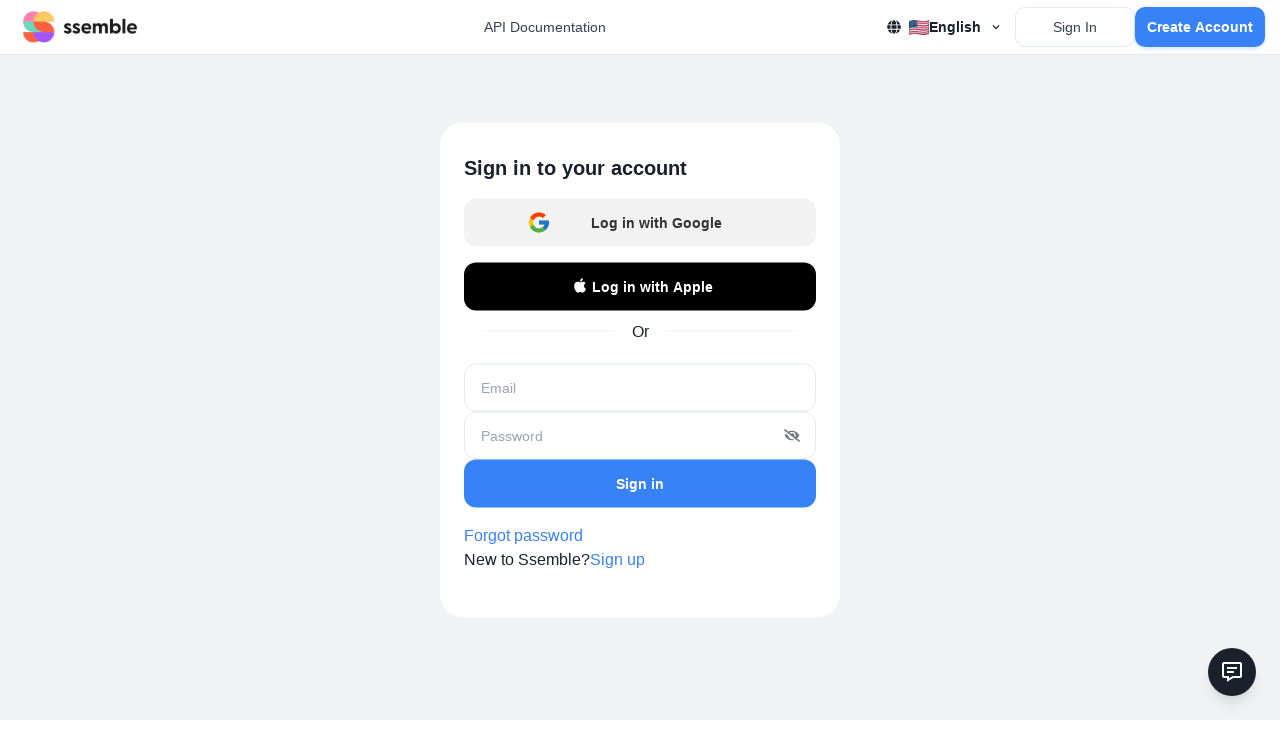

--- FILE ---
content_type: text/html; charset=utf-8
request_url: https://app.ssemble.com/new?utm_source=https://www.ssemble.com/features/convert/swf-to-webm/
body_size: 791
content:
<!DOCTYPE html>
<html lang="en">
  <head>
    <meta charset="UTF-8" />
    <meta name="viewport" content="width=device-width, initial-scale=1.0" />
    <link rel="icon" type="image/png" href="/assets/favicon-79403ca9.png" />
    <link rel="preconnect" href="https://fonts.googleapis.com" />
    <link rel="preconnect" href="https://fonts.gstatic.com" crossorigin />
    <link
      href="https://fonts.googleapis.com/css2?family=Noto+Sans:ital,wght@0,100..900;1,100..900&display=swap"
      rel="stylesheet"
    />
    <script async src="https://cdn.tolt.io/tolt.js" data-tolt="2e7bb841-73ab-4d2f-ba17-1b5db39cb533"></script>
    <title>Ssemble</title>
    
    <!-- i18next is now handling translations -->
    
    <script>
      var global = global || window
      
      // Monitor when Tolt loads and sets referral
      let toltCheckInterval = setInterval(() => {
        if (window.tolt_referral) {
          console.log('✅ Tolt referral detected:', window.tolt_referral);
          console.log('Tolt data:', window.tolt_data);
          clearInterval(toltCheckInterval);
        }
      }, 100);
      
      // Stop checking after 10 seconds
      setTimeout(() => clearInterval(toltCheckInterval), 10000);
      
      // Also check on window load
      window.addEventListener('load', () => {
        console.log('Window loaded - Tolt status:', {
          tolt: !!window.tolt,
          tolt_referral: window.tolt_referral,
          tolt_data: window.tolt_data
        });
      });
    </script>
    <script type="module" crossorigin src="/assets/index-40a4ca53.js"></script>
    <link rel="stylesheet" href="/assets/index-0a197a90.css">
  </head>
  <body>
    <div id="root"></div>
    

    <!-- Productlane Widget -->
    <script>
      ;((w)=>{const P=(w.Productlane={queue:{}});["set","open","close","toggle","on","off","init","enable","disable"].forEach(m=>{P[m]=(n=>function(){P.queue[n]={args:arguments}})(m)})})(window);

      Productlane.init({
        widgetKey: "53dbde4d-3345-480e-b729-29bac84a4570"
      })
    </script>
    <script
      async
      defer
      crossorigin="anonymous"
      src="https://widget.productlane.com/latest.productlane-widget.min.js"
    ></script>
  </body>
</html>


--- FILE ---
content_type: text/html; charset=utf-8
request_url: https://widget-app.productlane.com/
body_size: 836
content:
<!doctype html>
<html>
	<head>
		<meta charset="UTF-8" />
		<meta
			name="viewport"
			content="width=device-width, height=device-height, initial-scale=1, maximum-scale=1, user-scalable=no, shrink-to-fit=no, viewport-fit=cover"
		/>
		<meta name="color-scheme" content="light dark" />
		<meta name="mobile-web-app-capable" content="yes" />
		<meta name="apple-mobile-web-app-capable" content="yes" />
		<meta name="apple-mobile-web-app-status-bar-style" content="black" />
		<title>Productlane Widget | Main</title>
		<style>
			html,
			body {
				background: transparent !important;
				margin: 0;
				padding: 0;
				overflow: hidden;
				touch-action: manipulation;
				-webkit-touch-callout: none;
			}

			#app {
				overflow: hidden;
				touch-action: manipulation;
			}
		</style>
		<script>
			;(function () {
				function setScheme(scheme) {
					const head = document.head
					let meta = head.querySelector('meta[name="color-scheme"]')
					if (!meta) {
						meta = document.createElement("meta")
						meta.setAttribute("name", "color-scheme")
						head.appendChild(meta)
					}
					meta.setAttribute("content", scheme)
				}

				setScheme("light dark")

				window.addEventListener("message", function (event) {
					const data = event?.data
					if (!data || data.type !== "colorSchemeChange") return

					const requested =
						data?.payload && typeof data.payload === "object"
							? data.payload.scheme
							: undefined

					const scheme =
						requested === "normal" ? "light dark normal" : "light dark"
					setScheme(scheme)
				})
			})()
		</script>
		<script type="module" crossorigin src="/assets/index-anW-FJ2u.js"></script>
		<link rel="stylesheet" crossorigin href="/assets/index-Knamq7tF.css">
	</head>
	<body>
		<div id="app"></div>
	<!-- Cloudflare Pages Analytics --><script defer src='https://static.cloudflareinsights.com/beacon.min.js' data-cf-beacon='{"token": "ee37e3901acf4eb0973fb4762500c4b9"}'></script><!-- Cloudflare Pages Analytics --><script defer src="https://static.cloudflareinsights.com/beacon.min.js/vcd15cbe7772f49c399c6a5babf22c1241717689176015" integrity="sha512-ZpsOmlRQV6y907TI0dKBHq9Md29nnaEIPlkf84rnaERnq6zvWvPUqr2ft8M1aS28oN72PdrCzSjY4U6VaAw1EQ==" data-cf-beacon='{"version":"2024.11.0","token":"77d870c54550414085007b8726daa4d1","server_timing":{"name":{"cfCacheStatus":true,"cfEdge":true,"cfExtPri":true,"cfL4":true,"cfOrigin":true,"cfSpeedBrain":true},"location_startswith":null}}' crossorigin="anonymous"></script>
</body>
</html>


--- FILE ---
content_type: text/css; charset=utf-8
request_url: https://app.ssemble.com/assets/index-0a197a90.css
body_size: 43406
content:
@charset "UTF-8";.header{width:100%;height:55px}.header .left{width:200px;white-space:nowrap;overflow:hidden;text-overflow:ellipsis}.header .right.right_mobile.d-flex{display:flex;align-items:center;justify-content:center}.player-container-vertical{position:relative;width:300px;height:533px;background:#d9ff2e;overflow:hidden;border-radius:20px}.controls-vertical{position:absolute;bottom:-0px;left:0;width:100%;display:flex;flex-direction:column;align-items:center;padding:10px;box-sizing:border-box}.control-top-vertical{display:flex;width:100%;justify-content:flex-start;align-items:center;margin-bottom:5px}.play-pause-button-vertical{border:none;color:#fff;font-size:14px;cursor:pointer;outline:none;padding:4px}.slider-container-vertical{width:100%}.slider-vertical{width:100%;margin:5px 0}.time-display-vertical{color:#fff;font-size:14px;margin-left:10px}@font-face{font-family:Montserrat;src:url(https://cf.ssemble.com/ssemble-static-assets/fonts/files/4a86fac9171387db1209869cf6290df0_Montserrat%20900_1640660086409.ttf) format("truetype");font-weight:700}@font-face{font-family:Pattaya;src:url(https://cf.ssemble.com/ssemble-static-assets/fonts/files/512aa1ce150f21eb97550d76c99d1a4e_Pattaya-Regular.ttf) format("truetype");font-weight:700}@font-face{font-family:Montserrat-SemiBold;src:url(https://cf.ssemble.com/ssemble-static-assets/fonts/files/4e5ebeebcdbba7bbdd6674ef23c32678_Montserrat%20600_1640660082788.ttf) format("truetype");font-weight:600}.controls-horizontal{position:absolute;bottom:0;left:0;width:100%;display:flex;align-items:center;padding:10px 10px 20px;box-sizing:border-box;background:linear-gradient(to top,rgba(0,0,0,.7),rgba(0,0,0,0))}.control-top{display:flex;align-items:center;margin-right:10px}.play-pause-button{border:none;color:#fff;font-size:14px;cursor:pointer;outline:none;padding:4px}.slider-container{flex:1;display:flex;align-items:center;margin-bottom:2px}.slider{width:100%;margin:0}.time-display{color:#fff;font-size:14px;margin-left:10px}.text-editor{padding-left:5px;padding-right:5px}.text-display{border-radius:10px;padding:20px;margin-bottom:20px}.word{cursor:text;display:inline-block;margin-right:5px;border-radius:5px;transition:background-color .3s}.word:hover{background-color:#c3ddfd}.word.highlighted{color:#c3ddfd;color:var(--highlight-color)}.highlight{background-color:#d0d0d0;line-height:1.5;padding:2px 0;display:inline-block;border-radius:5px}.word.selected{background-color:#d0d0d0}.word[contenteditable=true]{border:none;outline:none;background-color:#f0f0f0;padding:2px 4px;box-shadow:none;border-bottom:2px solid #4189f6}.toolbar{position:absolute;background-color:#5f6162;border-radius:8px;padding:5px;box-shadow:0 4px 8px #0000001a;gap:4px;transform:translate(-50%) translateY(-100%);display:flex;align-items:center}.toolbar button{border:none;background-color:transparent;color:#fff;cursor:pointer;padding:0 5px}.active{text-decoration:none;color:#000}.word.removed{text-decoration:line-through;color:#a5a5a5}.timeline{position:relative;width:100%;height:100px;background-color:#fff;margin-bottom:20px;justify-content:center}.waveform-container{position:relative;width:100%;height:100%;overflow-x:scroll}#waveform{position:absolute;top:0;left:0;height:80;background-color:#fff;border-radius:8px;border:1px solid #e0e0e0}.timeline-markers{position:absolute;top:0;left:0;right:0;display:flex;height:100%;pointer-events:none}.timeline-marker{position:absolute;top:50;bottom:0;width:1px;height:5px;background-color:#ddd}.timeline-marker-line{position:absolute;top:0;left:50%;transform:translate(-50%);width:1px;height:5px;background-color:#ddd}.timeline-marker-text{position:absolute;bottom:5px;left:50%;transform:translate(-50%);font-size:10px;color:#999;white-space:nowrap}.range-box{position:absolute;top:0;height:75%;background-color:#00000017;border:3px solid #999;border-radius:5px;pointer-events:none;z-index:3}.range-box.highlight{border-color:#3782f7;background-color:#3781f736}.trim-handle{position:absolute;top:30%;bottom:0;height:40%;width:3px;background-color:#0000ff80;cursor:ew-resize}.trim-handle.left{left:1px}.trim-handle.right{right:1px}.current-time-marker{position:absolute;top:0;bottom:0;width:2px;background-color:#0000ff80;pointer-events:none;z-index:2}.hover-time-marker{position:absolute;top:0;bottom:0;width:2px;background-color:#ff000080;pointer-events:none;z-index:2;display:none}.zoom-controls{position:absolute;top:-60px;right:10px;z-index:1}.zoom-controls button{width:30px;height:30px;font-size:18px;border:none;background-color:#fff;border-radius:50%;box-shadow:0 2px 4px #0000001a;cursor:pointer;margin-left:5px}.zoom-controls button:hover{background-color:#f0f0f0}:root{--toastify-color-light: #fff;--toastify-color-dark: #121212;--toastify-color-info: #3498db;--toastify-color-success: #07bc0c;--toastify-color-warning: #f1c40f;--toastify-color-error: #e74c3c;--toastify-color-transparent: rgba(255, 255, 255, .7);--toastify-icon-color-info: var(--toastify-color-info);--toastify-icon-color-success: var(--toastify-color-success);--toastify-icon-color-warning: var(--toastify-color-warning);--toastify-icon-color-error: var(--toastify-color-error);--toastify-toast-width: 320px;--toastify-toast-offset: 16px;--toastify-toast-top: max(var(--toastify-toast-offset), env(safe-area-inset-top));--toastify-toast-right: max(var(--toastify-toast-offset), env(safe-area-inset-right));--toastify-toast-left: max(var(--toastify-toast-offset), env(safe-area-inset-left));--toastify-toast-bottom: max(var(--toastify-toast-offset), env(safe-area-inset-bottom));--toastify-toast-background: #fff;--toastify-toast-min-height: 64px;--toastify-toast-max-height: 800px;--toastify-toast-bd-radius: 6px;--toastify-font-family: sans-serif;--toastify-z-index: 9999;--toastify-text-color-light: #757575;--toastify-text-color-dark: #fff;--toastify-text-color-info: #fff;--toastify-text-color-success: #fff;--toastify-text-color-warning: #fff;--toastify-text-color-error: #fff;--toastify-spinner-color: #616161;--toastify-spinner-color-empty-area: #e0e0e0;--toastify-color-progress-light: linear-gradient( to right, #4cd964, #5ac8fa, #007aff, #34aadc, #5856d6, #ff2d55 );--toastify-color-progress-dark: #bb86fc;--toastify-color-progress-info: var(--toastify-color-info);--toastify-color-progress-success: var(--toastify-color-success);--toastify-color-progress-warning: var(--toastify-color-warning);--toastify-color-progress-error: var(--toastify-color-error);--toastify-color-progress-bgo: .2}.Toastify__toast-container{z-index:var(--toastify-z-index);-webkit-transform:translate3d(0,0,var(--toastify-z-index));position:fixed;padding:4px;width:var(--toastify-toast-width);box-sizing:border-box;color:#fff}.Toastify__toast-container--top-left{top:var(--toastify-toast-top);left:var(--toastify-toast-left)}.Toastify__toast-container--top-center{top:var(--toastify-toast-top);left:50%;transform:translate(-50%)}.Toastify__toast-container--top-right{top:var(--toastify-toast-top);right:var(--toastify-toast-right)}.Toastify__toast-container--bottom-left{bottom:var(--toastify-toast-bottom);left:var(--toastify-toast-left)}.Toastify__toast-container--bottom-center{bottom:var(--toastify-toast-bottom);left:50%;transform:translate(-50%)}.Toastify__toast-container--bottom-right{bottom:var(--toastify-toast-bottom);right:var(--toastify-toast-right)}@media only screen and (max-width : 480px){.Toastify__toast-container{width:100vw;padding:0;left:env(safe-area-inset-left);margin:0}.Toastify__toast-container--top-left,.Toastify__toast-container--top-center,.Toastify__toast-container--top-right{top:env(safe-area-inset-top);transform:translate(0)}.Toastify__toast-container--bottom-left,.Toastify__toast-container--bottom-center,.Toastify__toast-container--bottom-right{bottom:env(safe-area-inset-bottom);transform:translate(0)}.Toastify__toast-container--rtl{right:env(safe-area-inset-right);left:initial}}.Toastify__toast{--y: 0;position:relative;touch-action:none;min-height:var(--toastify-toast-min-height);box-sizing:border-box;margin-bottom:1rem;padding:8px;border-radius:var(--toastify-toast-bd-radius);box-shadow:0 4px 12px #0000001a;display:flex;justify-content:space-between;max-height:var(--toastify-toast-max-height);font-family:var(--toastify-font-family);cursor:default;direction:ltr;z-index:0;overflow:hidden}.Toastify__toast--stacked{position:absolute;width:100%;transform:translate3d(0,var(--y),0) scale(var(--s));transition:transform .3s}.Toastify__toast--stacked[data-collapsed] .Toastify__toast-body,.Toastify__toast--stacked[data-collapsed] .Toastify__close-button{transition:opacity .1s}.Toastify__toast--stacked[data-collapsed=false]{overflow:visible}.Toastify__toast--stacked[data-collapsed=true]:not(:last-child)>*{opacity:0}.Toastify__toast--stacked:after{content:"";position:absolute;left:0;right:0;height:calc(var(--g) * 1px);bottom:100%}.Toastify__toast--stacked[data-pos=top]{top:0}.Toastify__toast--stacked[data-pos=bot]{bottom:0}.Toastify__toast--stacked[data-pos=bot].Toastify__toast--stacked:before{transform-origin:top}.Toastify__toast--stacked[data-pos=top].Toastify__toast--stacked:before{transform-origin:bottom}.Toastify__toast--stacked:before{content:"";position:absolute;left:0;right:0;bottom:0;height:100%;transform:scaleY(3);z-index:-1}.Toastify__toast--rtl{direction:rtl}.Toastify__toast--close-on-click{cursor:pointer}.Toastify__toast-body{margin:auto 0;flex:1 1 auto;padding:6px;display:flex;align-items:center}.Toastify__toast-body>div:last-child{word-break:break-word;flex:1}.Toastify__toast-icon{margin-inline-end:10px;width:20px;flex-shrink:0;display:flex}.Toastify--animate{animation-fill-mode:both;animation-duration:.5s}.Toastify--animate-icon{animation-fill-mode:both;animation-duration:.3s}@media only screen and (max-width : 480px){.Toastify__toast{margin-bottom:0;border-radius:0}}.Toastify__toast-theme--dark{background:var(--toastify-color-dark);color:var(--toastify-text-color-dark)}.Toastify__toast-theme--light,.Toastify__toast-theme--colored.Toastify__toast--default{background:var(--toastify-color-light);color:var(--toastify-text-color-light)}.Toastify__toast-theme--colored.Toastify__toast--info{color:var(--toastify-text-color-info);background:var(--toastify-color-info)}.Toastify__toast-theme--colored.Toastify__toast--success{color:var(--toastify-text-color-success);background:var(--toastify-color-success)}.Toastify__toast-theme--colored.Toastify__toast--warning{color:var(--toastify-text-color-warning);background:var(--toastify-color-warning)}.Toastify__toast-theme--colored.Toastify__toast--error{color:var(--toastify-text-color-error);background:var(--toastify-color-error)}.Toastify__progress-bar-theme--light{background:var(--toastify-color-progress-light)}.Toastify__progress-bar-theme--dark{background:var(--toastify-color-progress-dark)}.Toastify__progress-bar--info{background:var(--toastify-color-progress-info)}.Toastify__progress-bar--success{background:var(--toastify-color-progress-success)}.Toastify__progress-bar--warning{background:var(--toastify-color-progress-warning)}.Toastify__progress-bar--error{background:var(--toastify-color-progress-error)}.Toastify__progress-bar-theme--colored.Toastify__progress-bar--info,.Toastify__progress-bar-theme--colored.Toastify__progress-bar--success,.Toastify__progress-bar-theme--colored.Toastify__progress-bar--warning,.Toastify__progress-bar-theme--colored.Toastify__progress-bar--error{background:var(--toastify-color-transparent)}.Toastify__close-button{color:#fff;background:transparent;outline:none;border:none;padding:0;cursor:pointer;opacity:.7;transition:.3s ease;align-self:flex-start;z-index:1}.Toastify__close-button--light{color:#000;opacity:.3}.Toastify__close-button>svg{fill:currentColor;height:16px;width:14px}.Toastify__close-button:hover,.Toastify__close-button:focus{opacity:1}@keyframes Toastify__trackProgress{0%{transform:scaleX(1)}to{transform:scaleX(0)}}.Toastify__progress-bar{position:absolute;bottom:0;left:0;width:100%;height:100%;z-index:var(--toastify-z-index);opacity:.7;transform-origin:left;border-bottom-left-radius:var(--toastify-toast-bd-radius)}.Toastify__progress-bar--animated{animation:Toastify__trackProgress linear 1 forwards}.Toastify__progress-bar--controlled{transition:transform .2s}.Toastify__progress-bar--rtl{right:0;left:initial;transform-origin:right;border-bottom-left-radius:initial;border-bottom-right-radius:var(--toastify-toast-bd-radius)}.Toastify__progress-bar--wrp{position:absolute;bottom:0;left:0;width:100%;height:5px;border-bottom-left-radius:var(--toastify-toast-bd-radius)}.Toastify__progress-bar--wrp[data-hidden=true]{opacity:0}.Toastify__progress-bar--bg{opacity:var(--toastify-color-progress-bgo);width:100%;height:100%}.Toastify__spinner{width:20px;height:20px;box-sizing:border-box;border:2px solid;border-radius:100%;border-color:var(--toastify-spinner-color-empty-area);border-right-color:var(--toastify-spinner-color);animation:Toastify__spin .65s linear infinite}@keyframes Toastify__bounceInRight{0%,60%,75%,90%,to{animation-timing-function:cubic-bezier(.215,.61,.355,1)}0%{opacity:0;transform:translate3d(3000px,0,0)}60%{opacity:1;transform:translate3d(-25px,0,0)}75%{transform:translate3d(10px,0,0)}90%{transform:translate3d(-5px,0,0)}to{transform:none}}@keyframes Toastify__bounceOutRight{20%{opacity:1;transform:translate3d(-20px,var(--y),0)}to{opacity:0;transform:translate3d(2000px,var(--y),0)}}@keyframes Toastify__bounceInLeft{0%,60%,75%,90%,to{animation-timing-function:cubic-bezier(.215,.61,.355,1)}0%{opacity:0;transform:translate3d(-3000px,0,0)}60%{opacity:1;transform:translate3d(25px,0,0)}75%{transform:translate3d(-10px,0,0)}90%{transform:translate3d(5px,0,0)}to{transform:none}}@keyframes Toastify__bounceOutLeft{20%{opacity:1;transform:translate3d(20px,var(--y),0)}to{opacity:0;transform:translate3d(-2000px,var(--y),0)}}@keyframes Toastify__bounceInUp{0%,60%,75%,90%,to{animation-timing-function:cubic-bezier(.215,.61,.355,1)}0%{opacity:0;transform:translate3d(0,3000px,0)}60%{opacity:1;transform:translate3d(0,-20px,0)}75%{transform:translate3d(0,10px,0)}90%{transform:translate3d(0,-5px,0)}to{transform:translateZ(0)}}@keyframes Toastify__bounceOutUp{20%{transform:translate3d(0,calc(var(--y) - 10px),0)}40%,45%{opacity:1;transform:translate3d(0,calc(var(--y) + 20px),0)}to{opacity:0;transform:translate3d(0,-2000px,0)}}@keyframes Toastify__bounceInDown{0%,60%,75%,90%,to{animation-timing-function:cubic-bezier(.215,.61,.355,1)}0%{opacity:0;transform:translate3d(0,-3000px,0)}60%{opacity:1;transform:translate3d(0,25px,0)}75%{transform:translate3d(0,-10px,0)}90%{transform:translate3d(0,5px,0)}to{transform:none}}@keyframes Toastify__bounceOutDown{20%{transform:translate3d(0,calc(var(--y) - 10px),0)}40%,45%{opacity:1;transform:translate3d(0,calc(var(--y) + 20px),0)}to{opacity:0;transform:translate3d(0,2000px,0)}}.Toastify__bounce-enter--top-left,.Toastify__bounce-enter--bottom-left{animation-name:Toastify__bounceInLeft}.Toastify__bounce-enter--top-right,.Toastify__bounce-enter--bottom-right{animation-name:Toastify__bounceInRight}.Toastify__bounce-enter--top-center{animation-name:Toastify__bounceInDown}.Toastify__bounce-enter--bottom-center{animation-name:Toastify__bounceInUp}.Toastify__bounce-exit--top-left,.Toastify__bounce-exit--bottom-left{animation-name:Toastify__bounceOutLeft}.Toastify__bounce-exit--top-right,.Toastify__bounce-exit--bottom-right{animation-name:Toastify__bounceOutRight}.Toastify__bounce-exit--top-center{animation-name:Toastify__bounceOutUp}.Toastify__bounce-exit--bottom-center{animation-name:Toastify__bounceOutDown}@keyframes Toastify__zoomIn{0%{opacity:0;transform:scale3d(.3,.3,.3)}50%{opacity:1}}@keyframes Toastify__zoomOut{0%{opacity:1}50%{opacity:0;transform:translate3d(0,var(--y),0) scale3d(.3,.3,.3)}to{opacity:0}}.Toastify__zoom-enter{animation-name:Toastify__zoomIn}.Toastify__zoom-exit{animation-name:Toastify__zoomOut}@keyframes Toastify__flipIn{0%{transform:perspective(400px) rotateX(90deg);animation-timing-function:ease-in;opacity:0}40%{transform:perspective(400px) rotateX(-20deg);animation-timing-function:ease-in}60%{transform:perspective(400px) rotateX(10deg);opacity:1}80%{transform:perspective(400px) rotateX(-5deg)}to{transform:perspective(400px)}}@keyframes Toastify__flipOut{0%{transform:translate3d(0,var(--y),0) perspective(400px)}30%{transform:translate3d(0,var(--y),0) perspective(400px) rotateX(-20deg);opacity:1}to{transform:translate3d(0,var(--y),0) perspective(400px) rotateX(90deg);opacity:0}}.Toastify__flip-enter{animation-name:Toastify__flipIn}.Toastify__flip-exit{animation-name:Toastify__flipOut}@keyframes Toastify__slideInRight{0%{transform:translate3d(110%,0,0);visibility:visible}to{transform:translate3d(0,var(--y),0)}}@keyframes Toastify__slideInLeft{0%{transform:translate3d(-110%,0,0);visibility:visible}to{transform:translate3d(0,var(--y),0)}}@keyframes Toastify__slideInUp{0%{transform:translate3d(0,110%,0);visibility:visible}to{transform:translate3d(0,var(--y),0)}}@keyframes Toastify__slideInDown{0%{transform:translate3d(0,-110%,0);visibility:visible}to{transform:translate3d(0,var(--y),0)}}@keyframes Toastify__slideOutRight{0%{transform:translate3d(0,var(--y),0)}to{visibility:hidden;transform:translate3d(110%,var(--y),0)}}@keyframes Toastify__slideOutLeft{0%{transform:translate3d(0,var(--y),0)}to{visibility:hidden;transform:translate3d(-110%,var(--y),0)}}@keyframes Toastify__slideOutDown{0%{transform:translate3d(0,var(--y),0)}to{visibility:hidden;transform:translate3d(0,500px,0)}}@keyframes Toastify__slideOutUp{0%{transform:translate3d(0,var(--y),0)}to{visibility:hidden;transform:translate3d(0,-500px,0)}}.Toastify__slide-enter--top-left,.Toastify__slide-enter--bottom-left{animation-name:Toastify__slideInLeft}.Toastify__slide-enter--top-right,.Toastify__slide-enter--bottom-right{animation-name:Toastify__slideInRight}.Toastify__slide-enter--top-center{animation-name:Toastify__slideInDown}.Toastify__slide-enter--bottom-center{animation-name:Toastify__slideInUp}.Toastify__slide-exit--top-left,.Toastify__slide-exit--bottom-left{animation-name:Toastify__slideOutLeft;animation-timing-function:ease-in;animation-duration:.3s}.Toastify__slide-exit--top-right,.Toastify__slide-exit--bottom-right{animation-name:Toastify__slideOutRight;animation-timing-function:ease-in;animation-duration:.3s}.Toastify__slide-exit--top-center{animation-name:Toastify__slideOutUp;animation-timing-function:ease-in;animation-duration:.3s}.Toastify__slide-exit--bottom-center{animation-name:Toastify__slideOutDown;animation-timing-function:ease-in;animation-duration:.3s}@keyframes Toastify__spin{0%{transform:rotate(0)}to{transform:rotate(360deg)}}._meteor_1y7ze_1{transform:rotate(-180deg);animation:_meteor_1y7ze_1 3s linear;animation-delay:var(--meteor-delay, 0s);animation-duration:var(--meteor-duration, 2s)}._meteor_1y7ze_1:before{content:"";position:absolute;top:50%;transform:translateY(-50%);width:var(--meteor-width, 50px);height:1px;background:linear-gradient(90deg,#06b6d4,#3b82f6,transparent)}@keyframes _meteor_1y7ze_1{0%{left:0;opacity:0}70%{opacity:1}to{left:100%;opacity:0}}._beamContainer_1y7ze_32{position:absolute;top:0;right:0;bottom:0;left:0;border-radius:1.75rem;padding:1px;background:transparent;-webkit-mask:linear-gradient(#fff 0 0) content-box,linear-gradient(#fff 0 0);mask:linear-gradient(#fff 0 0) content-box,linear-gradient(#fff 0 0);-webkit-mask-composite:xor;mask-composite:exclude;pointer-events:none;overflow:hidden;z-index:0}._beam_1y7ze_32{position:absolute;top:-4px;right:-4px;bottom:-4px;left:-4px;border-radius:0rem;rotate:0deg;background:conic-gradient(from 0deg,transparent 0 340deg,#3b82f6 360deg);animation:_rotate_1y7ze_1 8s linear infinite}@keyframes _rotate_1y7ze_1{0%{transform:rotate(0)}to{transform:rotate(360deg)}}.shorts-guide-overlay{position:fixed;top:0;left:0;right:0;bottom:0;background-color:#00000080;z-index:9998;pointer-events:none}.shorts-guide-highlight{position:relative;z-index:9999;box-shadow:0 0 0 4px #3b82f64d,0 0 0 8px #3b82f633,0 0 20px #3b82f666,0 0 40px #3b82f633;border-radius:8px;transition:all .3s ease;animation:shortsBeamPulse 2s ease-in-out infinite}@keyframes shortsBeamPulse{0%{box-shadow:0 0 0 4px #3b82f64d,0 0 0 8px #3b82f633,0 0 20px #3b82f666,0 0 40px #3b82f633}50%{box-shadow:0 0 0 6px #3b82f666,0 0 0 12px #3b82f64d,0 0 30px #3b82f699,0 0 60px #3b82f64d}to{box-shadow:0 0 0 4px #3b82f64d,0 0 0 8px #3b82f633,0 0 20px #3b82f666,0 0 40px #3b82f633}}.shorts-guide-highlight button,.shorts-guide-highlight .btn{box-shadow:0 0 0 2px #3b82f680,0 0 10px #3b82f64d!important;border-color:#3b82f6!important}.shorts-guide-tooltip{position:absolute;background:white;border-radius:12px;box-shadow:0 10px 25px #00000026;padding:20px;max-width:400px;z-index:10000;border:1px solid #e2e8f0;transition:transform .2s ease-out,opacity .2s ease-out;opacity:1;transform:translateY(5px)}.shorts-guide-tooltip.show{opacity:1;transform:translateY(0)}.shorts-guide-arrow{position:absolute;width:12px;height:12px;background:white;transform:rotate(45deg);border-left:1px solid #e2e8f0;border-top:1px solid #e2e8f0}.shorts-guide-arrow.top{top:-6px;left:50%;margin-left:-6px}.shorts-guide-arrow.bottom{bottom:-6px;left:50%;margin-left:-6px}.shorts-guide-arrow.left{left:-6px;top:50%;margin-top:-6px}.shorts-guide-arrow.right{right:-6px;top:50%;margin-top:-6px}@media (max-width: 768px){.shorts-guide-tooltip{max-width:300px;margin:0 16px}.shorts-guide-highlight{box-shadow:0 0 0 3px #3b82f64d,0 0 0 6px #3b82f633,0 0 15px #3b82f666,0 0 30px #3b82f633}}.plateformIcon{width:12px;position:absolute;bottom:0;right:0}.userProfilePic{position:relative;width:32px;height:32px;background-color:#ccc;border-radius:100%}.userProfilePic img.profilePic{border-radius:50%;width:100%;height:auto}.modal.show{z-index:999999}.userWrapperCommon{display:flex;align-items:center;grid-gap:10px;margin-bottom:15px}.userWrapperCommon p{margin:0;font-size:16px;font-weight:500;line-height:1}input[disabled],textarea[disabled]{opacity:.5;pointer-events:none}.card{border-radius:12px}.react-datepicker__navigation-icon:before,.react-datepicker__year-read-view--down-arrow,.react-datepicker__month-read-view--down-arrow,.react-datepicker__month-year-read-view--down-arrow{border-color:#ccc;border-style:solid;border-width:3px 3px 0 0;content:"";display:block;height:9px;position:absolute;top:6px;width:9px}.react-datepicker-wrapper{display:inline-block;padding:0;border:0}.react-datepicker{font-family:Helvetica Neue,helvetica,arial,sans-serif;font-size:.8rem;background-color:#fff;color:#000;border:1px solid #aeaeae;border-radius:.3rem;display:inline-block;position:relative;line-height:initial}.react-datepicker--time-only .react-datepicker__time-container{border-left:0}.react-datepicker--time-only .react-datepicker__time,.react-datepicker--time-only .react-datepicker__time-box{border-bottom-left-radius:.3rem;border-bottom-right-radius:.3rem}.react-datepicker-popper{z-index:1;line-height:0}.react-datepicker-popper .react-datepicker__triangle{stroke:#aeaeae}.react-datepicker-popper[data-placement^=bottom] .react-datepicker__triangle{fill:#f0f0f0;color:#f0f0f0}.react-datepicker-popper[data-placement^=top] .react-datepicker__triangle{fill:#fff;color:#fff}.react-datepicker__header{text-align:center;background-color:#f0f0f0;border-bottom:1px solid #aeaeae;border-top-left-radius:.3rem;padding:8px 0;position:relative}.react-datepicker__header--time{padding-bottom:8px;padding-left:5px;padding-right:5px}.react-datepicker__header--time:not(.react-datepicker__header--time--only){border-top-left-radius:0}.react-datepicker__header:not(.react-datepicker__header--has-time-select){border-top-right-radius:.3rem}.react-datepicker__year-dropdown-container--select,.react-datepicker__month-dropdown-container--select,.react-datepicker__month-year-dropdown-container--select,.react-datepicker__year-dropdown-container--scroll,.react-datepicker__month-dropdown-container--scroll,.react-datepicker__month-year-dropdown-container--scroll{display:inline-block;margin:0 15px}.react-datepicker__current-month,.react-datepicker-time__header,.react-datepicker-year-header{margin-top:0;color:#000;font-weight:700;font-size:.944rem}h2.react-datepicker__current-month{padding:0;margin:0}.react-datepicker-time__header{text-overflow:ellipsis;white-space:nowrap;overflow:hidden}.react-datepicker__navigation{align-items:center;background:none;display:flex;justify-content:center;text-align:center;cursor:pointer;position:absolute;top:2px;padding:0;border:none;z-index:1;height:32px;width:32px;text-indent:-999em;overflow:hidden}.react-datepicker__navigation--previous{left:2px}.react-datepicker__navigation--next{right:2px}.react-datepicker__navigation--next--with-time:not(.react-datepicker__navigation--next--with-today-button){right:85px}.react-datepicker__navigation--years{position:relative;top:0;display:block;margin-left:auto;margin-right:auto}.react-datepicker__navigation--years-previous{top:4px}.react-datepicker__navigation--years-upcoming{top:-4px}.react-datepicker__navigation:hover *:before{border-color:#a6a6a6}.react-datepicker__navigation-icon{position:relative;top:-1px;font-size:20px;width:0}.react-datepicker__navigation-icon--next{left:-2px}.react-datepicker__navigation-icon--next:before{transform:rotate(45deg);left:-7px}.react-datepicker__navigation-icon--previous{right:-2px}.react-datepicker__navigation-icon--previous:before{transform:rotate(225deg);right:-7px}.react-datepicker__month-container{float:left}.react-datepicker__year{margin:.4rem;text-align:center}.react-datepicker__year-wrapper{display:flex;flex-wrap:wrap;max-width:180px}.react-datepicker__year .react-datepicker__year-text{display:inline-block;width:4rem;margin:2px}.react-datepicker__month{margin:.4rem;text-align:center}.react-datepicker__month .react-datepicker__month-text,.react-datepicker__month .react-datepicker__quarter-text{display:inline-block;width:4rem;margin:2px}.react-datepicker__input-time-container{clear:both;width:100%;float:left;margin:5px 0 10px 15px;text-align:left}.react-datepicker__input-time-container .react-datepicker-time__caption,.react-datepicker__input-time-container .react-datepicker-time__input-container{display:inline-block}.react-datepicker__input-time-container .react-datepicker-time__input-container .react-datepicker-time__input{display:inline-block;margin-left:10px}.react-datepicker__input-time-container .react-datepicker-time__input-container .react-datepicker-time__input input{width:auto}.react-datepicker__input-time-container .react-datepicker-time__input-container .react-datepicker-time__input input[type=time]::-webkit-inner-spin-button,.react-datepicker__input-time-container .react-datepicker-time__input-container .react-datepicker-time__input input[type=time]::-webkit-outer-spin-button{-webkit-appearance:none;margin:0}.react-datepicker__input-time-container .react-datepicker-time__input-container .react-datepicker-time__input input[type=time]{-moz-appearance:textfield}.react-datepicker__input-time-container .react-datepicker-time__input-container .react-datepicker-time__delimiter{margin-left:5px;display:inline-block}.react-datepicker__time-container{float:right;border-left:1px solid #aeaeae;width:85px}.react-datepicker__time-container--with-today-button{display:inline;border:1px solid #aeaeae;border-radius:.3rem;position:absolute;right:-87px;top:0}.react-datepicker__time-container .react-datepicker__time{position:relative;background:white;border-bottom-right-radius:.3rem}.react-datepicker__time-container .react-datepicker__time .react-datepicker__time-box{width:85px;overflow-x:hidden;margin:0 auto;text-align:center;border-bottom-right-radius:.3rem}.react-datepicker__time-container .react-datepicker__time .react-datepicker__time-box ul.react-datepicker__time-list{list-style:none;margin:0;height:calc(195px + .85rem);overflow-y:scroll;padding-right:0;padding-left:0;width:100%;box-sizing:content-box}.react-datepicker__time-container .react-datepicker__time .react-datepicker__time-box ul.react-datepicker__time-list li.react-datepicker__time-list-item{height:30px;padding:5px 10px;white-space:nowrap}.react-datepicker__time-container .react-datepicker__time .react-datepicker__time-box ul.react-datepicker__time-list li.react-datepicker__time-list-item:hover{cursor:pointer;background-color:#f0f0f0}.react-datepicker__time-container .react-datepicker__time .react-datepicker__time-box ul.react-datepicker__time-list li.react-datepicker__time-list-item--selected{background-color:#216ba5;color:#fff;font-weight:700}.react-datepicker__time-container .react-datepicker__time .react-datepicker__time-box ul.react-datepicker__time-list li.react-datepicker__time-list-item--selected:hover{background-color:#216ba5}.react-datepicker__time-container .react-datepicker__time .react-datepicker__time-box ul.react-datepicker__time-list li.react-datepicker__time-list-item--disabled{color:#ccc}.react-datepicker__time-container .react-datepicker__time .react-datepicker__time-box ul.react-datepicker__time-list li.react-datepicker__time-list-item--disabled:hover{cursor:default;background-color:transparent}.react-datepicker__week-number{color:#ccc;display:inline-block;width:1.7rem;line-height:1.7rem;text-align:center;margin:.166rem}.react-datepicker__week-number.react-datepicker__week-number--clickable{cursor:pointer}.react-datepicker__week-number.react-datepicker__week-number--clickable:not(.react-datepicker__week-number--selected):hover{border-radius:.3rem;background-color:#f0f0f0}.react-datepicker__week-number--selected{border-radius:.3rem;background-color:#216ba5;color:#fff}.react-datepicker__week-number--selected:hover{background-color:#1d5d90}.react-datepicker__day-names{white-space:nowrap;margin-bottom:-8px}.react-datepicker__week{white-space:nowrap}.react-datepicker__day-name,.react-datepicker__day,.react-datepicker__time-name{color:#000;display:inline-block;width:1.7rem;line-height:1.7rem;text-align:center;margin:.166rem}.react-datepicker__day,.react-datepicker__month-text,.react-datepicker__quarter-text,.react-datepicker__year-text{cursor:pointer}.react-datepicker__day:not([aria-disabled=true]):hover,.react-datepicker__month-text:not([aria-disabled=true]):hover,.react-datepicker__quarter-text:not([aria-disabled=true]):hover,.react-datepicker__year-text:not([aria-disabled=true]):hover{border-radius:.3rem;background-color:#f0f0f0}.react-datepicker__day--today,.react-datepicker__month-text--today,.react-datepicker__quarter-text--today,.react-datepicker__year-text--today{font-weight:700}.react-datepicker__day--highlighted,.react-datepicker__month-text--highlighted,.react-datepicker__quarter-text--highlighted,.react-datepicker__year-text--highlighted{border-radius:.3rem;background-color:#3dcc4a;color:#fff}.react-datepicker__day--highlighted:not([aria-disabled=true]):hover,.react-datepicker__month-text--highlighted:not([aria-disabled=true]):hover,.react-datepicker__quarter-text--highlighted:not([aria-disabled=true]):hover,.react-datepicker__year-text--highlighted:not([aria-disabled=true]):hover{background-color:#32be3f}.react-datepicker__day--highlighted-custom-1,.react-datepicker__month-text--highlighted-custom-1,.react-datepicker__quarter-text--highlighted-custom-1,.react-datepicker__year-text--highlighted-custom-1{color:#f0f}.react-datepicker__day--highlighted-custom-2,.react-datepicker__month-text--highlighted-custom-2,.react-datepicker__quarter-text--highlighted-custom-2,.react-datepicker__year-text--highlighted-custom-2{color:green}.react-datepicker__day--holidays,.react-datepicker__month-text--holidays,.react-datepicker__quarter-text--holidays,.react-datepicker__year-text--holidays{position:relative;border-radius:.3rem;background-color:#ff6803;color:#fff}.react-datepicker__day--holidays .overlay,.react-datepicker__month-text--holidays .overlay,.react-datepicker__quarter-text--holidays .overlay,.react-datepicker__year-text--holidays .overlay{position:absolute;bottom:100%;left:50%;transform:translate(-50%);background-color:#333;color:#fff;padding:4px;border-radius:4px;white-space:nowrap;visibility:hidden;opacity:0;transition:visibility 0s,opacity .3s ease-in-out}.react-datepicker__day--holidays:not([aria-disabled=true]):hover,.react-datepicker__month-text--holidays:not([aria-disabled=true]):hover,.react-datepicker__quarter-text--holidays:not([aria-disabled=true]):hover,.react-datepicker__year-text--holidays:not([aria-disabled=true]):hover{background-color:#cf5300}.react-datepicker__day--holidays:hover .overlay,.react-datepicker__month-text--holidays:hover .overlay,.react-datepicker__quarter-text--holidays:hover .overlay,.react-datepicker__year-text--holidays:hover .overlay{visibility:visible;opacity:1}.react-datepicker__day--selected,.react-datepicker__day--in-selecting-range,.react-datepicker__day--in-range,.react-datepicker__month-text--selected,.react-datepicker__month-text--in-selecting-range,.react-datepicker__month-text--in-range,.react-datepicker__quarter-text--selected,.react-datepicker__quarter-text--in-selecting-range,.react-datepicker__quarter-text--in-range,.react-datepicker__year-text--selected,.react-datepicker__year-text--in-selecting-range,.react-datepicker__year-text--in-range{border-radius:.3rem;background-color:#216ba5;color:#fff}.react-datepicker__day--selected:not([aria-disabled=true]):hover,.react-datepicker__day--in-selecting-range:not([aria-disabled=true]):hover,.react-datepicker__day--in-range:not([aria-disabled=true]):hover,.react-datepicker__month-text--selected:not([aria-disabled=true]):hover,.react-datepicker__month-text--in-selecting-range:not([aria-disabled=true]):hover,.react-datepicker__month-text--in-range:not([aria-disabled=true]):hover,.react-datepicker__quarter-text--selected:not([aria-disabled=true]):hover,.react-datepicker__quarter-text--in-selecting-range:not([aria-disabled=true]):hover,.react-datepicker__quarter-text--in-range:not([aria-disabled=true]):hover,.react-datepicker__year-text--selected:not([aria-disabled=true]):hover,.react-datepicker__year-text--in-selecting-range:not([aria-disabled=true]):hover,.react-datepicker__year-text--in-range:not([aria-disabled=true]):hover{background-color:#1d5d90}.react-datepicker__day--keyboard-selected,.react-datepicker__month-text--keyboard-selected,.react-datepicker__quarter-text--keyboard-selected,.react-datepicker__year-text--keyboard-selected{border-radius:.3rem;background-color:#bad9f1;color:#000}.react-datepicker__day--keyboard-selected:not([aria-disabled=true]):hover,.react-datepicker__month-text--keyboard-selected:not([aria-disabled=true]):hover,.react-datepicker__quarter-text--keyboard-selected:not([aria-disabled=true]):hover,.react-datepicker__year-text--keyboard-selected:not([aria-disabled=true]):hover{background-color:#1d5d90}.react-datepicker__day--in-selecting-range:not(.react-datepicker__day--in-range,.react-datepicker__month-text--in-range,.react-datepicker__quarter-text--in-range,.react-datepicker__year-text--in-range),.react-datepicker__month-text--in-selecting-range:not(.react-datepicker__day--in-range,.react-datepicker__month-text--in-range,.react-datepicker__quarter-text--in-range,.react-datepicker__year-text--in-range),.react-datepicker__quarter-text--in-selecting-range:not(.react-datepicker__day--in-range,.react-datepicker__month-text--in-range,.react-datepicker__quarter-text--in-range,.react-datepicker__year-text--in-range),.react-datepicker__year-text--in-selecting-range:not(.react-datepicker__day--in-range,.react-datepicker__month-text--in-range,.react-datepicker__quarter-text--in-range,.react-datepicker__year-text--in-range){background-color:#216ba580}.react-datepicker__month--selecting-range .react-datepicker__day--in-range:not(.react-datepicker__day--in-selecting-range,.react-datepicker__month-text--in-selecting-range,.react-datepicker__quarter-text--in-selecting-range,.react-datepicker__year-text--in-selecting-range),.react-datepicker__year--selecting-range .react-datepicker__day--in-range:not(.react-datepicker__day--in-selecting-range,.react-datepicker__month-text--in-selecting-range,.react-datepicker__quarter-text--in-selecting-range,.react-datepicker__year-text--in-selecting-range),.react-datepicker__month--selecting-range .react-datepicker__month-text--in-range:not(.react-datepicker__day--in-selecting-range,.react-datepicker__month-text--in-selecting-range,.react-datepicker__quarter-text--in-selecting-range,.react-datepicker__year-text--in-selecting-range),.react-datepicker__year--selecting-range .react-datepicker__month-text--in-range:not(.react-datepicker__day--in-selecting-range,.react-datepicker__month-text--in-selecting-range,.react-datepicker__quarter-text--in-selecting-range,.react-datepicker__year-text--in-selecting-range),.react-datepicker__month--selecting-range .react-datepicker__quarter-text--in-range:not(.react-datepicker__day--in-selecting-range,.react-datepicker__month-text--in-selecting-range,.react-datepicker__quarter-text--in-selecting-range,.react-datepicker__year-text--in-selecting-range),.react-datepicker__year--selecting-range .react-datepicker__quarter-text--in-range:not(.react-datepicker__day--in-selecting-range,.react-datepicker__month-text--in-selecting-range,.react-datepicker__quarter-text--in-selecting-range,.react-datepicker__year-text--in-selecting-range),.react-datepicker__month--selecting-range .react-datepicker__year-text--in-range:not(.react-datepicker__day--in-selecting-range,.react-datepicker__month-text--in-selecting-range,.react-datepicker__quarter-text--in-selecting-range,.react-datepicker__year-text--in-selecting-range),.react-datepicker__year--selecting-range .react-datepicker__year-text--in-range:not(.react-datepicker__day--in-selecting-range,.react-datepicker__month-text--in-selecting-range,.react-datepicker__quarter-text--in-selecting-range,.react-datepicker__year-text--in-selecting-range){background-color:#f0f0f0;color:#000}.react-datepicker__day--disabled,.react-datepicker__month-text--disabled,.react-datepicker__quarter-text--disabled,.react-datepicker__year-text--disabled{cursor:default;color:#ccc}.react-datepicker__day--disabled .overlay,.react-datepicker__month-text--disabled .overlay,.react-datepicker__quarter-text--disabled .overlay,.react-datepicker__year-text--disabled .overlay{position:absolute;bottom:70%;left:50%;transform:translate(-50%);background-color:#333;color:#fff;padding:4px;border-radius:4px;white-space:nowrap;visibility:hidden;opacity:0;transition:visibility 0s,opacity .3s ease-in-out}.react-datepicker__input-container{position:relative;display:inline-block;width:100%}.react-datepicker__input-container .react-datepicker__calendar-icon{position:absolute;padding:.5rem;box-sizing:content-box}.react-datepicker__view-calendar-icon input{padding:6px 10px 5px 25px}.react-datepicker__year-read-view,.react-datepicker__month-read-view,.react-datepicker__month-year-read-view{border:1px solid transparent;border-radius:.3rem;position:relative}.react-datepicker__year-read-view:hover,.react-datepicker__month-read-view:hover,.react-datepicker__month-year-read-view:hover{cursor:pointer}.react-datepicker__year-read-view:hover .react-datepicker__year-read-view--down-arrow,.react-datepicker__year-read-view:hover .react-datepicker__month-read-view--down-arrow,.react-datepicker__month-read-view:hover .react-datepicker__year-read-view--down-arrow,.react-datepicker__month-read-view:hover .react-datepicker__month-read-view--down-arrow,.react-datepicker__month-year-read-view:hover .react-datepicker__year-read-view--down-arrow,.react-datepicker__month-year-read-view:hover .react-datepicker__month-read-view--down-arrow{border-top-color:#b3b3b3}.react-datepicker__year-read-view--down-arrow,.react-datepicker__month-read-view--down-arrow,.react-datepicker__month-year-read-view--down-arrow{transform:rotate(135deg);right:-16px;top:0}.react-datepicker__year-dropdown,.react-datepicker__month-dropdown,.react-datepicker__month-year-dropdown{background-color:#f0f0f0;position:absolute;width:50%;left:25%;top:30px;z-index:1;text-align:center;border-radius:.3rem;border:1px solid #aeaeae}.react-datepicker__year-dropdown:hover,.react-datepicker__month-dropdown:hover,.react-datepicker__month-year-dropdown:hover{cursor:pointer}.react-datepicker__year-dropdown--scrollable,.react-datepicker__month-dropdown--scrollable,.react-datepicker__month-year-dropdown--scrollable{height:150px;overflow-y:scroll}.react-datepicker__year-option,.react-datepicker__month-option,.react-datepicker__month-year-option{line-height:20px;width:100%;display:block;margin-left:auto;margin-right:auto}.react-datepicker__year-option:first-of-type,.react-datepicker__month-option:first-of-type,.react-datepicker__month-year-option:first-of-type{border-top-left-radius:.3rem;border-top-right-radius:.3rem}.react-datepicker__year-option:last-of-type,.react-datepicker__month-option:last-of-type,.react-datepicker__month-year-option:last-of-type{-webkit-user-select:none;-moz-user-select:none;user-select:none;border-bottom-left-radius:.3rem;border-bottom-right-radius:.3rem}.react-datepicker__year-option:hover,.react-datepicker__month-option:hover,.react-datepicker__month-year-option:hover{background-color:#ccc}.react-datepicker__year-option:hover .react-datepicker__navigation--years-upcoming,.react-datepicker__month-option:hover .react-datepicker__navigation--years-upcoming,.react-datepicker__month-year-option:hover .react-datepicker__navigation--years-upcoming{border-bottom-color:#b3b3b3}.react-datepicker__year-option:hover .react-datepicker__navigation--years-previous,.react-datepicker__month-option:hover .react-datepicker__navigation--years-previous,.react-datepicker__month-year-option:hover .react-datepicker__navigation--years-previous{border-top-color:#b3b3b3}.react-datepicker__year-option--selected,.react-datepicker__month-option--selected,.react-datepicker__month-year-option--selected{position:absolute;left:15px}.react-datepicker__close-icon{cursor:pointer;background-color:transparent;border:0;outline:0;padding:0 6px 0 0;position:absolute;top:0;right:0;height:100%;display:table-cell;vertical-align:middle}.react-datepicker__close-icon:after{cursor:pointer;background-color:#216ba5;color:#fff;border-radius:50%;height:16px;width:16px;padding:2px;font-size:12px;line-height:1;text-align:center;display:table-cell;vertical-align:middle;content:"×"}.react-datepicker__close-icon--disabled{cursor:default}.react-datepicker__close-icon--disabled:after{cursor:default;background-color:#ccc}.react-datepicker__today-button{background:#f0f0f0;border-top:1px solid #aeaeae;cursor:pointer;text-align:center;font-weight:700;padding:5px 0;clear:left}.react-datepicker__portal{position:fixed;width:100vw;height:100vh;background-color:#000c;left:0;top:0;justify-content:center;align-items:center;display:flex;z-index:2147483647}.react-datepicker__portal .react-datepicker__day-name,.react-datepicker__portal .react-datepicker__day,.react-datepicker__portal .react-datepicker__time-name{width:3rem;line-height:3rem}@media (max-width: 400px),(max-height: 550px){.react-datepicker__portal .react-datepicker__day-name,.react-datepicker__portal .react-datepicker__day,.react-datepicker__portal .react-datepicker__time-name{width:2rem;line-height:2rem}}.react-datepicker__portal .react-datepicker__current-month,.react-datepicker__portal .react-datepicker-time__header{font-size:1.44rem}.react-datepicker__children-container{width:13.8rem;margin:.4rem;padding-right:.2rem;padding-left:.2rem;height:auto}.react-datepicker__aria-live{position:absolute;clip-path:circle(0);border:0;height:1px;margin:-1px;overflow:hidden;padding:0;width:1px;white-space:nowrap}.react-datepicker__calendar-icon{width:1em;height:1em;vertical-align:-.125em}button.chakra-button.calenderBtn.css-11494p6{display:flex!important;align-items:center!important;flex-wrap:wrap;flex-direction:unset!important;background-color:#f0f6ff;grid-gap:6px;color:#3782f7}#ss_modal_shorts_uploader .modal-content{padding-bottom:0;padding-top:0}#ss_modal_shorts_uploader .modal-header{position:sticky;top:0;background-color:#fff!important;z-index:9;padding:20px 0 10px;margin-bottom:20px}.connectedAccountFooter{position:sticky;bottom:0;padding:20px 0;background-color:#fff!important;z-index:9}.connectedAccountFooter .btn{font-size:14px;border-radius:5px;padding:12px 20px;line-height:1;border-style:none;outline:unset;transition:all .5s ease-in-out;font-weight:500;letter-spacing:.5px}.connectedAccountFooter .btn.btn-primary{background-color:#3782f7}.connectedAccountFooter .OpenDatePicker .calenderBtn{display:flex!important;align-items:center!important;flex-wrap:wrap;flex-direction:unset!important;background-color:#f0f6ff;grid-gap:6px;color:#3782f7}.connectedAccountFooter .OpenDatePicker .calenderBtn .resetCalenderBtn{font-size:20px;line-height:1;display:block;padding-left:5px;color:#000;margin-top:-2px}.OpenDatePicker{position:relative}.OpenDatePicker .calenderWrapperCustom{position:absolute;bottom:calc(100% + 5px);line-height:1;z-index:9}.OpenDatePicker .calenderWrapperNew{line-height:1;margin:0;border:1px solid #e2e3e4;padding:10px;border-radius:5px;font-size:0;background-color:#fff}.OpenDatePicker .react-datepicker-popper{display:block;position:static!important;transform:translate(0)!important}.OpenDatePicker .react-datepicker-popper .react-datepicker{border-style:none}.OpenDatePicker .react-datepicker__time-container,.OpenDatePicker .datePickerFooterWrap,.OpenDatePicker .react-datepicker-wrapper .react-datepicker__input-container,.OpenDatePicker .react-datepicker__triangle,.OpenDatePicker .close-icon{display:none!important}.OpenDatePicker .react-datepicker__month-container{float:none;width:300px}.OpenDatePicker .react-datepicker__header{background-color:#3782f7;padding:10px 0 5px;border-style:none;border-radius:5px 5px 0 0}.OpenDatePicker .react-datepicker__header .react-datepicker__current-month{color:#fff;font-size:12px;font-weight:500;line-height:1}.OpenDatePicker .react-datepicker__header .react-datepicker__day-names{margin:0;display:flex;align-items:center;justify-content:center;padding-top:6px;grid-gap:5px}.OpenDatePicker .react-datepicker__day-names .react-datepicker__day-name{flex:1;line-height:1;color:#fff;font-size:12px;padding:5px;margin:0}.OpenDatePicker .react-datepicker__navigation--next{right:0!important}.OpenDatePicker .react-datepicker__navigation--previous{left:0!important}.OpenDatePicker .react-datepicker__navigation--previous span:before{border-color:#fff;width:6px;height:6px}.OpenDatePicker .react-datepicker__navigation--next span:before{border-color:#fff;width:6px;height:6px}.OpenDatePicker .react-datepicker__month .react-datepicker__week{font-size:12px;display:flex;justify-content:center;grid-gap:5px}.OpenDatePicker .react-datepicker__week .react-datepicker__day{flex:1;margin:0;line-height:1.2;padding:5px;cursor:pointer;color:#000;font-weight:500}.OpenDatePicker .react-datepicker__day--disabled{cursor:default;color:#9b9ea3;opacity:.5}.OpenDatePicker .react-datepicker__month{margin:0;padding:5px 0}.OpenDatePicker .react-datepicker__week .react-datepicker__day--selected,.OpenDatePicker .react-datepicker__week .react-datepicker__day--selected.react-datepicker__day--today{color:#fff;background-color:#3782f7}.OpenDatePicker .react-datepicker__week .react-datepicker__day--today{background-color:#f0f6ff;color:#3782f7}.OpenDatePicker .time-picker .Calcolon{display:block;color:#000;font-size:20px;font-weight:500}.OpenDatePicker .timezone-picker{position:relative}.OpenDatePicker .timezone-picker>.btn-group{width:100%;display:flex;justify-content:space-between;float:none}.OpenDatePicker .timezone-picker .btn-group .btn{width:100%;text-align:left;color:#0a0a0a;background-color:#fff;border-radius:5px 0 0 5px!important;outline:none;border:1px solid #e2e3e4}.OpenDatePicker .timezone-picker .custom-dropdown-menu.dropdown-menu{bottom:calc(100% + 5px)!important;right:0!important;top:auto!important;left:auto!important;transform:translate(0)!important;background-color:#fff;height:300px;overflow:auto;width:300px}.OpenDatePicker .timezone-picker .dropdown.btn-group{position:relative}.OpenDatePicker .timezone-picker .dropdown.btn-group .btn{border-radius:0 5px 5px 0!important;text-align:right;display:flex;align-items:center}.OpenDatePicker .timezone-picker .custom-dropdown-menu.dropdown-menu input{padding:10px 15px;font-size:12px;line-height:1}.OpenDatePicker .timezone-picker .custom-dropdown-menu.dropdown-menu .dropdownItemInd{font-size:12px;line-height:1.2;padding:5px 10px}@media (max-width: 480px){.connectedAccountFooter .ss_btn_group>div{order:2}i.bi.bi-calendar3{display:none}.connectedAccountFooter .ss_btn_group>button{order:1}.OpenDatePicker .react-datepicker__month-container,.OpenDatePicker .timezone-picker .custom-dropdown-menu.dropdown-menu{width:250px}.chakra-tooltip__content{font-size:12px!important;padding:6px 8px!important;max-width:120px!important}.time-picker button[data-priority]{min-height:40px!important;min-width:70px!important;font-size:14px!important;margin:2px!important}.chakra-tooltip__popper{z-index:9999!important}}.custom-dropdown-menu{max-height:400px;overflow:hidden}.custom-dropdown-menu .react-window-list{overflow-x:hidden!important}.dropdownItemInd{padding:8px 12px;cursor:pointer}.dropdownItemInd:hover{background-color:#0000000a}.dropdownItemInd.selected{background-color:#00000014}.product-guide-overlay{position:fixed;top:0;left:0;right:0;bottom:0;background-color:#00000080;z-index:9998;pointer-events:none}.product-guide-highlight{position:relative;z-index:9999;box-shadow:0 0 0 4px #3b82f64d,0 0 0 8px #3b82f633,0 0 20px #3b82f666,0 0 40px #3b82f633;border-radius:8px;transition:all .3s ease;animation:beamPulse 2s ease-in-out infinite}@keyframes beamPulse{0%{box-shadow:0 0 0 4px #3b82f64d,0 0 0 8px #3b82f633,0 0 20px #3b82f666,0 0 40px #3b82f633}50%{box-shadow:0 0 0 6px #3b82f666,0 0 0 12px #3b82f64d,0 0 30px #3b82f699,0 0 60px #3b82f64d}to{box-shadow:0 0 0 4px #3b82f64d,0 0 0 8px #3b82f633,0 0 20px #3b82f666,0 0 40px #3b82f633}}.product-guide-highlight input,.product-guide-highlight button{box-shadow:0 0 0 2px #3b82f680,0 0 10px #3b82f64d!important;border-color:#3b82f6!important}.product-guide-tooltip{position:absolute;background:white;border-radius:12px;box-shadow:0 10px 25px #00000026;padding:20px;max-width:400px;z-index:10000;border:1px solid #e2e8f0;transition:transform .2s ease-out,opacity .2s ease-out;opacity:1;transform:translateY(5px)}.product-guide-tooltip.show{opacity:1;transform:translateY(0)}.product-guide-arrow{position:absolute;width:12px;height:12px;background:white;transform:rotate(45deg);border-left:1px solid #e2e8f0;border-top:1px solid #e2e8f0}.product-guide-arrow.top{top:-6px;left:50%;margin-left:-6px}.product-guide-arrow.bottom{bottom:-6px;left:50%;margin-left:-6px}.product-guide-arrow.left{left:-6px;top:50%;margin-top:-6px}.product-guide-arrow.right{right:-6px;top:50%;margin-top:-6px}@keyframes fadeInUp{0%{opacity:0;transform:translateY(10px)}to{opacity:1;transform:translateY(0)}}@media (max-width: 768px){.product-guide-tooltip{max-width:300px;margin:0 16px}.product-guide-highlight{box-shadow:0 0 0 3px #3b82f64d,0 0 0 6px #3b82f633,0 0 15px #3b82f666,0 0 30px #3b82f633}}html{position:relative!important}.ss_dropdownWrapper.mt-3{margin-top:10px!important}:root{--bs-primary: #0d6efd;--bs-secondary: #6c757d;--bs-success: #198754;--bs-danger: #dc3545;--bs-warning: #ffc107;--bs-info: #0dcaf0;--bs-light: #f8f9fa;--bs-dark: #212529;--bs-white: #fff}.btn{display:inline-block;font-weight:400;line-height:1.5;text-align:center;white-space:nowrap;vertical-align:middle;-webkit-user-select:none;-moz-user-select:none;user-select:none;border:1px solid transparent;padding:.375rem .75rem;font-size:1rem;border-radius:.375rem;transition:all .15s ease-in-out;cursor:pointer;background-color:transparent}.btn-primary{color:var(--bs-white);background-color:var(--bs-primary);border-color:var(--bs-primary)}.btn-secondary{color:var(--bs-white);background-color:var(--bs-secondary);border-color:var(--bs-secondary)}.route-photo-to-tv-ad .ideas_button_wrap,.route-photo-to-3d-figure .ideas_button_wrap{display:none}.btn-success{color:var(--bs-white);background-color:var(--bs-success);border-color:var(--bs-success)}.btn-danger{color:var(--bs-white);background-color:var(--bs-danger);border-color:var(--bs-danger)}.btn-warning{color:#212529;background-color:var(--bs-warning);border-color:var(--bs-warning)}.btn-info{color:#212529;background-color:var(--bs-info);border-color:var(--bs-info)}.btn-light{color:#212529;background-color:var(--bs-light);border-color:var(--bs-light)}.btn-dark{color:var(--bs-white);background-color:var(--bs-dark);border-color:var(--bs-dark)}.btn-outline-primary{color:var(--bs-primary);border-color:var(--bs-primary)}.btn-outline-primary:hover{background-color:var(--bs-primary);color:var(--bs-white)}.btn-outline-secondary{color:var(--bs-secondary);border-color:var(--bs-secondary)}.btn-outline-secondary:hover{background-color:var(--bs-secondary);color:var(--bs-white)}.btn-outline-success{color:var(--bs-success);border-color:var(--bs-success)}.btn-outline-success:hover{background-color:var(--bs-success);color:var(--bs-white)}.btn-outline-danger{color:var(--bs-danger);border-color:var(--bs-danger)}.btn-outline-danger:hover{background-color:var(--bs-danger);color:var(--bs-white)}.btn-outline-warning{color:var(--bs-warning);border-color:var(--bs-warning)}.btn-outline-warning:hover{background-color:var(--bs-warning);color:#212529}.btn-outline-info{color:var(--bs-info);border-color:var(--bs-info)}.btn-outline-info:hover{background-color:var(--bs-info);color:#212529}.btn-outline-light{color:var(--bs-light);border-color:var(--bs-light)}.btn-outline-light:hover{background-color:var(--bs-light);color:#212529}.btn-outline-dark{color:var(--bs-dark);border-color:var(--bs-dark)}.btn-outline-dark:hover{background-color:var(--bs-dark);color:var(--bs-white)}.btn:focus{outline:0;box-shadow:0 0 0 .25rem #0d6efd40}.btn:disabled,.btn.disabled{opacity:.65;pointer-events:none}.btn-sm{padding:.25rem .5rem;font-size:.875rem;border-radius:.25rem}.btn-lg{padding:.5rem 1rem;font-size:1.25rem;border-radius:.5rem}.d-flex.align-items-center.justify-content-between{display:flex;justify-content:space-between;align-items:center}.ss_btn_wrapper.two_buttons{display:flex;gap:10px}label.chakra-checkbox.customRadioBtns.customCheckbox.customChakraCheckbox{background:#fff;padding:0}label.chakra-checkbox.customRadioBtns.customCheckbox.customChakraCheckbox span.chakra-checkbox__label.css-6x44c9{padding:4px 8px;border-radius:9px;background-color:#f0f1f2}.customRadioBtns.customCheckbox.customChakraCheckbox.active span.chakra-checkbox__label{background:#3782f7!important}.preferred-clip-length-buttons{display:flex;width:100%;justify-content:left;gap:5px;margin-top:15px}.clip-length-option{flex:1;display:flex!important;align-items:center;justify-content:center;background-color:#f5f5f5;color:#666;border-radius:5px;padding:8px;cursor:pointer;font-size:14px;font-weight:400;border:1px solid transparent;transition:all .2s ease;height:36px;position:relative;text-align:center;width:-moz-fit-content;width:fit-content;max-width:-moz-fit-content;max-width:fit-content}.clip-length-option:hover{background-color:#e8e8e8}.clip-length-option.selected{background-color:#e6f4ff;color:#1677ff!important;font-weight:500;box-shadow:0 2px 6px #1890ff26;border:1px solid rgba(24,144,255,.2)}.clip-length-option.selected:hover{background-color:#d1e9ff}.short-list-modal-box .short-detail{display:none}.formShortcode{padding:62px 0 0}button.chakra-button.shortsMakerButtonIsClicked.disabled.css-1fr5js9{opacity:1.4;cursor:auto;pointer-events:none}.connectedPlateforms-container{width:100%;display:flex;gap:20px}.pricingPopupModal .pricing-tab-content.ssembleYtDownloaderPrice{margin-top:0}.connectedPlateforms-container .connectedPlateform{width:70%;padding:10px;box-shadow:0 0 5px 4px #aeb2ba59}.connectedPlateforms-container .connectedPlateform.connectedPlateforms-container-left{width:30%}.connectedPlateform-header{display:flex;justify-content:center;align-items:center}.plateformItemMeta{display:flex;gap:6px}span.accordianSpannn{cursor:pointer}.pricing-modal-top-bar .pricing-tab-content.ssembleYtDownloaderPrice{margin-top:0}.ss_alert.ss_alert_error{text-align:center}.d-none{display:none!important}.app-root{margin-inline:16px}.langaugeFlagBadge{top:10px;right:12px;width:25px}.langaugeFlagBadge svg{position:absolute}img.card-img-top{opacity:.5!important}.card.rounded-5.bg-light.border-0.task_complete img.card-img-top{opacity:1!important}.alert.alert-danger.centered.mt-4 p{font-size:15px}.tooltip.show{opacity:1!important}.togglePalletAction{pointer-events:auto}.alert.alert-danger.centered.mt-4.onlyInfoMessage{background:no-repeat;border:none;color:#dd1010;margin:0;padding:15px 0 0;text-align:left}.link-input{background-image:url(./assets/link.svg);background-position:12px center;background-repeat:no-repeat;padding:15px 15px 15px 35px;outline:0;border:2px solid transparent}.link-input:focus-visible{border:2px solid #3782f7}.link-input.has-error{color:#e91a3c;border:2px solid #e70026e5}.link-input.has-error:focus-visible{border:2px solid #e70026e5}.tool-features ul li{font-size:13px}.short-item{cursor:pointer}.short{display:flex;border-radius:7px;padding:9px;-moz-column-gap:6px;column-gap:6px;margin-bottom:10px}.short-left{width:145px;height:258px;position:relative}.short-left .cover{border-radius:7px;height:100%;width:100%;-o-object-fit:cover;object-fit:cover}.short-right{flex:1}.separator{border:0;height:0;border-bottom:1px solid rgba(255,255,255,.3)}.popular{position:absolute;top:6px;left:6px;font-size:13px;font-weight:700}.viral-score{position:absolute;top:6px;right:6px;width:42px;height:42px}.slider-track{position:relative;background:#3782f7}.slider-track.slider-track-0,.slider-track.slider-track-2{background:#f0f1f2}.slider-thumb.slider-thumb-1+.time-marker{left:unset;right:0}.user-video .video-thumbnail{height:191px}.user-video .bg-overlay{background-color:#ffffff4d}.actions-popover{padding:10px 20px;border-radius:13px;background:#fff;box-shadow:0 2px 5px #00000040}.actions-popover .delete-btn{padding-left:32px;background-repeat:no-repeat;background-position:0px center}.shortsImageWrapper.error{margin-top:28px!important}button.ss_btn_outlined{font-size:15px;line-height:1.75rem;color:#9d9d9d;border-color:rgb(153 153 153 / var(--tw-border-opacity));border-width:2px;border-radius:1rem;-webkit-appearance:button;-moz-appearance:button;appearance:button;background-color:transparent;background-image:none;min-width:210px;padding:12px}button.ss_btn_primary{border-radius:10px;background-color:#3782f7!important;border-style:none;width:271px;height:48px;color:#fff!important;font-size:18px;font-style:normal;font-weight:400;line-height:normal;letter-spacing:.36px;margin:40px auto;transition:all .7s ease;display:flex;align-items:center;text-align:center;justify-content:center}.ss_btn_primary:hover,.ss_btn_primary:active{color:#fff!important}.SingleShortWrapper video{max-width:100%}.loginGeneratorShortsInner .shortsMakerSmallWrap{max-width:500px;margin:0 auto}.fc-h-event .fc-event-main,.fc-h-event .fc-event-main a{color:#000!important}a.fc-event{border:none!important}.loginGenerateShortsWrapper .shortsChildContainer{max-width:100%!important}.loginGenerateShortsWrapper .loginPreferedShortsLength{margin-top:80px!important}.short-item .SingleShortWrapper>.short{padding:7px;background-color:#e2e3e4;gap:8px;margin-bottom:6px}.SingleShortWrapper .short-right h3{letter-spacing:0;font-size:18px;font-weight:700;border-bottom:1px solid rgba(187,188,189,1);padding-bottom:10px;margin-bottom:10px;line-height:1.1;margin-top:2px}.SingleShortWrapper .short-right p{font-size:14px;line-height:1.2;color:#24282f}.SingleShortWrapper .short-left{border-radius:8px;overflow:hidden}.SingleShortWrapper .short-left :is(.popular,.viral-score){background-color:#ff6b00;color:#fff;left:unset;right:6px;text-align:center;text-transform:uppercase;padding:5px 4px!important;border-radius:5px!important}.SingleShortWrapper .short-left .popular{width:calc(100% - 12px);transform:translate(-50%);left:50%;font-size:13px;color:#ffe600;font-weight:500}.SingleShortWrapper .short-left .videoWrap{width:100%}.SingleShortWrapper .short-left .videoWrap video{width:100%}.SingleShortWrapper .short-left .popular>img{width:14px;height:14px}.SingleShortWrapper .short-left .viral-score .text-yellow{font-size:20px;font-weight:600;color:#fcff61;line-height:1}.SingleShortWrapper .short-left .viral-score .score-label{font-size:10px;font-weight:100;line-height:1;margin-top:3px}.short-item{cursor:unset}.short-item:not(:last-child){margin-bottom:50px}.button-group{display:flex;justify-content:normal;gap:5px}.shortClipTime{position:absolute;color:#fff;left:12px;top:5px;font-size:12px}.button-group .reels-preview-btn{-moz-appearance:none;appearance:none;-webkit-appearance:none;font-size:14px;padding:10px;min-width:113px;border:none;border-radius:7px;display:flex;align-items:center;justify-content:center;gap:4px;width:50%}button.ss_back_btn{background:transparent;border:none;display:flex;gap:6px;padding:15px 0}button.ss_back_btn span{font-size:13px;line-height:1rem}.button-group .download-btn{background-color:#3782f7;color:#fff;margin-right:6px;width:100%}.button-group a{width:50%}.button-group a[disabled]{opacity:.5}.button-group .edit-btn{background-color:#f0f6ff;color:#3782f7}a.mainTitleWrap{display:flex;align-items:center;font-size:15px;color:#000!important;justify-content:center;margin-bottom:25px}p.timingWraper{display:flex;font-size:20px;margin:0 0 0 10px;font-weight:600;color:#7d7d7d}a.mainTitleWrap h3{font-weight:700;padding:0;font-size:20px;margin:0 0 0 4px;white-space:nowrap;overflow:hidden;text-overflow:ellipsis;letter-spacing:0}button.ss_btn_back{border:none;border-radius:10px;color:#626262;background-color:#f1f2f4;padding:10px 30px;font-size:18px;font-weight:500;margin-top:25px;min-width:271px}.youtube-down-con.shortsMakerProgressWrapper{text-align:center}.loginGenerateShortsWrapper .loginGeneratorShortsContainer{max-width:1250px!important;margin:0 auto}.loginProcessingTimeframe>div{align-items:center;gap:12px}.loginProcessingTimeframe .form-select{padding:6px 10px;border-radius:7px;border:none;background-color:#f1f2f4;font-weight:600;color:#585858;font-size:13px;transition:.3s;outline:1px solid transparent}.loginProcessingTimeframe .form-select:focus{outline:1px solid #3782f7;box-shadow:none}.ss_back_btn>span{font-weight:600}button.ss_back_btn{display:flex!important;align-items:center;gap:6px;color:#5a5a5a}button.ss_back_btn>img{width:6px}.shortsImageWrapper{position:relative;z-index:0}.shortsImageWrapper:before{content:"";position:absolute;top:0;right:0;bottom:0;left:0;background-color:#ffffffe3;z-index:1}.shortsImageWrapper:after{content:"";position:absolute;top:50%;left:50%;transform:translate(-50%,-50%);z-index:2;width:50px;height:50px;background-position:center;background-size:contain;background-repeat:no-repeat;background-image:url(./assets/WarningCircle.svg)}.shortsImageWrapper:not(.error):before,.shortsImageWrapper:not(.error):after{display:none}.error-response .error-msg{font-size:21px;text-align:center;color:#f80000;line-height:1.4;margin-bottom:22px}.error-response .error-display{text-align:left;background-color:#f0f1f2;min-height:75px;font-size:14px;border-radius:5px;color:#7d7d7d;padding:7px 13px;margin-bottom:40px}.shortsListTopNavWrap{text-align:center}.channel_video_tabs button{background-color:transparent}.conformDisconnectModal .modal-dialog{max-width:350px!important}.conformDisconnectModal .modal-header{position:relative!important}.conformDisconnectModal .modal-body{padding:0;margin-top:10px;font-size:14px}.fade.ss_modal.conformDisconnectModal.modal.show .modal-content{padding:0 20px!important}.conformDisconnectModal button.btn-close{position:absolute;right:-15px;top:6px;font-size:12px!important}.conformDisconnectModal .modal-footer{border:none;margin-top:7px}.conformDisconnectModal button.btn{font-size:13px;margin:0;font-weight:500}button.disconnect-btn{padding:0!important;width:-moz-fit-content!important;width:fit-content!important}ol.override-ol-style{list-style:auto;margin:auto;padding:5px 15px}.fade.status-info-modal.modal.show{background:#cccccca8}.modal-content.selection-limit-modal{border:1px solid #f0ad4e}.modal-content.selection-limit-modal .modal-body{min-height:auto}.route-calendar .guide-button,.route-pricing .guide-button,.route-referral .guide-button,.route-clipper-reward .guide-button,.route-youtube-downloader .guide-button,.route-account-setting .guide-button,.route-email-notifications .guide-button,.route-admin-fraud-monitor .guide-button,.route-clipper-analysis .guide-button,.route-creator-analysis .guide-button,.route-clipper-reward-project .guide-button,.route-clipper-reward-submissions .guide-button,.route-my-submissions .guide-button,.route-my-projects .guide-button,.route-payment-success .guide-button{display:none!important}.route-dashboard .guide-button{display:inline-flex!important}.shorts-guide-highlight{margin:5px!important}body.survey-not-completed .header-dashboard.header,.shorts-guide-highlight-disabled .shorts-guide-overlay{display:none}.short-left.noVideoAvaliableYet .videoWrapper_custom{height:calc(100% - 56px);background:#000;border-radius:5px;opacity:.7;display:flex;align-items:center;text-align:center;width:100%;justify-content:center}.short-left.noVideoAvaliableYet .shortClipTime{display:none}.short-left.noVideoAvaliableYet.ssDisabled{min-height:420px}.isGeneratingLabel{position:absolute;z-index:99;top:calc(50% - 40px);left:50%;padding:8px 14px;color:#1afd89;font-size:15px;font-weight:400;transform:translate(-50%,-50%);width:90%;display:block;text-wrap:wrap;line-height:1;background-color:#121313;border-radius:50rem;text-align:center}@media (max-width: 991px){a.mainTitleWrap{flex-wrap:wrap;grid-gap:10px 0;padding:0 15px}a.mainTitleWrap h3{white-space:pre-wrap!important}button.ss_back_btn{justify-content:center;margin:0 auto}p.timingWraper{font-size:16px}}.fade.ss_modal_dislike.modal.show,.fade.ss_modal_requestfeedback.modal.show,.fade.ss_modal_shorts_uploader.modal-lg.modal.show{opacity:1}.like-dislike-group.non-logged-in .commonWraplikedislike{opacity:.5;pointer-events:none}.short_card_footer{display:flex;justify-content:space-between;align-items:center;flex-wrap:wrap;grid-gap:10px}.commonWraplikedislike{cursor:pointer}.like-dislike-group{display:flex;align-items:center;grid-gap:0 16px;flex-wrap:wrap}.requestFeedBackWrapper{text-align:center;padding-top:90px;letter-spacing:.2em}.requestFeedBackWrapper p{color:#343434;font-size:16px;font-weight:400;line-height:22px;letter-spacing:.02em}.requestFeedBackWrapper button{background-color:#f0f1f2;border-style:none;font-size:16px;color:#24282f;font-weight:400;padding:12px 30px;border-radius:10px;letter-spacing:.02em;min-width:271px}.shortsMakerSmallWrap.channelWrapper{max-width:800px}.channelWrapper .formFieldsGroup .channel_heading{font-size:40px;line-height:1.25;font-weight:700;text-align:center;color:#24282f}.channelWrapper .formFieldsGroup .channel_desc{font-size:16px;font-weight:400;line-height:1.125;letter-spacing:-.02em;text-align:center;color:#24282f;margin:40px 0 0}.channelWrapper .formFieldsGroup .form_wrapper_custom{max-width:595px;margin:30px auto 40px}.channelWrapper .loginGeneratorShortsContentBox{max-width:595px;margin:0 auto 40px}.channelWrapper .submitField.shortsMakerButtonWrap{text-align:center;max-width:595px;margin:0 auto}.channelWrapper .submitField.shortsMakerButtonWrap .shortsMakerButtonIsClicked{background-color:#3782f7;font-size:18px;font-weight:400;line-height:20.7px;letter-spacing:.02em;text-align:center;padding:13px 30px;min-width:271px;border-radius:10px;outline:none!important}.channelWrapper .channelCardWrapper{background-color:#fff;box-shadow:0 2px 50px #b1b1b11a;padding:27px;border-radius:83px;max-width:595px;margin:40px auto 80px}.channelWrapper .channelCardWrapper .channelInfo{grid-gap:16px}.channelWrapper .channelCardWrapper .channelInfo img{max-width:80px;height:80px;-o-object-fit:cover;object-fit:cover;border-radius:50%;-o-object-position:center;object-position:center}.channelWrapper .channelCardWrapper .channelInfo p{font-size:20px;font-weight:400;line-height:24px;text-align:left;color:#1b1a23;margin:0}.channelWrapper .disConnectWrapper .disconnectButton{grid-gap:2px;border-style:none;background-color:transparent;padding:0;font-size:14px;font-weight:500;line-height:1.4;color:#999;display:flex;align-items:center}.channelWrapper .disConnectWrapper .disconnectButton:before{content:"";width:20px;height:20px;background-image:url(./assets/disconect.svg);background-repeat:no-repeat;background-size:20px;background-position:center;display:block}.channelWrapper .toggleWrapper{max-width:595px;margin:0 auto}.channelWrapper .toggleWrapper .form-check.form-switch{display:flex;justify-content:center;padding:0;align-items:center;grid-gap:8px}.channelWrapper .toggleWrapper .form-check.form-switch .form-check-label{margin:0;font-size:20px;font-weight:600;line-height:1.2;color:#3782f7}.channelWrapper .toggleWrapper .form-check.form-switch input{width:33px;height:20px;display:block;margin-left:0;outline:none!important;box-shadow:none!important;background-color:#e0e2e5;cursor:pointer}.channelWrapper .toggleWrapper .form-check.form-switch input:checked{background-color:#0d6efd;border-color:#0d6efd}.channelWrapper .ss_success{background-color:#f8f8f8;padding:15px 10px;border-radius:8px;text-align:center;margin-top:18px}.channelWrapper .ss_success p{margin:0 auto;font-size:13px;font-weight:400;line-height:18.2px;letter-spacing:-.02em;text-align:center;color:#24282f}@media (max-width: 991px){.channelWrapper .formFieldsGroup .channel_heading{font-size:32px}.channelWrapper .formFieldsGroup .channel_desc{margin:20px 0 0}.channelWrapper .formFieldsGroup .form_wrapper_custom{margin:60px auto 40px}.channelWrapper .channelCardWrapper{margin:40px auto 60px}}.underTitlePara{text-align:center;font-size:12px}.ss_dropdownWrapper{display:grid;grid-template-columns:175px 1fr;grid-gap:10px;align-items:center;text-align:left}.loginGenerateShortsWrapper .formShortcode .ss_dropdownWrapper{color:#979797;font-size:14px;font-style:normal;font-weight:500;line-height:normal;margin:0}.ss_dropdownWrapper .dropdown .dropdown-toggle{padding:10px 15px;border-radius:7px;border:none;background-color:#f1f2f4;font-weight:600;color:#585858;font-size:13px;transition:.3s;outline:1px solid transparent;text-align:left;box-shadow:none;width:100%;display:flex!important;align-items:center;grid-gap:5px;overflow:hidden}.ss_dropdownWrapper .dropdown .dropdown-toggle:focus{outline:none!important}.ss_dropdownWrapper .dropdown .dropdown-toggle:after{right:0;position:absolute;top:50%;transform:translateY(-50%);background-image:url(assets/down-arrow.svg);background-repeat:no-repeat;background-size:15px;width:25px;height:100%;background-position:center;border-style:none;margin:0;background-color:#f1f2f4;border-radius:0 7px 7px 0}.ss_dropdownWrapper .dropdown-menu{width:100%;height:200px;border:1px solid #a2a2a2;overflow-y:scroll}.ss_dropdownWrapper .dropdown{width:100%;position:relative}.ss_dropdownWrapper .dropdown-menu .dropdown-item{display:flex;align-items:center;grid-gap:10px;font-size:15px;font-weight:500;letter-spacing:.2px;text-transform:capitalize;padding:5px 10px}.ss_dropdownWrapper .dropdown-menu .dropdown-item:first-child{border-bottom:1px solid #aeaeae;margin-bottom:10px}.ss_dropdownWrapper .dropdown-menu .dropdown-item svg{max-width:30px}.ss_dropdownWrapper .dropdown .dropdown-toggle svg{max-width:30px}.error-display.loadingWrapper{display:flex;align-items:center}.error-display.loadingWrapper .loadingScreen{padding:0;margin:0}.error-display.loadingWrapper section.youtube-down-sec.tools-sec{margin:0}.short_card_footer.ssDisabled,.short-left.ssDisabled video{pointer-events:none;opacity:.5}.ssDisabled{pointer-events:none!important;opacity:.5!important}.ssDisabled button{opacity:.5!important;pointer-events:none!important}.ssContentOnly{position:relative}video.video-player-shorts{aspect-ratio:9 / 16;border-radius:10px;background-color:#000}button.chakra-modal__close-btn{top:0;right:0}.isCompilingLabel{position:absolute;z-index:99;top:50%;left:50%;padding:8px 14px;color:#1afd89;font-size:15px;font-weight:400;transform:translate(-50%,-50%);width:90%;display:block;text-wrap:wrap;line-height:1;background-color:#121313;border-radius:50rem;text-align:center}.form-check.ss_custom_checkbox input[type=checkbox]{display:none}.form-check.ss_custom_checkbox label:before,.ss_modal_dislik label:before{content:"";width:20px;height:20px;display:block;background-color:#ebeced;background-image:var(--checkBoxImage);background-repeat:no-repeat;background-size:12px;background-position:center;border-radius:4px}.form-check.ss_custom_checkbox input[type=checkbox]:checked+label:before,.ss_modal_dislik input[type=checkbox]:checked+label:before{background-color:#3782f7}.form-check.ss_custom_checkbox{margin:0;padding:0}.form-check.ss_custom_checkbox label.form-check-label{display:grid;align-items:center;gap:8px;grid-template-columns:20px 1fr;line-height:1.4}.disabled_language{opacity:.5;pointer-events:none}.languageLabel{font-weight:600;min-width:135px}.ChosenLanguageInfoWrap{display:flex;gap:8px;font-size:15px;margin:10px 0;flex-wrap:wrap;justify-content:left}.languagesLabelWrappers{margin:0 auto;min-width:220px;width:-moz-fit-content;width:fit-content}.flagAndNameWrap{display:flex;gap:5px;align-items:center}.languageFlag{width:20px;height:-moz-fit-content;height:fit-content}.errorWrapperForCats p{margin:0!important;padding:5px!important}.reels-container{margin:0;padding:0 8px}.reels-slider-wrapper label{width:100%;position:relative}.reels-slider-wrapper input{position:absolute;width:100%;height:100%;z-index:9;-moz-appearance:none;appearance:none;-webkit-appearance:none;border:unset!important;display:none}.reels-slider-wrapper .media-wrapper{position:relative;aspect-ratio:9/16;width:100%;background-color:#d9d9d9;overflow:hidden;border-radius:8px}.GameVideosWrapper.checkboxSliderWrapper .reels-slider-wrapper .media-wrapper{aspect-ratio:16/9}.reels-slider-wrapper label :is(img,video){position:absolute;left:0;right:0;top:0;bottom:0;-o-object-fit:cover;object-fit:cover;-o-object-position:center;object-position:center;width:100%;height:100%}.reels-slider-wrapper h4{text-align:center;font-size:13px;font-weight:700;margin-top:12px;text-transform:capitalize}.reels-slider .slick-list{margin:0 -14px}.reels-slider .slick-list .slick-slide{padding:10px 8px 0}.reels-slider .slick-arrow{border:none;-webkit-appearance:none;-moz-appearance:none;appearance:none;font-size:0;background-image:linear-gradient(270deg,rgb(255,255,255) 24%,rgba(0,212,255,0) 100%)!important;height:100%;position:absolute;width:70px;background-position:center;background-repeat:no-repeat;background-size:auto;top:0;z-index:9;background-color:transparent;transform:unset}.reels-slider .slick-arrow:before{background-image:url([data-uri]);background-size:contain;background-repeat:no-repeat;width:32px;aspect-ratio:4 / 4;content:"";display:inline-block}.reels-slider .slick-arrow>img{opacity:.6;transition:.3s}.reels-slider .slick-arrow:hover>img{opacity:1}.reels-slider .slick-arrow.slick-prev{left:-116px;rotate:180deg}.reels-slider .slick-arrow.slick-next{right:-116px}.reels-slider{z-index:0}.reels-slider-wrapper input:checked+label .media-wrapper{box-shadow:0 0 0 4px #3782f7}.reels-slider-wrapper input:checked+label .media-wrapper+h4{color:#3782f7}.reels-slider .slick-slide{padding:0 10px}.reels-slider .slick-list{overflow:visible}.reels-slider .slick-list:before,.reels-slider .slick-list:after{width:200%;content:"";height:100%;top:0;bottom:0;position:absolute;background-color:#fff;z-index:9}.reels-slider .slick-list:before{right:calc(100% + 100px)}.reels-slider .slick-list:after{left:calc(100% + 100px)}.reels-slider .slick-next.slick-disabled:before,.reels-slider .slick-prev.slick-disabled:before{display:none}.loginGenerateShortsWrapper{overflow:hidden}.templateWrapper .tabs{display:flex;width:100%;margin-top:20px;margin-bottom:8px}.templateWrapper .tabs>*{flex:1}.templateWrapper .tabs button{-moz-appearance:none;appearance:none;-webkit-appearance:none;background-color:unset;border:none;font-size:14px;font-weight:700;text-align:center}.templateWrapper .tabs button[disabled]{text-decoration:underline;color:#000;opacity:1!important}.templateWrapper .tabs button:not([disabled]){opacity:.3!important}.reels-no-slider{display:flex;gap:16px;justify-content:center}.reels-no-slider>*{flex:0 0 46%}.reels-slider.reels-no-slider{display:flex;gap:20px;justify-content:center;flex-wrap:wrap}.loginGenerateShortsWrapper .pricing-tab-content{width:100%;max-width:680px;margin:0 auto}.ss_custom_tooltip{margin-left:2px;font-size:15px}a.ss_custom_tooltip i{color:#ccc}.tooltip-inner{max-width:730px!important;padding:10px!important;border-radius:11px!important;background-color:#7e7e7e!important}.ss_modal_shorts_uploader{margin:0 auto;max-width:100%}.show.ss_modal_shorts_uploader{opacity:1}.ss_modal_shorts_uploader .modal-dialog.modal-dialog-centered{max-width:85%;height:calc(100% - 40px)}.ss_share_btn_wrapper button{background:transparent;border:none;font-size:16px;padding:0;margin:0}.ss_modal_shorts_uploader .modal-content{border-radius:7px!important;height:90%}.Toastify__toast--success{border:1px solid #038003;color:#038003;border-radius:7px;min-height:auto;width:auto}.order-options.customTabsForOrder{display:flex;justify-content:end;gap:8px;flex-wrap:wrap;font-size:13px;font-weight:700;align-items:center;margin-left:auto}.order-options.customTabsForOrder .order-tab.active{background:#f0f6ff}.order-options.customTabsForOrder .order-tab{background:#f8f8f8;border-radius:8px;padding:9px;cursor:pointer;color:#636363;line-height:1.1;font-size:12px;font-weight:700}.order-options.customTabsForOrder .label_order{font-weight:700;font-size:12px;color:#636363;line-height:1.1}.template_videos_samples video{border-radius:20px!important}.ssembleNoTemplates p{font-size:16px;font-weight:400;margin:60px 0;color:#999;text-align:center}.skeltonForSlider{display:flex;gap:12px;justify-content:center}.videoCompressorDragWrap .ss_custom_dragDrop .video-not-support{color:#ee2a4b}.videoCompressorDragWrap video#mp4uploadVideo{max-width:100%;max-height:450px}.videoCompressorDragWrap .afterUploadPreview .video-comp-con{display:flex;flex-wrap:wrap;justify-content:space-between;padding:16px}.videoCompressorDragWrap .afterUploadPreview .video-comp-con p{padding:0;margin:0;color:#c3c3c3}.videoCompressorDragWrap section.video-compressor-sec.tools-sec.afterUploadPreview{padding:0;height:auto;border-radius:8px}.videoCompressorDragWrap .video-compressor-sec.tools-sec{align-items:center;border:2px dashed #ccc;display:flex;flex-direction:column;height:100px;justify-content:center;margin:0 auto 40px!important;max-width:100%;position:relative;width:100%}@media (max-width: 690px){.reels-slider .slick-list{overflow:hidden}.reels-slider .slick-arrow.slick-next{right:-20px}.reels-slider .slick-arrow.slick-prev{left:-20px}}.deletPlusVideoWrap{position:relative}.deleteWrap{position:absolute;top:-15px;left:-10px;z-index:9;border-radius:100%;width:25px;height:25px;background-color:#e84025;display:flex;align-items:center;justify-content:center;opacity:0;transition:all .5s ease-in-out;cursor:pointer}.reels-slider-wrapper.deleting{opacity:.5;pointer-events:none}.deletPlusVideoWrap:hover>.deleteWrap{opacity:1}.reels-container.currentTab-1 .deleteWrap{display:none!important}.deleteWrap span{color:#fff;font-size:30px;line-height:1;display:block;margin-top:-2px}.fade.ss_modal.pricingPopupModal .modal-dialog{max-width:1020px!important}.fade.ss_modal.pricingPopupModal .modal-dialog .modal-body{padding:0}.active{text-decoration:none;color:#000;font-weight:500}@media (min-width: 992px){.ss_modal_shorts_uploader .modal-dialog.modal-dialog-centered{max-width:100%}}.ss_custom_dragDrop .video-not-support{color:#ee2a4b;padding:0;background:none!important}.shortsFormWrappr .video-compressor-sec{align-items:center;border:2px dashed #ccc;height:100px}.shortsFormWrappr .drag-drop-text{padding:0!important}video#mp4uploadVideo{max-width:100%;max-height:450px;margin:0 auto}.afterUploadPreview .video-comp-con{display:flex;flex-wrap:wrap;justify-content:space-between;padding:16px}.afterUploadPreview .video-comp-con p{padding:0;margin:0;color:#c3c3c3}section.video-compressor-sec.tools-sec.afterUploadPreview{padding:0;height:auto}.tiktokFormAndVideoWraper{display:flex;flex-wrap:wrap;gap:5px;justify-content:space-between;align-items:center}.tiktokFormAndVideoWraper .userinfoWrapperWrap{width:35%}.tiktokFormAndVideoWraper form.ss_tiktokForm{width:60%}.btn-full{width:100%;color:#fff}.ss_custom_dragDrop .video-compressor-sec{height:60px;display:flex;align-items:center;justify-content:center;margin:20px auto!important;width:100%;max-width:100%;position:relative;flex-direction:column;border:2px solid #ccc;border-style:dashed;border-radius:8px;opacity:.5}.infoForFileSize p{margin:0;padding:0;font-size:11px!important;color:#b6b6b6!important}.ss_alert.ss_alert_success{color:#68bd84;font-size:12px}.ss_alert.ss_alert_success p{text-align:left}.shorts-maker_page .shortsMakerHeading h2{font-size:40px;text-align:center;font-weight:600;margin-bottom:70px}.shorts-maker_page .shortsMakerHeading{max-width:700px;margin:0 auto}.loginGenerateShortsWrapper .shorts-maker_page .formInputFields label{font-size:12px;color:#999;font-weight:400}.ss_flex .form-control:focus{border-color:transparent!important}.ss_flex{display:flex}.ss_flex .form-control:focus,.ss_flex .form-control.tool-error{border-color:transparent!important}.ss_flex .form-control.tool-error{background-color:#ffe8e8!important}.ss_flex .submitField{margin-left:-10px;position:relative;z-index:1}.ss_flex .submitField .btn{opacity:1!important;margin:0!important;height:100%!important;padding:2px 13px}.sCardtitle.card-title.h5{font-size:14px}.ss_flex .submitField .btn[disabled]{background-color:#a8c5dd!important}.loginGenerateShortsWrapper .formShortcode .shorts-maker_page .ss_dropdownWrapper,.loginGenerateShortsWrapper .shorts-maker_page .ss_custom_checkbox label{font-size:14px!important;color:#979797!important}.shorts-maker_page .media-bar>label,.media-bar .loginPreferedShortsLength{text-align:left!important}.media-bar label{text-align:left!important}.media-bar{text-align:left}.shorts-maker_page .shortsMakerHeading{display:none}.media-bar .loginPreferedShortsLength{text-align:left}.loginGenerateShortsWrapper .shorts-maker_page .formInputFields .media-bar>label,.loginGenerateShortsWrapper .shorts-maker_page .formInputFields .media-bar .loginPreferedShortsLength>label{font-size:14px}.shorts-maker_page .time-marker{color:#979797}.shorts-maker_page .loginGeneratorShortsContentBox{margin-top:20px}.loginGenerateShortsWrapper .shorts-maker_page .loginPreferedShortsLength{margin-top:28px!important}.ss_alert_error{color:#f00000;font-size:13px;text-align:left}.additonalInfoInputWrapper input[type=text]{width:100%;border-radius:5px}.additonalInfoInputWrapper{display:flex;flex-direction:column;gap:10px;padding-left:1.5em}input#youtube_channel_link{font-size:13px}::-moz-placeholder{color:#bfbcbc;opacity:1}::placeholder{color:#bfbcbc;opacity:1}:-ms-input-placeholder{color:#bfbcbc}::-ms-input-placeholder{color:#bfbcbc}.surveyFormWrapper{position:fixed;z-index:999999;top:0;bottom:0;left:0;right:0;background-color:#fff;display:flex;height:100%;width:100%;overflow:auto}.checkbox__cutom input[type=text]{display:block;opacity:1;width:100%;height:auto;padding:10px;margin-top:15px!important;font-size:13px}.ss_survery_form.surveyFormContainer{max-width:525px;margin:auto;width:100%}.ss_survery_form.surveyFormContainer>div{text-align:center;padding:0;--xspacesurvey: 26px}.ss_survery_form.surveyFormContainer h2{font-weight:700;font-size:24px;line-height:27px;padding:16px 0 0;margin-bottom:30px}.ss_box{background-color:#f8f8f8;max-width:281px;padding:33px 28px;border-radius:20px;width:100%;display:inline-block;cursor:pointer}.ss_box:not(:last-child){margin-bottom:24px}.ss_box.checked,.ss_box:hover{background-color:#f0f6ff}.ss_box h4{display:flex;align-items:center;font-size:24px;justify-content:center;margin-bottom:10px;gap:4px;font-weight:400}.ss_box p{font-size:16px;font-weight:400;line-height:18.4px}.ss_box p:last-child{margin-bottom:0}.checkbox__cutom label:before{content:"";width:20px;height:20px;display:block;background-color:#ebeced;background-image:var(--checkBoxImage);background-repeat:no-repeat;background-size:12px;background-position:center;border-radius:4px}.checkbox__cutom input:checked+label:before{background-color:#3782f7}.checkbox__cutom label{position:relative;display:grid;grid-template-columns:20px 1fr;align-items:center;grid-gap:0 10px;font-size:16px;line-height:1.2;color:#24282f;font-weight:500}.checkbox__cutom input{-webkit-appearance:none;-moz-appearance:none;appearance:none;opacity:0;width:0;height:0;overflow:hidden}.checkbox_fields{text-align:left;position:relative}.checkbox_fields label{font-size:14px!important;font-weight:600!important;cursor:pointer;line-height:1.4!important}.navBtns>button{-webkit-appearance:none;-moz-appearance:none;appearance:none;background-color:transparent;border:none;padding:0}.navBtns{display:flex;justify-content:center;position:absolute;top:50%;transform:translateY(-50%);right:calc(100% + 24px)}.surveyFormWrapper .paywallProWrapper{margin:0 auto;text-align:center;padding:15px}.surveyFormWrapper .paywallProWrapper .paywallProHeader{font-size:30px;font-weight:700;margin-bottom:0;letter-spacing:0}.paywallProWrapper .ssPricingTableWrapper .tab-pane .tab-row .pricing-tab-card{padding:10px 18px}button.ss_btn_link{-moz-appearance:none;appearance:none;-webkit-appearance:none;background-color:transparent;border:none;color:#7d7d7d;font-size:14px;display:inline-flex;margin-top:5px;gap:4px;align-items:center}button.ss_btn_link>img{flex:0 0 auto}.surveyFormWrapper .paywallProWrapper .pricing-tab-content ul li .save-up span{font-size:22px}.surveyFormWrapper .ss_btn_primary span{height:28px!important;width:28px!important}.customRadioBtns input[type=checkbox]{position:absolute;left:0;top:0;width:100%;height:100%;margin:0;opacity:0;cursor:pointer;z-index:1}.customRadioBtns input[type=checkbox]:checked+label{background:#3782f7;color:#fff}.customRadioBtns input[type=checkbox]:not(:checked):hover+label{background:#ccc;color:#000}.filter_sort_wrapper{display:flex;gap:8px;flex-wrap:wrap;align-items:center}.prefered_length_filter{display:flex;align-items:center;gap:0px}.prefered_length_filter label{line-height:1px!important}.filter_sort_wrapper{margin:40px 0 10px}.customRadioBtns.customCheckbox label{padding:12px 8px}label.custom_label{font-weight:700!important;font-size:12px!important;color:#636363!important}h4.ss-template-heading img{position:relative;max-width:20px}h4.ss-template-heading{display:flex;justify-content:center;gap:5px;align-items:center}@media (max-width: 500px){.order-options.customTabsForOrder{width:100%;margin-left:unset;justify-content:flex-start}.navBtns{right:calc(100% - 20px)}}.ss_dropdownWrapper .ss_upgrade_pro.dropdown{position:relative}.ss_dropdownWrapper .ss_upgrade_pro.dropdown img{position:absolute;top:50%;left:calc(100% + 10px);transform:translateY(-50%)}.submitField.shortsMakerButtonWrap .ss_gradient{white-space:nowrap;min-height:48px}.ss_survery_form.surveyFormContainer.questionWrapper{max-width:400px;margin:0 auto;padding:26px 0}.mainQue{position:relative}.heightMain{min-height:558px}.navBtns button{height:32px;width:32px}button.ss_backbtn img{filter:brightness(1.7)}.ss_btn_primary span{border-color:rgb(255 255 255) rgb(255 255 255) transparent!important}.heightMain button[disabled]{opacity:.8!important}.additonalOptionsWrapper{height:auto!important;display:grid}.form-check.form-switch label{font-size:14px!important}.form-check.form-switch{padding:0;margin-top:40px;display:flex;justify-content:space-between;align-items:center;flex-wrap:wrap;gap:12px 28px;position:relative}.form-switch .form-check-input{height:20px!important;width:35px!important}.form-check.ss_custom_checkbox.brollCheckbox label{display:flex}.form-check.ss_custom_checkbox.brollCheckbox{margin-top:0;background:#cccccc12}.brollCheckbox.checkboxWithSliderWrapper{background:#cccccc12}.video-embed-container iframe{border-radius:8px}.ss_surveyform_yt_ch_link{width:100%;line-height:40px;font-size:12px;padding:0 0 0 10px}.ss_modal{background:#48484b94!important}.onlyForShare .plateformListItem{flex:48% 1;max-width:46%}.connectedPlateform .ss_accordion:not(:last-child){margin-bottom:15px}.tools-sec.during-drap-video{padding:0!important;opacity:1}.mp4uploadVideo{border-radius:8px}.brollCheckbox,.ssRoundedBox{border:1px solid #ccc;border-radius:20px;padding:25px 20px!important}.during-drap-video.during-drap-video-error{display:flex;justify-content:center!important;align-items:center}.during-drap-video.during-drap-video-error .video-comp-con{display:none}.drag-drop-text{text-align:center}.videoIframe video{max-width:100%;border-radius:8px}img.card-img-top{max-height:180px;-o-object-fit:cover;object-fit:cover}.videoIframe video{aspect-ratio:16 / 9;width:100%}.short-item .SingleShortWrapper>.short{background-color:unset;align-items:unset;gap:22px;position:relative;---left-space: 36px}.like-dislike-group{flex-direction:column;gap:26px}.loginGeneratorShortsInner .shortsMakerSmallWrap.ShortsListCustomWrapper{max-width:757px;counter-reset:section}.SingleShortWrapper .short-left{height:unset;width:227px}.SingleShortWrapper .short-left .videoWrap{overflow:hidden;line-height:1}.SingleShortWrapper .short-left .videoWrap video{aspect-ratio:9/16;border-radius:10px;background-color:#000}.SingleShortWrapper .short-left .button-group button{width:100%;font-size:0;min-width:unset;display:flex;align-items:center;justify-content:center;padding:8px 0;flex:1}.SingleShortWrapper .short-left .button-group .commonWraplikedislike{flex:1}.button-group button{width:52px;font-size:0}.SingleShortWrapper .short-left .button-group button img{width:30%}.SingleShortWrapper .short-left .button-group{margin-top:16px}.SingleShortWrapper .short-right .shorts-par-wrapper div{font-size:16px;font-size:inherit;line-height:inherit;padding:20px;margin-bottom:0}.SingleShortWrapper .short-right .shorts-par-wrapper div:not(:nth-child(2),:first-child){padding-top:0}.short-right{display:grid;grid-template-rows:min-content}.short-right .viral-score{position:unset;color:#3782f7;font-size:30px;font-weight:900;margin-bottom:10px;display:flex;align-items:center}.short-right .viral-score>div{display:inline}.short-right .viral-score>div.score-label{font-size:50%;font-weight:300;color:#636363}.shorts-par-wrapper{border-radius:14px;font-size:16px;line-height:1.5;position:relative}.SingleShortWrapper .short-right p:empty{display:none}.SingleShortWrapper .short-right .shorts-par-wrapper div:first-child{background-color:#f0f6ff;border-radius:10px;position:relative;z-index:1}.SingleShortWrapper .short-right p:not(:first-child){background-color:#f8f8f8;margin-top:-10px}.short_card_footer{align-items:unset;position:absolute;left:calc(var(---left-space) * -1);top:16px}.short-item h2{font-size:24px;font-weight:900;margin-bottom:16px;position:relative;display:flex}.short-item h2:before{counter-increment:section;content:"#" counter(section) " ";color:#7d7d7d;font-weight:800;display:inline-block;margin-right:12px}.SingleShortWrapper .short-right .shorts-par-wrapper div:nth-child(2){padding-top:24px}.loginGeneratorShortsInner .shortsMakerSmallWrap.ShortsListCustomWrapper .filter_sort_wrapper{margin-bottom:40px}.shortClipTime{left:0;right:0;width:100%;top:4px;display:flex;justify-content:space-between;padding:0 11px;align-items:center}.shortClipTime .time-label{font-size:11px;font-weight:700}.shortClipTime .time{padding:4px 8px;background-color:#2b2f3b;border-radius:12px}.SingleShortWrapper .short-right .shorts-par-wrapper div:nth-child(2){color:#8c8a8a;background-color:#f8f8f8;border-radius:0 0 10px 10px;margin-top:-7px}.SingleShortWrapper .short-right .shorts-par-wrapper div:nth-child(2) p{max-height:244px;overflow-y:auto;overflow-wrap:anywhere}.SingleShortWrapper .short-right .shorts-par-wrapper div:nth-child(2) p::-webkit-scrollbar-thumb,.SingleShortWrapper .short-right .shorts-par-wrapper div:first-child p::-webkit-scrollbar-thumb{border-radius:2px;background-color:#2b2f3b}.SingleShortWrapper .short-right .shorts-par-wrapper div:nth-child(2) p::-webkit-scrollbar,.SingleShortWrapper .short-right .shorts-par-wrapper div:first-child p::-webkit-scrollbar{width:3px}.SingleShortWrapper .short-right .shorts-par-wrapper div:first-child p{max-height:170px;overflow-y:auto}.SingleShortWrapper .short-right .shorts-par-wrapper div p{line-height:inherit;font-size:inherit;color:inherit;margin-bottom:0;margin-right:-19px;padding-right:10px}@media (max-width: 858px){.short_card_footer{position:unset}.like-dislike-group{padding-top:12px}}@media (max-width: 767px){.viral-score.bg-purple.rounded.p-1{font-size:26px;margin-bottom:7px}.short_card_footer{position:unset}.short-item .SingleShortWrapper>.short{gap:10px}.SingleShortWrapper .short-right .shorts-par-wrapper div:first-child,.SingleShortWrapper .short-right .shorts-par-wrapper div:nth-child(2){padding:12px;font-size:14px}.SingleShortWrapper .short-right .shorts-par-wrapper div p{margin-right:-11px;padding-right:8px}}body .tooltip-arrow:before{left:50%;transform:translate(-50%);top:-3px;border-bottom-color:#7e7e7e!important;border-width:0 6px 6px!important}span.alwaysCenterSS{display:flex;justify-content:center;width:-moz-fit-content!important;width:fit-content!important;margin:0 auto}.video-comp-con .drag-drop-text{font-size:14px!important}.ss_accordion-toggle{position:absolute;top:5px;right:10px;font-size:22px;font-weight:600;border:1px solid #ccc;width:30px;border-radius:50%;height:30px;text-align:center;display:flex;align-items:center;justify-content:center;background:#fff}.ss_accordion{position:relative}.is_piad_mode_enabled h2{text-align:center;font-size:25px;font-weight:700;margin-bottom:30px}.eventStatusWrapper{position:absolute;top:0;right:-2px;font-size:20px}a.fc-daygrid-more-link.fc-more-link font,.fc-col-header-cell-cushion font,.fc-toolbar-title font{display:none}.completed-icon{color:green}.processing-icon{color:orange}.canceled-icon{color:red}.eventInfoWrapper{margin-top:15px;max-width:100%}.completed-icon:hover,.processing-icon:hover,.canceled-icon:hover{opacity:.8}.sseventTitle{white-space:nowrap;overflow:hidden;text-overflow:ellipsis;margin-bottom:5px;font-size:12px}.inputWrapper.notActiveAccriddian{pointer-events:none}.onlyInstagramTutorial p.instagram_body_heading img{width:20px}.onlyInstagramTutorial p.instagram_body_heading{font-size:14px}.onlyInstagramTutorial .img-container img{width:100%}.onlyInstagramTutorial .img-container{display:grid;gap:15px;grid-template-columns:repeat(2,1fr)}.onlyInstagramTutorial h6{font-size:20px;margin-top:20px;padding-top:10px;border-top:1px solid #ccc}ol.instgram_content_list p{font-size:14px}.onlyInstagramTutorial ol.instgram_content_list{margin:0;padding:0}.onlyInstagramTutorial p.img_bottom{margin-top:30px}.onlyInstagramTutorial button.instagram_button{padding:10px 20px;border-style:none;border-radius:12px;font-family:Poppins,sans-serif;font-weight:600;min-width:100px;font-size:14px;background-color:#6723ff;color:#fff;transition:all .5s ease-in-out;margin:0}.onlyInstagramTutorial .modal-body *{font-size:15px}.onlyInstagramTutorial .modal-body p,.onlyInstagramTutorial .modal-body b,.onlyInstagramTutorial .modal-body a{padding:10px}.fade.ss_modal.instagram_model.ss_dark.onlyInstagramTutorial.modal.show .modal-dialog{max-width:500px!important}.checkboxWithSliderWrapper .checkboxWrapper label{display:flex!important}.GameVideosWrapper.checkboxSliderWrapper{margin-top:25px}.LinkGameVideoOverlayToolTip.show{opacity:1}.bRollWrapper{position:relative}p.errorForautobRoo{position:absolute;bottom:-3px;left:50px;color:#e50f0f}.disabledCheckBoxWithError{opacity:.7;pointer-events:none}.LinkGameVideoOverlayToolTip .tooltip-inner{max-width:360px!important;display:flex;align-items:center;gap:6px;background-color:#eee!important;box-shadow:1px 5px 17px #000000bf;color:#000;font-size:15px}body .tooltip-arrow:before{display:none;left:50%;transform:translate(-50%);top:-2px!important;border-bottom-color:#7e7e7e!important;border-width:.7rem .7rem 0!important;border-top-color:#eee!important}.LinkGameVideoOverlayToolTip .tooltip-inner img{max-width:130px!important;margin:0;padding:0;border:2px solid #fff;border-radius:6px}.btn.btn-calendarLink{background:#078207;color:#fff;font-size:12px;font-weight:400!important;padding:6px 10px}.noClippingTabsWrapper.pricing-tab-content.ssembleYtDownloaderPrice button{padding:12px 0!important}.noClippingTabsWrapper.pricing-tab-content.ssembleYtDownloaderPrice span.icon-bigger-size img{width:24px}.videoPlayerRounderWrapper video{max-width:100%}span.icon-bigger-size{margin-right:3px;margin-left:2px}.reels-container.onlyGameVideos .slick-slide.slick-active{display:block}.reels-container.onlyGameVideos button.slick-arrow.slick-next{right:-20px!important;background:none!important;top:50px}.reels-container.onlyGameVideos button.slick-arrow.slick-prev{left:-21px!important;background:none!important;top:40px}.reels-container.onlyGameVideos .slick-slide{padding:10px 8px 0}.reels-container.onlyGameVideos .slick-arrow:before{background-image:url([data-uri]);background-size:contain;background-repeat:no-repeat;width:25px;aspect-ratio:4 / 4;content:"";display:inline-block}.reels-container.onlyGameVideos button.slick-arrow.slick-prev{rotate:180deg}.reels-container.onlyGameVideos .slick-disabled{display:none!important;opacity:0!important}.downloadBtnWrappers{flex:1;background-color:#f0f6ff;color:#3782f7;border-radius:5px}.downloadBtnWrappers button{background:transparent;border:none}.comparisonMainHeadWrapper .mainFeatureHeading{display:flex}.mainInner{width:24%!important;flex:0 0 auto}.subFeatureOtherTick{flex:0 0 auto;width:19%!important;text-align:center}.compareListingWrapper p{padding:0!important;margin:20px!important}.comparisonMainHeadWrapper:first-child{margin-bottom:28px}.comparisonMainHeadWrapper:not(:first-child,:last-child){margin-bottom:40px}.sm_check{width:26px;height:26px;fill:#1679ff}.sm_unchecked.sm_check{fill:#595959}.compareListingWrapper{min-width:776px}.compareListingWrapper-sm{overflow-x:auto}span.ssregular_pricess_strike{text-decoration:line-through;font-size:28px;font-weight:700}span.ss_sale_price{color:#ff5c00}.shortsMakerButtonWrap .spinner-border{margin-right:10px}.btn.disabled,.btn:disabled,fieldset:disabled .btn{pointer-events:none!important;opacity:.25!important}.main-navigation .addtionalButtonsData{display:flex;align-items:center;grid-gap:10px;margin-right:24px}.main-navigation .addtionalButtonsData .ss_plan_mintues{display:flex;align-items:center;grid-gap:0 10px}.main-navigation .addtionalButtonsData .ss_plan_mintues .progress{width:58px;height:5px;margin:0}.top-bar #top-menu{padding-right:20px}.progress.bg-success{background-color:#1985534d!important}.progress.bg-danger{background-color:#ffd3d3!important}.main-navigation .addtionalButtonsData .ss_plan_mintues .planTitle{color:#7d7d7d;font-size:12px;font-weight:400;line-height:1}.main-navigation .addtionalButtonsData .ss_plan_mintues .planTime{font-size:11px;font-weight:400;line-height:1}.loading-sec.loadingSpinnerShorts{text-align:center;margin:40px 0 0}.main-navigation .addtionalButtonsData .ss_plan_mintues .planTime.danger{color:#ff2424}.main-navigation .addtionalButtonsData .ss_plan_mintues span.planTime.success{color:#198754}.FeedbackContentRepeat h3,.vidoesThumbWrapper h3{font-weight:700!important}.main-navigation .addtionalButtonsData button.ss_gradient{border-radius:6px;background:linear-gradient(93deg,#ff603c 0%,#8558fc 73.19%,#0116d1 113.18%);color:#fff;text-align:center;font-size:16px;font-weight:600;letter-spacing:.32px;min-height:40px;line-height:1;border-style:none;padding:12px;transition:all .5s ease}ul.worksBestTalkingVideos{display:grid;grid-template-rows:repeat(5,1fr);grid-auto-flow:column;align-items:center;gap:5px}.accordion-collapse.collapse.show{visibility:visible}span.lazy-load-image-background.lazy-load-image-loaded{max-width:100%}.accordion-button:after{transform:rotate(180deg)}.freeSapmleClipsWrapper .formShortcode .formInputFields input.youtubeChannel{background-color:#fff}.loginGenerateShortsWrapper .formShortcode .formInputFields input.youtubeChannel{box-shadow:none}.loginGenerateShortsWrapper .formShortcode .formInputFields .submitField .shortsMakerButtonIsClicked{border-radius:10px;background-color:#3782f7;border-style:none;width:130px;height:48px;color:#fff;text-align:center;display:block;font-size:18px;font-style:normal;font-weight:400;line-height:normal;letter-spacing:.36px;margin:40px auto;transition:all .7s ease}.loginGenerateShortsWrapper .formShortcode .formInputFields .submitField .shortsMakerButtonIsClicked:hover{background-color:#0f6dec}.loginGenerateShortsWrapper .loginGeneratorShortsContentBox .shortsMakersTalkingVideos .worksBestTalkingVideos .shortsCheckedMark{background-image:url(../images/tick.png)}.loginGenerateShortsWrapper .loginGeneratorShortsContentBox .shortsMakersTalkingVideos .worksBestTalkingVideos .shortsCroseMark{background-image:url(../images/cross.png)}.loginGenerateShortsWrapper .loginGeneratorShortsContentBox .shortsMakersTalkingVideos .worksBestTalkingVideos li{background-repeat:no-repeat;background-size:20px;background-position:center left;padding-left:28px;margin-bottom:5px}.loginGenerateShortsWrapper .shortsRangeError{color:#f00000;text-align:center;font-size:12px;font-weight:500;line-height:1.5;max-width:435px;margin:0 auto;padding-top:20px}.tools-heading .shortMaker-heading{color:#000;text-align:center;font-size:38px;font-style:normal;font-weight:700;line-height:60.5px;margin-bottom:8px;letter-spacing:0}.tools-heading .shortmakerSub-heading{color:#000;text-align:center;font-size:24px;font-style:normal;font-weight:700;line-height:28px;margin:0}.loginGenerateShortsWrapper .youtube-down-con .percentage-text{color:#979797;text-align:center;font-size:24px;font-style:normal;font-weight:500;margin-bottom:40px}.loginGenerateShortsWrapper .youtube-down-con p.shortsLoadingLabel{color:#979797;text-align:center;font-size:24px;font-weight:500;line-height:normal}.loginGenerateShortsWrapper .youtube-down-con .secondary-btn button{border-radius:10px;background:#f1f2f4;border-style:none;width:271px;height:48px;display:block;margin:0 auto;transition:all .3s ease;color:#626262;text-align:center;font-size:18px;font-weight:400;line-height:normal;letter-spacing:.36px}.loginGenerateShortsWrapper .shortsImageWrapper{margin-top:50px}.loginGenerateShortsWrapper .shortsImageWrapper img{width:435px;border-radius:8px;display:block;margin:0 auto}.loginGenerateShortsWrapper .youtube-down-con .secondary-btn button:hover{background:#ccc;color:#fff}.loginGenerateShortsWrapper .loginGeneratorThumbnail.shortsChildContainer figure img{border-radius:8px}.customRadioBtnGroup{display:flex;flex-wrap:wrap;margin-top:8px}.customRadioBtns.form-check{position:relative;padding:4px 4px 0 0}.customRadioBtns input[type=radio]{position:absolute;left:0;top:0;width:100%;height:100%;margin:0;opacity:0;cursor:pointer;z-index:1}.customRadioBtns label{border-radius:9px;padding:9px 8px;background:#f0f1f2;color:#636363;text-align:center;font-size:12px;font-style:normal;font-weight:500;line-height:normal;cursor:pointer;transition:all .3s ease;position:relative;border-style:none}.customRadioBtns input[type=radio]:checked+label,customRadioBtns input[type=radio]:hover+label{background:#f0f6ff;color:#3782f7}.fade.ss_modal.modal.proUserPopup .modal-dialog .modal-content{border-radius:8px;background:rgba(0,0,0,.6);min-height:80px;padding:18px 15px;max-width:600px}.fade.ss_modal.modal.proUserPopup .modal-dialog .modal-content .modal-body p{color:#fff;font-size:14px;font-style:normal;font-weight:500;line-height:145.053%;text-align:center}.fade.ss_modal.modal.proUserPopup .modal-dialog .modal-content .modal-header{top:5px;right:5px}.fade.ss_modal.modal.proUserPopup .modal-dialog .modal-content .modal-header button.btn-close{filter:brightness(0) invert(1);opacity:1}.fade.ss_modal.modal.proUserPopup .modal-dialog .modal-content .modal-body p a{color:#fff;font-weight:700;text-decoration:underline}.fade.ss_modal.modal.proUserPopup .modal-dialog .modal-content .modal-body p a:hover{color:#0d6efd}.submitField.submitting:before{content:"";width:25px;height:25px;border:4px solid #fff;border-bottom-color:#ff3d00;border-radius:50%;display:inline-block;animation:rotation 1s linear infinite;position:absolute;top:calc(50% - 12px);left:calc(50% - 12px);z-index:55}@keyframes rotation{0%{transform:rotate(0)}to{transform:rotate(360deg)}}.submitField.submitting{position:relative}.submitField.submitting input[type=submit]{font-size:0px!important;opacity:.3}.multipleVideosThumbnailWrapper{text-align:center}@keyframes reload{0%{transform:rotate(0)}to{transform:rotate(359deg)}}.ssemble_image_skelton{background-color:#e2e5e7;background-image:linear-gradient(90deg,rgba(255,255,255,0),rgba(255,255,255,.5),rgba(255,255,255,0));background-size:40px 100%;background-repeat:no-repeat;border-radius:20px;animation:shine 1s ease infinite}.shortsSekletonWrapper{padding:120px 15px;max-width:600px;margin:0 auto}.shortsSekletonWrapper .shortsSkeleton{background-color:#e2e5e7;background-image:linear-gradient(90deg,rgba(255,255,255,0),rgba(255,255,255,.5),rgba(255,255,255,0));background-size:40px 100%;background-repeat:no-repeat;animation:shine 1s ease infinite}@keyframes shine{to{background-position:right -40px top 0}}.shortsSekletonWrapper .shortsSkeletonLabel{width:125px;height:18px;border-radius:4px}.shortsSekletonWrapper .shortsSkeletonInput{width:100%;height:48px;border-radius:8px;margin:8px 0 30px}.shortsSekletonWrapper .shortsSkeletonButton{width:200px;height:48px;margin:0 auto;border-radius:10px}.shortsSekletonWrapper .shortsSkeletonContent{width:100%;height:250px;border-radius:8px;margin-top:50px}.loginGenerateShortsWrapper{padding:0}.loginGenerateShortsWrapper .loginGeneratorShortsContainer{max-width:600px;margin:0 auto}.loginGenerateShortsWrapper .formShortcode label{color:#1b1a23;font-size:12px;font-style:normal;font-weight:700;line-height:26px}.loginGenerateShortsWrapper .formShortcode label.error{color:red;font-weight:600;margin:0}.loginGenerateShortsWrapper .formShortcode .formInputFields input.youtubeChannel::-moz-placeholder{color:#c3c3c3}.loginGenerateShortsWrapper .formShortcode .formInputFields input.youtubeChannel::placeholder{color:#c3c3c3}.loginGenerateShortsWrapper .formShortcode .formInputFields input.youtubeChannel{border-radius:8px;background:#f1f2f4;outline:none!important;border:1px solid #f1f2f4;padding:0 14px;display:block;width:100%;height:48px;font-size:14px;font-style:normal;font-weight:400;line-height:26px}.loginGenerateShortsWrapper .formShortcode .submitField input[type=submit]{border-radius:10px;background:#3782f7;width:250px;margin:40px auto;display:block;height:48px;color:#fff;text-align:center;font-size:18px;font-style:normal;font-weight:400;line-height:normal;letter-spacing:.36px;transition:all .5s ease;border-style:none}.loginGenerateShortsWrapper .formShortcode .submitField input[type=submit]:hover{background:#0f6dec}.loginGenerateShortsWrapper .loginGeneratorShortsContentBox .loginGeneratorContentBoxInner{max-width:425px;margin:0 auto}.loginGenerateShortsWrapper .loginGeneratorShortsContentBox{border-radius:8px;background:#f8f8f8;padding:20px 30px 30px}.loginGenerateShortsWrapper .loginGeneratorShortsContentBox h6.generatorShorts{color:#1b1a23;font-size:16px;font-style:normal;font-weight:400;line-height:24px;margin:0}.loginGenerateShortsWrapper .loginGeneratorShortsContentBox .shortsMakersTalkingVideos{display:flex;justify-content:space-between;grid-gap:0 40px;margin-top:40px;flex-wrap:wrap}.loginGenerateShortsWrapper .loginGeneratorShortsContentBox .shortsMakersTalkingVideos .worksBestTalkingVideos{margin:0;padding:0;flex:1}.loginGenerateShortsWrapper .loginGeneratorShortsContentBox .shortsMakersTalkingVideos .worksBestTalkingVideos li{color:#1b1a23;font-size:16px;font-style:normal;font-weight:400;line-height:24px}.loginGenerateShortsWrapper .loginGeneratorThumbnail.shortsChildContainer{text-align:center;margin:40px auto}.loginGenerateShortsWrapper .shortsChildContainer{max-width:435px;margin:15px auto 30px;text-align:center}.ss_size_lg{font-size:14px}.loginGenerateShortsWrapper .loginGeneratorThumbnail figure{margin:0}.loginGenerateShortsWrapper .loginGeneratorThumbnail figure figcaption{color:#24282f;font-size:11px;font-style:normal;font-weight:500;line-height:normal;margin-bottom:20px}.loginGenerateShortsWrapper .loginGeneratorThumbnail figure figcaption span{color:#979797}.loginGenerateShortsWrapper .loginProcessingTimeframe label,.loginGenerateShortsWrapper .loginPreferedShortsLength label{color:#979797;font-size:14px;font-style:normal;font-weight:500;line-height:normal;margin:0}.loginGenerateShortsWrapper .loginProcessingTimeframe .shortsTimeframe{margin:20px 0;position:relative}.loginGenerateShortsWrapper .loginProcessingTimeframe .shortsTimeframe .sortsTimeFrameLine{border-radius:4px;background:var(--MainColor, #3782f7);height:2px;width:100%}.loginGenerateShortsWrapper .loginProcessingTimeframe .timeIncreaseDecrease{width:4px;height:18px;border-radius:2px;background:#fff;box-shadow:0 1px 6px #0003;position:absolute;top:50%;transform:translateY(-50%)}.loginGenerateShortsWrapper .loginProcessingTimeframe .shortsTimeFrameStart{left:0}.loginGenerateShortsWrapper .loginProcessingTimeframe .shortsTimeFrameEnd{right:0}.loginGenerateShortsWrapper .loginProcessingTimeframe .shortsTimeFrameTiming{display:flex;justify-content:space-between}.loginGenerateShortsWrapper .loginProcessingTimeframe .shortsTimeFrameTiming p.shortsTiming{color:#979797;font-size:9px;font-style:normal;font-weight:500;line-height:normal}.loginGenerateShortsWrapper .loginPreferedShortsLength{margin-top:40px}.loginGenerateShortsWrapper .loginPreferedShortsLength .preferredShortsLength{display:flex;margin:12px 0 0;padding:0;grid-gap:4px;align-items:center;flex-wrap:wrap}.loginGenerateShortsWrapper .loginPreferedShortsLength .preferredShortsLength .shortLength{position:relative}.loginGenerateShortsWrapper .loginPreferedShortsLength .preferredShortsLength .shortLength input[type=radio]{position:absolute;left:0;top:0;width:100%;height:100%;margin:0;opacity:0;cursor:pointer;z-index:1}.loginGenerateShortsWrapper .loginPreferedShortsLength .preferredShortsLength .shortLength label{border-radius:9px;padding:9px 8px;background:#f0f1f2;color:#636363;text-align:center;font-size:12px;font-style:normal;font-weight:500;line-height:normal;cursor:pointer;transition:all .3s ease;position:relative;border-style:none}.loginGenerateShortsWrapper .loginPreferedShortsLength .preferredShortsLength .shortLength input[type=radio]:checked+label,.loginGenerateShortsWrapper .loginPreferedShortsLength .preferredShortsLength .shortLength input[type=radio]:hover+label{background:#f0f6ff;color:#3782f7}.shortsMakerPopupWrapper .fade.ss_modal.modal{background-color:#0006;padding:0!important}.shortsMakerPopupWrapper .fade.ss_modal.modal::-webkit-scrollbar{display:none}.shortsMakerPopupWrapper .fade.ss_modal.modal .pricing-tab-content .pricing-tab-card{background-color:#f8f8f8}.shortsMakerPopupWrapper .fade.ss_modal.modal .pricing-tab-content .pricing-tab-card.pro{background-color:#f0f6ff!important}.shortsMakerPopupWrapper .fade.ss_modal.modal .modal-dialog{max-width:875px}.shortsMakerPopupWrapper .fade.ss_modal.modal .pricing-tab-content{max-width:100%;margin:0}.shortsMakerPopupWrapper .fade.ss_modal.modal .pricing-tab-content .tab-row{margin:0;grid-gap:0 16px;flex-wrap:wrap}.shortsMakerPopupWrapper .fade.ss_modal.modal .shortsPopRow{display:grid;grid-template-columns:35% 65%;padding:0 20px}.shortsMakerPopupWrapper .fade.ss_modal.modal .pricing-tab-content .tab-row>*{width:calc(50% - 16px);flex:none;margin:0}.shortsMakerPopupWrapper .fade.ss_modal.modal .pricing-tab-content .nav.nav-tabs{margin:0 auto 30px;max-width:175px}.shortsMakerPopupWrapper .fade.ss_modal.modal .pricing-tab-content .nav.nav-tabs li.nav-item button{padding:8px 10px}.shortsMakerPopupWrapper .ModalWrapper .pricing-tab-card.free{display:block!important}.shortsMakerPopupWrapper .fade.ss_modal.modal .pricing-tab-content .nav.nav-tabs li.nav-item .save-percent{position:absolute;top:-24px;right:0}.shortsMakerPopupWrapper .fade.ss_modal.modal .pricing-tab-content .pricingShortsClipWrapper img{max-width:82px;margin-top:60px}.shortsMakerPopupWrapper .fade.ss_modal.modal .pricing-tab-content .pricingShortsClipWrapper .shortsClipHeading{margin:30px 0 56px;color:#000;font-size:20px;font-style:normal;font-weight:700;line-height:100%}.shortsMakerPopupWrapper .fade.ss_modal.modal .pricing-tab-content .pricingShortsClipWrapper .shortsClipContent{color:#7d7d7d;font-size:13px;font-style:normal;font-weight:400;line-height:138%;width:80%}.shortsMakerPopupWrapper .fade.ss_modal.modal .pricing-tab-content .nav.nav-tabs li.nav-item .save-percent span{color:#fe8000;text-align:center;font-size:12px;font-style:normal;font-weight:500;line-height:normal}.shortsMakerPopupWrapper .fade.ss_modal.modal .planLevelWrapper .pricing-list{max-width:100%}.shortsSeeFeature{color:var(--Grey7, #636363);text-align:center;font-size:12px;font-style:normal;font-weight:457;line-height:134.48%;margin:15px 0}.shortsMakerPopupWrapper .fade.ss_modal.modal .modal-dialog .modal-content .pricing-heading h2{font-weight:500;font-size:22px}.shortsMakerPopupWrapper .pricing-tab-card .pricing-btn a.button{font-weight:400}.shortsMakerPopupWrapper .pricing-tab-card.free .pricing-btn a.button{background-color:#e2e3e4;color:#fff}.shortsMakerPopupWrapper .pricingPriceContent{min-height:95px}.draftSection span{font-size:10px}.logo-container{display:flex;justify-content:center;flex-wrap:wrap}.logo-container>img{width:17%;flex:0 0 auto;height:100px;-o-object-fit:contain;object-fit:contain}.partner_logos_warpper{margin-top:40px}.grey_bg{background-color:#f2f5f9}.videosThumbImage img{height:100%;width:100%;-o-object-fit:cover;object-fit:cover;-o-object-position:center;object-position:center}.videoThumbContent h3{font-size:28px;margin-top:20px;margin-bottom:6px;color:#1b1a23;letter-spacing:0px!important}.pefectToolsSection .FeedbackSectionWrapper,.pefectToolsSection{text-align:center}.pefectToolsSection .PerfectToolsHeading p{max-width:824px;display:inline-block;margin-bottom:0}.FeedbackContentRepeat{display:flex;flex-wrap:wrap;grid-gap:20px}.FeedbackContentRepeat>div{flex:0 0 auto;width:calc(50% - 20px);text-align:left}.FeedbackContentRepeat h3{font-size:28px;font-weight:500;letter-spacing:0}.FeedbackContentRepeat p{font-size:18.6px;line-height:1.6}.pricing-sec{background-color:#ecf2fe;margin-top:80px;padding:80px 50px;border-radius:20px}.pricing-sec h2{text-align:center}.pricing-sec .pricing-tab-content .tab-row .pricing-tab-card{background-color:#fff!important}.pricing-sec .pricing-tab-content.ssembleYtDownloaderPrice{margin-bottom:0!important}.gradiant_bg{background:linear-gradient(0,#f2f5f9 .06%,rgba(242,245,249,0) 88.95%)}.aishorts-row{display:flex;align-items:center;flex-wrap:wrap}.aishorts-row:nth-child(odd){flex-direction:row-reverse}.aishorts-row>div{padding:0 15px;text-align:left;width:50%;flex:0 0 auto}.aishorts-row .aishorts-img img{display:inline-block;max-width:450px;height:auto}.aishorts-row:nth-child(2){margin-bottom:60px}.aishorts-sec h2{margin-bottom:100px}.aishorts-sec{padding:0}.aishorts-row .aishorts-img img{max-width:440px;width:100%}.TutorialSectionWrapper{text-align:center}.TutorialSectionWrapper .tutorialIframe iframe{width:100%;max-width:962px;aspect-ratio:16/9;height:auto;border-radius:12px;margin-top:50px}.aishorts-row:nth-child(odd)>div.aishorts-img{text-align:end}.FeedbackSectionWrapper .FeedbackHeading{margin-bottom:-70px;margin-top:45px}.feedback-sec{overflow:hidden}.feedback-sec .FeedbackThumbInner{margin-left:-9%;margin-right:-9%;width:auto}.gradiant_bg{padding-top:94px;padding-bottom:94px}.PerfectToolsHeading p{font-size:16px}.pricing-tab-content .nav-tabs{border-radius:24px;background-color:#fafafa}.pricing-tab-content .nav-tabs .nav-item button{font-weight:400}.pricing-tab-content .nav-tabs .nav-item button.tab.active{font-weight:500;border:1px solid #ecf2fe;box-shadow:-1px 3px 6px #ecf2fe;border-radius:27px;padding:12px 63px}.deleteSpan{position:absolute;top:20px;background-color:#fff;color:#d30000;border-radius:10px;font-size:14px!important;width:194px;box-shadow:0 2px 5px #00000040;z-index:999;height:44px;display:flex;align-items:center;gap:23px;padding:20px;left:0}.sCardtitle{display:-webkit-box;-webkit-line-clamp:2;line-clamp:2;-webkit-box-orient:vertical;padding-right:26px;overflow:hidden}.bg-light.card{border-radius:20px!important}img.card-img-top{border-radius:20px 20px 0 0}.shorts-skeleton h1.skeleton,.shorts-skeleton p,.shorts-skeleton .skeleton{color:transparent!important}.shorts-skeleton .imageWrapper.skeleton img{opacity:0}button.ss_gradient{border-radius:6px;background:linear-gradient(93deg,#ff603c 0%,#8558fc 73.19%,#0116d1 113.18%);color:#fff;text-align:center;font-size:16px;font-weight:600;letter-spacing:.32px;min-height:40px;line-height:1;border-style:none;padding:12px;transition:all .5s ease}.gradiantSpan1{background:linear-gradient(134deg,#e53884 .69%,#fefe4b 171.16%)}.gradiantSpan2{background:linear-gradient(190deg,#1e82ff 23.69%,#eab269 75%);margin-left:10px}.videoIframe div{width:100%!important;height:100%!important}.videoThumbContent h3{font-weight:400!important}body .pricing-tab-content ul li.nav-item button.tab.active{font-weight:700!important}.ytDownloaderBody .planLevelWrapper:nth-child(1){display:none!important}.planLevelWrapper:nth-child(2){display:none!important}section.underHeroSection.white_bg .pricing-sec .planLevelWrapper{background:#ecf2fe}.ssPricingTableWrapper .pricing-tab-card.expert_pro{background-color:#f0f6ff!important}@media (max-width: 991px){.multipleVideosThumbnailWrapper .multipleVideosHeading h2{font-size:32px}.compareListingWrapper p{margin:10px 6px!important}.comparisonMainHeadWrapper:first-child{margin-bottom:16px}.comparisonMainHeadWrapper:not(:first-child,:last-child){margin-bottom:30px}.planLevelWrapper{padding:40px!important}.shortsMakerPopupWrapper .fade.ss_modal.modal .shortsPopRow{grid-template-columns:1fr;grid-gap:40px 0;padding:0}.shortsMakerPopupWrapper .fade.ss_modal.modal .pricing-tab-content .pricingShortsClipWrapper img{margin-top:0}.shortsMakerPopupWrapper .pricingShortsClipWrapper{text-align:center}.shortsMakerPopupWrapper .fade.ss_modal.modal .pricing-tab-content .pricingShortsClipWrapper .shortsClipHeading{margin:10px 0 20px}.shortsMakerPopupWrapper .fade.ss_modal.modal .pricing-tab-content{max-width:100%;margin:0!important}.shortsMakerPopupWrapper .fade.ss_modal.modal .modal-dialog .modal-content{padding:30px 10px 20px}.shortsMakerPopupWrapper .fade.ss_modal.modal .pricing-tab-content .pricingShortsClipWrapper .shortsClipContent{margin:0 auto}.TutorialSectionWrapper .tutorialIframe iframe{margin-top:30px}.videoThumbContent h3,.FeedbackContentRepeat h3{font-size:20px}.FeedbackContentRepeat p{font-size:16px;margin-top:12px}.aishorts-sec{padding:70px 0 0}.aishorts-sec h2{margin-bottom:60px}.pricing-sec{padding:36px 34px}.gradiant_bg{padding-top:60px;padding-bottom:60px}.FeedbackSectionWrapper .FeedbackHeading{margin-bottom:-48px;margin-top:31px}}@media (max-width: 767px){.infoForFileSize{top:67px}.surveyFormWrapper .paywallProWrapper{padding:35px}.surveyFormWrapper .paywallProWrapper .paywallProHeader{font-size:28px}.surveyFormWrapper .pricing-tab-content.ssembleYtDownloaderPrice{margin-top:70px}button.ss_btn_link{margin-top:10px}.requestFeedBackWrapper{padding-top:50px}.ssPricingTableWrapper .pricing-tab-content.ssembleYtDownloaderPrice .tab-pane .tab-row .pricing-tab-card .pricing-heading{width:-moz-fit-content!important;width:fit-content!important;margin:0 auto}.planLevelWrapper{border-radius:30px;padding:30px!important}.planLevelWrapper h3{font-size:26px}.loginGenerateShortsWrapper .loginGeneratorShortsContainer{max-width:480px;margin:0 auto}.FeedbackSectionWrapper .FeedbackHeading{margin-bottom:-20px;margin-top:30px}.logo-container>img{width:33%!important}.FeedbackContentRepeat p{margin-bottom:0}.aishorts-sec{padding:50px 0 0}.aishorts-sec h2{margin-bottom:20px}.aishorts-row:not(:last-child),.aishorts-row:nth-child(2){margin-bottom:41px}.pricing-sec{margin-top:20px}}@media (max-width: 575px){.short-item .SingleShortWrapper>.short{flex-direction:column}.SingleShortWrapper .short-left{width:100%}.like-dislike-group{flex-direction:row;width:100%}.short-item h2{margin-bottom:0;font-size:20px}.short-item:not(:last-child){margin-bottom:26px}.SingleShortWrapper .short-right .shorts-par-wrapper div:nth-child(2) p{max-height:unset}.SingleShortWrapper .short-right .shorts-par-wrapper div:first-child p{max-height:unset}.ss_dropdownWrapper .ss_upgrade_pro.dropdown img{left:calc(100% + 5px)}.submitField.shortsMakerButtonWrap .ss_gradient{white-space:nowrap;min-height:48px;display:flex;align-items:center;font-size:14px;justify-content:center}.ss_modal_shorts_uploader .modal-dialog.modal-dialog-centered{transform:translate(-50%)!important;left:50%}.shortsMakerSmallWrap .inputField.ss_flex{flex-wrap:wrap;gap:10px}.shortsMakerSmallWrap .ss_flex .submitField{margin-left:0;position:relative;z-index:1;width:100%}.requestFeedBackWrapper{padding-top:30px;margin-bottom:40px}img.card-img-top{max-height:350px}.loginGenerateShortsWrapper .formShortcode .formInputFields .submitField .shortsMakerButtonIsClicked{width:100%;font-size:16px;padding:12px 5px}.loginGenerateShortsWrapper .youtube-down-con .secondary-btn button{width:100%}.tools-heading .shortMaker-heading{font-size:30px;line-height:36px}.tools-heading .shortmakerSub-heading,.loginGenerateShortsWrapper .youtube-down-con p.shortsLoadingLabel{font-size:20px;line-height:26px}.loginGenerateShortsWrapper .loginGeneratorShortsContainer .container{padding:0}.loginGenerateShortsWrapper .loginGeneratorShortsContentBox{padding:20px}.planLevelWrapper{padding:25px 15px!important}.page-template-template-shorts header#masthead div#site-logo img{max-width:200px}.page-template-template-shorts header#masthead{align-items:center}.loginGenerateShortsWrapper .loginGeneratorShortsContainer{max-width:100%;padding:0 16px}.loginGenerateShortsWrapper .loginGeneratorShortsContentBox h6.generatorShorts{font-size:14px;text-align:center}.loginGenerateShortsWrapper .loginGeneratorShortsContentBox .shortsMakersTalkingVideos .worksBestTalkingVideos li{font-size:14px;line-height:1.4}.loginGenerateShortsWrapper .loginGeneratorShortsContentBox .shortsMakersTalkingVideos .worksBestTalkingVideos{flex:none;width:100%}.loginGenerateShortsWrapper .loginGeneratorShortsContentBox .shortsMakersTalkingVideos{grid-gap:10px;margin-top:10px}.shortsMakerPopupWrapper .fade.ss_modal.modal .pricing-tab-content .tab-row>*{width:100%}.shortsMakerPopupWrapper .fade.ss_modal.modal .pricing-tab-content .tab-row{grid-gap:16px 0}.shortsMakerPopupWrapper .pricingPriceContent{min-height:100%}}.ss_dropdownWrapper .language_label{font-weight:400;font-size:14px!important}.ss_dropdownWrapper .language_label,.loginGenerateShortsWrapper .formShortcode label,.loginPreferedShortsLength label,.ss_custom_checkbox .form-check-label{color:#000;font-size:14px!important;font-weight:500!important;line-height:1;display:block;text-align:left}.upload-section-ss{background-color:#f8f9fa;padding:1.5rem;border-radius:8px}.plateformItem.disabled{pointer-events:none;background:#ccc;opacity:.4}@keyframes react-loading-skeleton{to{transform:translate(100%)}}.react-loading-skeleton{--base-color: #ebebeb;--highlight-color: #f5f5f5;--animation-duration: 1.5s;--animation-direction: normal;--pseudo-element-display: block;background-color:var(--base-color);width:100%;border-radius:.25rem;display:inline-flex;line-height:1;position:relative;-webkit-user-select:none;-moz-user-select:none;user-select:none;overflow:hidden}.react-loading-skeleton:after{content:" ";display:var(--pseudo-element-display);position:absolute;top:0;left:0;right:0;height:100%;background-repeat:no-repeat;background-image:var( --custom-highlight-background, linear-gradient( 90deg, var(--base-color) 0%, var(--highlight-color) 50%, var(--base-color) 100% ) );transform:translate(-100%);animation-name:react-loading-skeleton;animation-direction:var(--animation-direction);animation-duration:var(--animation-duration);animation-timing-function:ease-in-out;animation-iteration-count:infinite}@media (prefers-reduced-motion){.react-loading-skeleton{--pseudo-element-display: none}}.lazy-load-image-background.blur{filter:blur(15px)}.lazy-load-image-background.blur.lazy-load-image-loaded{filter:blur(0);transition:filter .3s}.lazy-load-image-background.blur>img{opacity:0}.lazy-load-image-background.blur.lazy-load-image-loaded>img{opacity:1;transition:opacity .3s}.slick-slider{position:relative;display:block;box-sizing:border-box;-webkit-user-select:none;-moz-user-select:none;user-select:none;-webkit-touch-callout:none;-khtml-user-select:none;touch-action:pan-y;-webkit-tap-highlight-color:transparent}.slick-list{position:relative;display:block;overflow:hidden;margin:0;padding:0}.slick-list:focus{outline:none}.slick-list.dragging{cursor:pointer;cursor:hand}.slick-slider .slick-track,.slick-slider .slick-list{transform:translateZ(0)}.slick-track{position:relative;top:0;left:0;display:block;margin-left:auto;margin-right:auto}.slick-track:before,.slick-track:after{display:table;content:""}.slick-track:after{clear:both}.slick-loading .slick-track{visibility:hidden}.slick-slide{display:none;float:left;height:100%;min-height:1px}[dir=rtl] .slick-slide{float:right}.slick-slide img{display:block}.slick-slide.slick-loading img{display:none}.slick-slide.dragging img{pointer-events:none}.slick-initialized .slick-slide{display:block}.slick-loading .slick-slide{visibility:hidden}.slick-vertical .slick-slide{display:block;height:auto;border:1px solid transparent}.slick-arrow.slick-hidden{display:none}.slick-loading .slick-list{background:#fff url(/assets/ajax-loader-e7b44c86.gif) center center no-repeat}@font-face{font-family:slick;font-weight:400;font-style:normal;src:url([data-uri]);src:url([data-uri]) format("embedded-opentype"),url([data-uri]) format("woff"),url([data-uri]) format("truetype"),url(/assets/slick-12459f22.svg#slick) format("svg")}.slick-prev,.slick-next{font-size:0;line-height:0;position:absolute;top:50%;display:block;width:20px;height:20px;padding:0;transform:translateY(-50%);cursor:pointer;color:transparent;border:none;outline:none;background:transparent}.slick-prev:hover,.slick-prev:focus,.slick-next:hover,.slick-next:focus{color:transparent;outline:none;background:transparent}.slick-prev:hover:before,.slick-prev:focus:before,.slick-next:hover:before,.slick-next:focus:before{opacity:1}.slick-prev.slick-disabled:before,.slick-next.slick-disabled:before{opacity:.25}.slick-prev:before,.slick-next:before{font-family:slick;font-size:20px;line-height:1;opacity:.75;color:#fff;-webkit-font-smoothing:antialiased;-moz-osx-font-smoothing:grayscale}.slick-prev{left:-25px}[dir=rtl] .slick-prev{right:-25px;left:auto}.slick-prev:before{content:"←"}[dir=rtl] .slick-prev:before{content:"→"}.slick-next{right:-25px}[dir=rtl] .slick-next{right:auto;left:-25px}.slick-next:before{content:"→"}[dir=rtl] .slick-next:before{content:"←"}.slick-dotted.slick-slider{margin-bottom:30px}.slick-dots{position:absolute;bottom:-25px;display:block;width:100%;padding:0;margin:0;list-style:none;text-align:center}.slick-dots li{position:relative;display:inline-block;width:20px;height:20px;margin:0 5px;padding:0;cursor:pointer}.slick-dots li button{font-size:0;line-height:0;display:block;width:20px;height:20px;padding:5px;cursor:pointer;color:transparent;border:0;outline:none;background:transparent}.slick-dots li button:hover,.slick-dots li button:focus{outline:none}.slick-dots li button:hover:before,.slick-dots li button:focus:before{opacity:1}.slick-dots li button:before{font-family:slick;font-size:6px;line-height:20px;position:absolute;top:0;left:0;width:20px;height:20px;content:"•";text-align:center;opacity:.25;color:#000;-webkit-font-smoothing:antialiased;-moz-osx-font-smoothing:grayscale}.slick-dots li.slick-active button:before{opacity:.75;color:#000}.ssembleCustomSlider{position:relative;width:100%;max-width:500px;margin:20px auto;height:40px;background:none!important}.ssembleCustomSlider .slider{position:relative;width:100%;height:8px;background-color:#ddd;border-radius:4px}.ssembleCustomSlider .slider-track{position:absolute;height:100%;background-color:#3a86ff;border-radius:4px;z-index:1;-webkit-user-select:none;-moz-user-select:none;user-select:none}.ssembleCustomSlider input[type=range]{position:absolute;width:100%;-webkit-appearance:none;-moz-appearance:none;appearance:none;background:transparent;pointer-events:none;top:-7px;padding:0!important;border:none!important}.ssembleCustomSlider input[type=range]:focus{outline:none;border:none!important}.ssembleCustomSlider input[type=range]::-webkit-slider-thumb{-webkit-appearance:none;-moz-appearance:none;appearance:none;pointer-events:all;width:20px;height:20px;background-color:#3a86ff;border-radius:50%;cursor:pointer;border:2px solid #fff;box-shadow:0 0 5px #0003;touch-action:manipulation}.ssembleCustomSlider input[type=range]::-moz-range-thumb{width:20px;height:20px;background-color:#3a86ff;border-radius:50%;cursor:pointer;border:2px solid #fff;box-shadow:0 0 5px #0003;touch-action:manipulation}.ssembleCustomSlider .thumb--left{z-index:3}.ssembleCustomSlider .thumb--right{z-index:4}.ssembleCustomSlider .slider-range-labels{display:flex;justify-content:space-between;margin-top:10px;font-size:14px;color:#333;padding-top:16px}.slider-track:active{cursor:grabbing!important}.time-input{background:rgba(255,255,255,.9);border:1px solid #ccc;border-radius:4px;padding:2px 5px;font-size:.9em;width:80px;text-align:center}.slider-range-labels span{transition:all .2s}.slider-range-labels span:hover{text-decoration:underline;color:#06c}.form-control{display:block;width:100%;padding:.375rem .75rem;font-size:1rem;font-weight:400;line-height:1.5;color:#212529;background-color:#fff;background-clip:padding-box;border:1px solid #ced4da;border-radius:.25rem;transition:border-color .15s ease-in-out,box-shadow .15s ease-in-out}.form-control:focus{color:#212529;background-color:#fff;border-color:#86b7fe;outline:0;box-shadow:0 0 0 .25rem #0d6efd40}.form-check.checkbox__cutom{margin:0!important;padding:0!important}.ss_survery_form.surveyFormContainer h2{text-align:left}.additonalInfoInputWrapper{padding-left:0;margin-top:20px}.ss_survery_form.surveyFormContainer.questionWrapper .form-check.checkbox__cutom label{display:flex}.checkbox__cutom label:before{min-width:20px;min-height:20px}.ss_skip_btn_topright{position:absolute;top:20px;right:20px;background:none;border:none;color:#6c757d;font-size:14px;font-weight:400;cursor:pointer;padding:8px 12px;border-radius:4px;transition:all .2s ease;opacity:.7;z-index:100}.ss_skip_btn_topright:hover{opacity:1;background-color:#6c757d1a;color:#495057}.surveyFormWrapper{position:relative;display:flex;align-items:center;justify-content:center;min-height:100vh}.surveyCompletionWrapper{display:flex;align-items:center;justify-content:center;min-height:500px;background:#ffffff;border-radius:12px;box-shadow:0 4px 12px #3782f71a;padding:60px 40px}.surveyCompletionContent{text-align:center;max-width:500px;width:100%}.completionIconWrapper{margin-bottom:32px}.completionIcon{font-size:72px;display:inline-block;animation:checkmark .6s ease-in-out;color:#3782f7}@keyframes checkmark{0%{transform:scale(0);opacity:0}50%{transform:scale(1.2)}to{transform:scale(1);opacity:1}}.completionTitle{font-size:32px;font-weight:600;color:#1a1a1a;margin-bottom:16px;letter-spacing:-.5px}.completionMessage{font-size:18px;color:#6c757d;line-height:1.6;margin-bottom:0}.completionButton{min-width:200px;padding:14px 32px;font-size:16px;font-weight:500;border-radius:8px;transition:all .2s ease}.completionButton:hover{transform:translateY(-2px);box-shadow:0 6px 16px #3782f740}.survey-type-boxes{display:flex;flex-direction:column;gap:12px}.ss_box{transition:all .3s cubic-bezier(.4,0,.2,1);border:2px solid #e9ecef;background:#ffffff;cursor:pointer;border-radius:12px;padding:20px;margin-bottom:0}.ss_box:hover{border-color:#3782f7;transform:translateY(-2px);box-shadow:0 8px 20px #3782f726}.ss_box.checked{border-color:#3782f7;background:#f0f6ff;box-shadow:0 4px 12px #3782f71f}.ss_box h4{font-weight:600;color:#1a1a1a;font-size:20px;margin-bottom:8px}.ss_box p{color:#6c757d;font-size:15px;line-height:1.5;margin-bottom:0}.questionWrapper h2,.mainQue h2{font-size:24px;font-weight:600;color:#1a1a1a;margin-bottom:32px;letter-spacing:-.3px}.form-check.checkbox__cutom{margin-bottom:3px!important;padding:0!important}.form-check.checkbox__cutom label{font-size:15px;color:#495057;padding:10px 16px;border:2px solid #e9ecef;border-radius:10px;margin-bottom:0;transition:all .2s ease;cursor:pointer;background:#ffffff;display:block}.form-check.checkbox__cutom .option-label{display:inline}.form-check.checkbox__cutom .option-description{display:inline;font-size:12px;color:#adb5bd;font-weight:400;margin-left:6px}.purpose-question .form-check.checkbox__cutom label{padding:14px 18px}.purpose-question .option-label{font-size:16px;font-weight:500}.form-check.checkbox__cutom label:hover{border-color:#3782f7;background:#f8f9fa;transform:translateY(-1px);box-shadow:0 4px 8px #3782f71a}.form-check.checkbox__cutom input:checked+label{border-color:#3782f7;background:#3782f7;color:#fff;box-shadow:0 4px 12px #3782f733}.ss_surveyform_additional_info{border:2px solid #e9ecef;border-radius:10px;padding:14px 20px!important;font-size:16px;transition:all .2s ease;background:#ffffff}.ss_surveyform_additional_info:focus{border-color:#3782f7;box-shadow:0 0 0 4px #3782f726;outline:none}.ss_btn_primary{background:#3782f7;color:#fff;border:none;font-weight:500;transition:all .2s ease;border-radius:10px;padding:12px 32px;font-size:16px}.ss_btn_primary:hover{background:#2770e5;transform:translateY(-1px);box-shadow:0 6px 16px #3782f740}.ss_btn_primary:disabled{background:#cbd5e0;cursor:not-allowed;opacity:.7}.ss_backbtn{background:#ffffff;border:2px solid #e9ecef;border-radius:10px;padding:10px;transition:all .2s ease;width:44px;height:44px;display:flex;align-items:center;justify-content:center}.ss_backbtn:hover{border-color:#3782f7;background:#f0f6ff;transform:translate(-2px)}.ss_backbtn_img{filter:none;opacity:.7;transition:opacity .2s ease}.ss_backbtn:hover .ss_backbtn_img{opacity:1}.mainQue{animation:fadeInUp .4s ease-out}@keyframes fadeInUp{0%{opacity:0;transform:translateY(20px)}to{opacity:1;transform:translateY(0)}}.checkbox_fields{position:relative}.navBtns{position:absolute;left:-60px;top:50%;transform:translateY(-50%)}.option-with-followup{margin-bottom:0}.option-followup-wrapper{animation:slideDown .3s ease-out;margin-top:8px;margin-bottom:8px;padding:12px;background:#f8f9fa;border-radius:8px;display:flex;flex-direction:column;gap:8px;position:relative}.option-followup-wrapper .input-wrapper{position:relative}.option-followup-wrapper .optional-chip{position:absolute;top:-6px;left:0;background:#e9ecef;color:#6c757d;font-size:8px;padding:1px 5px;border-radius:6px;font-weight:500;z-index:1}.option-followup-wrapper .ss_surveyform_additional_info{margin-bottom:0;font-size:14px;padding:12px 16px!important}@keyframes slideDown{0%{opacity:0;transform:translateY(-10px)}to{opacity:1;transform:translateY(0)}}.ss_survery_form.surveyFormContainer{background:#ffffff;border-radius:16px;padding:32px}.questionWrapper{max-width:600px;margin:0 auto}.surveyProgress{height:4px;background:#e9ecef;border-radius:2px;margin-bottom:32px;overflow:hidden}.surveyProgress .progressBar{height:100%;background:#3782f7;transition:width .3s ease;border-radius:2px}@media (max-width: 768px){.ss_survery_form.surveyFormContainer.questionWrapper{padding:35px}.ss_survery_form.surveyFormContainer button.ss_backbtn{margin-left:-78px}.ss_skip_btn_topright{top:15px;right:15px;font-size:13px;padding:6px 10px}.surveyCompletionWrapper{padding:40px 20px;min-height:400px}.completionTitle{font-size:28px}.completionMessage{font-size:16px}.completionIcon{font-size:60px}.option-followup-wrapper{padding:12px}.navBtns{position:static;margin-bottom:16px}}button.fc-prev-button.fc-button.fc-button-primary{background:#f0f6ff!important;color:#3782f7!important;border-color:#f0f6ff!important}.fc-daygrid-dot-event{display:block!important}button.fc-button.fc-button-primary{background:#3782f7!important;display:flex!important;justify-content:center}.fc-header-toolbar.fc-toolbar.fc-toolbar-ltr .fc-toolbar-chunk>div{display:flex}.fc .fc-day-other .fc-daygrid-day-top{opacity:1!important}.dateTimess.ssPastDate{opacity:.3}.ssEventInfoWrapper{height:100%;display:flex;flex-direction:column}.eventInfoWrapper{flex:1;display:flex;flex-direction:column}.sseventTitle{margin-bottom:8px;flex:1;overflow:hidden;text-overflow:ellipsis}.ssembleFullCaledarCustom .fc-header-toolbar{border:1px solid rgba(57,76,96,.15);border-bottom:none;margin-bottom:0!important;padding:15px}.ssembleFullCaledarCustom table thead tr th th{border-style:none!important;padding:10px}.ssembleFullCaledarCustom table{border-top-style:none!important;margin:0}.ssembleFullCaledarCustom .fc-toolbar-chunk>div{align-items:center;grid-gap:30px;justify-content:center}.ssembleFullCaledarCustom .fc-toolbar-chunk>div .fc-button{background:#f0f6ff!important;color:#3782f7!important;border-color:#f0f6ff!important}.ssembleFullCaledarCustom .fc-toolbar-chunk>div .fc-button .fc-icon{color:#3782f7;font-size:18px}.ssembleFullCaledarCustom .fc-toolbar-chunk>div .fc-toolbar-title{font-size:14px;font-weight:600;color:#444}.ssembleFullCaledarCustom table thead tr th th a{font-size:14px;color:#444;display:block!important;padding:0}.ssembleFullCaledarCustom table td td.fc-day-today.fc-daygrid-day{background-color:#eee5!important}.ssembleFullCaledarCustom table td td{padding:5px}.ssembleFullCaledarCustom table td td a{font-size:14px;font-weight:500;color:#444;padding:0!important}.ssembleFullCaledarCustom table td td .fc-daygrid-day-top{display:block!important}.ssembleFullCaledarCustom .ssAddSchedule{opacity:0;margin-top:5px;transition:all .5s ease-in-out}.ssembleFullCaledarCustom .ssAddSchedule button{background-color:#fff;border:1px solid #d8d8d8;outline:none;width:100%;padding:3px;border-radius:5px;line-height:1.1;font-size:20px;font-weight:400;color:#444;display:flex;align-items:center;justify-content:center}.ssembleFullCaledarCustom td:hover>.fc-daygrid-day-frame .ssAddSchedule{opacity:1}.ssembleFullCaledarCustom table td td .fc-daygrid-day-events .fc-daygrid-event-harness{background-color:#fff!important;border-radius:5px;padding:4px 5px;margin-top:10px!important;border:1px solid #d8d8d8;display:block;width:100%;overflow:hidden;box-sizing:border-box}.ssembleFullCaledarCustom table td td .fc-daygrid-day-events .fc-daygrid-event-harness a{font-size:12px;background-color:transparent!important;height:100%;display:block}.ssembleFullCaledarCustom table td td .fc-daygrid-day-events .fc-daygrid-event-harness:not(:last-child) a .ssEventInfoWrapper{display:flex;flex-wrap:wrap;grid-gap:2px;line-height:1.1}.ssembleFullCaledarCustom table td td .fc-daygrid-day-events{margin:0}.ssembleFullCaledarCustom table td td .fc-daygrid-day-events .fc-daygrid-event-harness:not(:last-child) a .ssEventInfoWrapper p{margin:0}.requestModel .requestCardWrap .card{padding:8px;background-color:#eee!important;border-radius:12px!important;height:100%}.requestModel .requestCardWrap .card .card-body{padding:15px 0 0}.requestModel .requestCardWrap .col{height:100%}.requestModel .requestCardWrap .card .card-img-top{border-radius:12px!important}.requestModel .requestCardWrap .card .badge{background-color:#eee!important;font-size:14px;padding:5px 12px!important;line-height:1;top:5px!important;left:5px!important;color:#000;letter-spacing:.5px}.requestModel .requestCardWrap .card .card-body .card-text{color:#707070!important;font-weight:500}.requestModel .requestCardWrap .card .card-body .sCardtitle{font-size:16px;font-weight:700;letter-spacing:.5px}.requestModel .modal-header{border-bottom:1px solid #dee2e6!important;margin-bottom:30px!important}.requestModel .modal-body{padding-bottom:30px!important;min-height:auto}@media (max-width: 575px){.requestModel .modal-content{padding:20px 15px}.requestModel .modal-header{margin-bottom:20px!important}.requestModel .modal-body{padding-bottom:20px!important}.requestModel .requestCardWrap .card .badge{background-color:#eee!important;font-size:12px}.requestModel .requestCardWrap .card .card-body .sCardtitle{font-size:14px}.requestModel .requestCardWrap .card .card-body .card-text{font-size:12px!important}}.shortsListModal .modal-header{border-bottom:1px solid #dee2e6}.shortsListModal .modal-header .headingWrapper{display:flex;align-items:center;grid-gap:5px}.shortsListModal .modal-header .headingWrapper h3{margin:0;font-size:16px}.shortsListModal .modal-header .headingWrapper .backIconWrapper{line-height:1}#ss_modal_shorts_uploader .modal-header p{color:#707070;font-size:13px}.shortsListModal .draftSection .card{border-radius:10px!important;padding:10px;height:100%}.shortsListModal .card .videoWrap video{height:125px;width:-moz-fit-content;width:fit-content;-o-object-fit:contain;object-fit:contain;-o-object-position:center;object-position:center;margin:0 auto;display:block;border-radius:5px}.shortsListModal .card .shortClipTime{background-color:#6c757d;line-height:1;padding:5px 8px;display:block;border-radius:4px;font-size:12px;font-weight:600;text-shadow:unset!important;left:0;top:0}.shortsListModal .card .short-detail{padding-top:15px;text-align:center}.shortsListModal .card .short-detail h3{margin:0;font-size:14px;font-weight:700;letter-spacing:.5px;color:#444;white-space:nowrap;overflow:hidden;text-overflow:ellipsis}@media (max-width: 400px){.shortsListModal .card .short-detail h3{font-size:12px}.shortsListModal .card .videoWrap video{height:100px}.shortsListModal .card .short-detail{padding-top:10px}.shortsListModal .card .shortClipTime{padding:5px;font-size:10px}}.shortsPreviewModal,.shortsPreviewModal .modal-content{overflow:unset!important}.shortsPreviewModal .modal-body{min-height:auto;overflow:auto}.shortsPreviewModal .modal-footer .btn{padding:12px 25px;line-height:1;font-size:14px;border-radius:5px;outline:none}.shortsPreviewModal .modal-body::-webkit-scrollbar{display:none}.shortsPreviewModal .modal-footer{position:sticky;top:0;border-style:none;padding:15px 0}.shortsPreviewModal .modal-header{border-bottom:1px solid #dee2e6}.shortsPreviewModal .modal-header p{font-size:18px!important;font-weight:500;line-height:1}.newShortsList .newShortsHeading{font-size:24px;font-weight:700;letter-spacing:.5px;color:#444;line-height:1.2}.newShortsList .newShortsRow{display:flex;grid-gap:20px;flex-wrap:wrap;margin-top:20px;padding:0}.newShortsList .newShortsRow .short-left{width:215px;height:375px}.newShortsList .newShortsRow .videoWrap video{-o-object-fit:cover;object-fit:cover;-o-object-position:center;object-position:center}.newShortsList .newShortsRow .short-right{flex:1;border:1px solid #dee2e6;border-radius:10px;padding:15px 0;height:375px}.shortsContentBox{overflow:auto;margin-right:5px;height:100%}.newShortsList .newShortsRow .short-right .shortsContentBox::-webkit-scrollbar{width:6px;border-radius:20px}.newShortsList .newShortsRow .short-righ .shortsContentBox::-webkit-scrollbar-track{background-color:transparent;box-shadow:none}.newShortsList .newShortsRow .short-right .shortsContentBox::-webkit-scrollbar-thumb{background-color:#eee;box-shadow:none;width:6px;border-radius:20px}.newShortsList .newShortsRow .short-right p{font-size:16px;padding:0 15px;line-height:1.4;color:#444}.newShortsList .newShortsRow .short-right p:not(:first-child){border-top:1px solid #dee2e6;padding:15px 15px 0;margin:15px 0 0}@media (max-width: 575px){.newShortsList .newShortsRow{margin-top:10px}.newShortsList .newShortsRow .short-left{height:100%}.newShortsList .newShortsRow .short-right{flex:unset;height:100%}.shortsContentBox{overflow:unset;margin-right:0}.newShortsList .newShortsHeading{font-size:20px}}.fc .fc-popover{position:fixed;top:50%!important;left:50%!important;transform:translate(-50%,-50%);max-width:800px;width:100%;border-radius:10px;border-color:#ccc;z-index:99!important}.fc .fc-popover .fc-popover-header{background-color:transparent;padding:10px 15px;position:sticky;top:0}.fc .fc-popover .fc-popover-header .fc-popover-title{font-size:20px;font-weight:700}.fc .fc-popover .fc-popover-header .fc-popover-close:before{font-size:16px}.fc .fc-popover .fc-popover-body{overflow:auto;display:flex;flex-wrap:wrap;justify-content:center;margin:0 -6px;padding:15px;height:350px;grid-gap:12px 0}.fc .fc-popover .fc-popover-body::-webkit-scrollbar{display:none}.fc .fc-popover .fc-popover-body .fc-more-popover-misc{display:none}.fc .fc-popover .fc-popover-body .fc-daygrid-event-harness{width:calc(50% - 12px);background-color:#eee;margin:0 6px;padding:15px;border-radius:5px;border:1px solid #ddd}.fc .fc-popover .fc-popover-body .fc-daygrid-event-harness .ssEventInfoWrapper b{font-size:16px;display:block}.fc .fc-popover .fc-popover-body .fc-daygrid-event-harness .ssEventInfoWrapper i{font-size:16px;display:block;font-style:unset;word-wrap:break-word;text-wrap:wrap}.fc .fc-popover .fc-popover-body .fc-daygrid-event-harness a{background-color:transparent!important}.ssembleFullCaledarCustom td .ssEventInfoWrapper .userProfilePic{height:20px;width:20px}.ssembleFullCaledarCustom td .ssEventInfoWrapper .userWrapperCommon p{font-size:10px;display:block}.ssembleFullCaledarCustom .ssEventInfoWrapper .userWrapperCommon{flex-wrap:wrap;grid-gap:5px;margin-bottom:5px;width:100%}.timeWrapper{display:flex;align-items:center;grid-gap:2px;margin-bottom:5px}.ss-more-link{display:flex;align-items:center;justify-content:center;padding:2px;cursor:pointer;font-size:1.2em;color:#666}.ss-more-link:hover{color:#333}.fc .fc-popover{width:96%!important}.fc .fc-popover .fc-popover-body{height:auto!important}.fc .fc-popover-close{opacity:1!important}.fc .fc-popover .fc-popover-body{max-height:80vh}button.fc-prev-button.btn.btn-primary,button.fc-next-button.btn.btn-primary{background:#f0f6ff;color:#3782f7;border-color:#f0f6ff}.status-info-modal .modal-content{border-radius:12px;border:none;box-shadow:0 2px 20px #0000001a}.status-info-modal .modal-header{padding-top:1.5rem}.status-info-modal .modal-header .btn-close{position:absolute;right:1.5rem;top:1.5rem}.status-info-modal .modal-title{font-size:1.25rem;font-weight:600;color:#2c3e50}.status-info-modal .status-icon-wrapper{display:flex;justify-content:center;align-items:center}.status-info-modal .status-icon-wrapper svg{width:48px;height:48px}.status-info-modal .status-title{font-size:1.2rem;font-weight:600;color:#2c3e50}.status-info-modal .status-message{color:#64748b;font-size:1rem;line-height:1.5}.status-info-modal .btn-secondary{background-color:#f8f9fa;border-color:#e9ecef;color:#495057;font-weight:500;min-width:120px;transition:all .2s ease}.status-info-modal .btn-secondary:hover{background-color:#e9ecef;border-color:#dee2e6;color:#212529}.status-info-modal .completed-icon{color:#10b981}.status-info-modal .processing-icon{color:#f59e0b}.status-info-modal .canceled-icon{color:#6b7280}.status-info-modal .failed-icon{color:#ef4444}.event-actions{display:flex;flex-direction:column;gap:4px;margin-top:8px}.event-actions button{width:100%;font-size:11px;padding:2px 6px;white-space:nowrap;overflow:hidden;text-overflow:ellipsis}.btn-edit{margin-right:0!important;font-weight:400;height:24px;line-height:20px}.edit-icon{color:#0d6efd;font-size:1.1rem;transition:color .2s ease}.edit-icon:hover{color:#0a58ca}.btn-link{display:flex;align-items:center;padding:0}.btn-link:hover{opacity:.8}@media (max-width: 768px){.event-actions button{font-size:10px;padding:1px 6px}}.fc-daygrid-day-frame{min-height:150px!important}.fc-daygrid-event-harness{height:auto!important}.ssembleFullCaledarCustom .fc-view-harness{overflow:visible!important}.ssembleFullCaledarCustom .fc-button:focus,.ssembleFullCaledarCustom .fc-button:active,.ssembleFullCaledarCustom .fc-button:hover{box-shadow:none!important;outline:none!important}.ssembleFullCaledarCustom .fc-button.fc-button-primary{text-transform:capitalize}html[data-theme=dark] .ssembleFullCaledarCustom table td td .fc-daygrid-day-events .fc-daygrid-event-harness{background-color:#2d3748!important;border-color:#4a5568}html[data-theme=dark] .ssembleFullCaledarCustom .fc-toolbar-chunk>div .fc-button{background-color:#2d3748!important;border-color:#4a5568!important}html[data-theme=dark] .ssembleFullCaledarCustom .fc-toolbar-chunk>div .fc-button .fc-icon{color:#e2e8f0}html[data-theme=dark] .ssembleFullCaledarCustom .fc-toolbar-chunk>div .fc-toolbar-title{color:#e2e8f0}html[data-theme=dark] .ssembleFullCaledarCustom table td td.fc-day-today.fc-daygrid-day{background-color:#2d374880!important}html[data-theme=dark] .ssembleFullCaledarCustom .ssAddSchedule button{background-color:#2d3748;border-color:#4a5568;color:#e2e8f0}.ytDownloaderBody div#primary{padding:0}.errorWrapperForCats p{padding:0;margin:0}.shorts-inner-container{max-width:750px;margin:0 auto;text-align:center}.light-blue-btn{max-width:510px}.light_blue_bg{background:linear-gradient(0deg,#cbd6ea 0%,#ecf3ff 100%)}.yellow_bg{background:linear-gradient(180deg,#fff3e2 0%,#ffe8c7 100%)}.shorts-container.shortsSectionWrapper{padding:100px}.shortsFormWrappr form{text-align:left}h4.onlyForPopup{display:none}.ss_modal.modal h4.onlyForPopup{display:block;font-size:18px;margin-top:10px;font-weight:700;color:#3782f7}.ss_modal.modal .pricing-heading{display:inline-block}.ModalWrapper .pricing-tab-card.free{display:none!important}.fade.ss_modal.modal.show{opacity:1}.fade.ss_modal.modal .modal-dialog{max-width:850px;height:100vh;border-radius:1rem;box-shadow:none}.fade.ss_modal.modal .modal-dialog .modal-content{padding:2.5rem;max-height:calc(100% - 40px);overflow:auto;border-radius:16px;position:absolute;top:50%;left:50%;transform:translate(-50%,-50%)}.fade.ss_modal.modal .modal-dialog .modal-content::-webkit-scrollbar{display:none}.fade.ss_modal.modal .modal-dialog .modal-content .planLevelWrapper{background-color:transparent;border-radius:0;padding:0}.fade.ss_modal.modal .modal-dialog .modal-content .planLevelWrapper .pricing-tab-card.pro{background-color:#f8f8f8}.fade.ss_modal.modal .modal-dialog .pricing-tab-content.ssembleYtDownloaderPrice{margin-top:0}.fade.ss_modal.modal .modal-dialog .modal-content .modal-header{border-style:none;position:absolute;top:12px;right:12px}.fade.ss_modal.modal .modal-dialog .modal-content .modal-header button.btn-close{font-size:16px;outline:none!important;padding:0;box-shadow:none}.otherButtonsInnerWrapper.disabled{opacity:.2;pointer-events:none}.otherButton{position:relative;overflow:hidden}.otherButton img{transition:all ease-in-out .3s}.otherButton:hover img{transform:scale(1.06)}.Toastify{font-size:14px}.primary-btn.btn-orange-ss button,.primary-btn.btn-orange-ss a{background:#a357ff}.youtubeWraaaper-container{display:flex}.downlodingProgress{text-align:center;font-size:14px}p.ss-disclaimer-convert{font-size:14px!important;max-width:100%!important;margin:10px!important}p.ss-disclaimer-download{text-align:center!important;font-size:14px!important;max-width:90%!important;margin-bottom:15px}.vlogr_value_text{margin-bottom:40px!important;border:2px dashed #0f6dec;border-radius:6px;padding:10px;background:#f1f7ff}:root{--primary-color: #3782f7}::-moz-selection{color:#fff;background:var(--primary-color)!important}::selection{color:#fff;background:var(--primary-color)!important}select option::-moz-selection{color:#fff;background:var(--primary-color)!important}select option::selection{color:#fff;background:var(--primary-color)!important}.video-compressor-sec.during-drap-video.during-drap-video-error{justify-content:space-between}.tools-sec{margin:60px auto 0;max-width:522px;text-align:center}.sub-heading{font-size:46px;font-weight:700;margin-bottom:10px;line-height:1.3;letter-spacing:.01em;color:#000}.video-compression-mode .tab-content>.active{opacity:1}.main-heading{font-size:52px;font-weight:700;margin-bottom:12px;line-height:1.5;letter-spacing:.01em;color:#000}.sub-heading{font-size:34px;max-width:100%;font-weight:700}.tools-heading.only-ytdownloaderContent p{font-size:16px;color:#000;line-height:1.5;max-width:464px;margin:0 auto;font-weight:400}.youtube-down-con,.twitter-down-con,.facebook-down-con,.instagram-down-con,.tiktok-down-con{margin-top:50px}.enter-url-popup-con .input-group input:focus{outline:none;background:transparent}.tools-sec input:focus,.enter-url-popup-con .input-group input:focus{border:1px solid var(--primary-color)!important}.enter-url-popup-con .input-group input.error-message{border:2px solid #e70026e5!important;background:none;color:#e70026e5}.video-compression-mode .row:before,.video-compression-mode .nav:before{content:unset!important}.tools-sec input:focus-visible{outline:none}.tools-sec input::-moz-placeholder{color:#979797}.tools-sec input::placeholder{color:#979797}.tools-sec input::-moz-placeholder{opacity:1}.tools-sec input:-moz-placeholder{opacity:1}.primary-btn button,.primary-btn a{border:none;font-size:18px;color:#fff;background:var(--primary-color);border-radius:5px;width:100%;padding:15px 12px;transition:.5s ease-in-out;display:block;text-align:center;font-weight:300;height:auto}.primary-btn button:hover,.primary-btn a:hover{color:#fff!important}.create-account-btn button:hover,.create-account-btn button:focus,button.disabled{background:#c3d9fd}button:hover{opacity:1!important}.primary-btn{margin-top:120px}.youtube-down-con .primary-btn img,.facebook-down-con .primary-btn img,.twitter-down-con .primary-btn img,.instagram-down-con .primary-btn img,.tiktok-down-con .primary-btn img{max-width:20px;margin-right:10px;margin-bottom:4px}.mp-btns{display:flex;align-items:center;margin:20px -6px 0;max-width:510px}.icons-content .primary-btn{max-width:510px!important}.mp-btns.download-icon-size .mp-btn input[type=radio]:checked+label{border:none;font-weight:700}.mp-btns .mp-btn{width:48%;position:relative;overflow:hidden}.mp-btns .mp-btn label{border-radius:5px;border:1px solid #404040;width:100%;font-size:18px;color:#404040;padding:9px;font-weight:400;cursor:pointer;text-align:center;display:block}.icons-content .mp-btns .mp-btn label{border:none;font-size:14px!important}.mp-btns .mp-btn input{position:absolute;height:80%;opacity:0;cursor:pointer}.mp-btns .mp-btn input[type=radio]:checked+label{background:#ecf3ff;border:3px solid #1679ff;color:#1679ff;padding:7px!important}.icons-content .mp-btns .mp-btn input[type=radio]:checked+label,.icons-content .mp-btns .mp-btn label{padding:5px 15px!important}.video-size-sec.video-size-section{margin-top:40px}.video-size-sec select:focus{outline:none}.loading-sec img{max-width:30px}.loading-sec{margin:60px 0 -40px}.video-size-sec select{background:#ecf3ff;border:3px solid #1679ff;color:#1679ff;width:100%;border-radius:5px;padding:8px;font-size:18px;font-weight:400;cursor:pointer;text-align:center;background-size:20px;background-repeat:no-repeat;background-position:97% 50%;animation:none}.video-size-sec select::-ms-expand{display:none}.video-size-sec{margin-top:10px;margin-bottom:-30px}.secondary-btn button{font-size:18px;font-weight:400;color:#797979;border:1.5px solid #797979;border-radius:5px;width:100%;background:transparent;padding:8px;transition:.5s ease-in-out}.secondary-btn button:hover{border-color:#797979!important}.converting-video-con,.converting-video-sec form p{margin-bottom:60px}.secondary-btn button:focus-visible{outline:none}.converting-video-sec form{max-width:330px;margin:0 auto}.converting-video-con .progress-bar,.youtube-down-con .progress,.facebook-down-con .progress,.twitter-down-con .progress,.instagram-down-con .progress,.tiktok-down-con .progress{height:6px;width:100%;background-color:#ecf3ff;border-radius:20px;overflow:hidden;box-shadow:unset;margin-bottom:20px}.converting-video-con .bar{width:0;height:100%;background-color:var(--primary-color);animation:move 2s linear infinite;transition:width 2s ease-out;border-radius:20px}.converting-video-con .perc{position:absolute;top:10px;color:#24282f;font-weight:400;font-size:48px;left:50%;transform:translate(-50%)}.percentage-text{color:#24282f;font-weight:600;font-size:48px}.tools-heading .main-heading{color:#000}.converting-video-sec .sub-heading{font-weight:700}.progress-bar-sec{position:relative;padding-top:60px}.light-blue-btn a:visited{color:var(--primary-color)}.image-text-wrapper{display:flex;align-items:flex-start;flex-wrap:wrap;margin:80px -20px 0}.image-text-wrapper .image-wrapper{width:45%;padding:0 20px 20px}.tools-completed-con{width:45%;padding:0 20px}.image-text-wrapper .image-wrapper img,.completed-video-wrapper video{width:100%}.completed-video-wrapper video{max-height:100%;-o-object-fit:cover;object-fit:cover;height:100%;border-radius:10px}.completed-video-wrapper{width:55%;padding:0 20px}.tools-completed-content{display:flex;flex-wrap:wrap;margin:0 -20px}.image-text-wrapper .text-wrapper{width:55%;margin-top:20px;padding:20px 15px}.image-text-wrapper .text-wrapper p{font-size:16px;line-height:1.5;margin:40px 0 45px;max-width:580px;color:#404040}.light-blue-btn button,.light-blue-btn a{max-width:510px;background:#ecf3ff;width:100%;border:none;font-size:18px;color:var(--primary-color)!important;padding:16px 12px;transition:.5s ease-in-out}.light-blue-btn a{display:block;max-width:100%;text-align:center}.tools-completed-con .light-blue-btn button{max-width:100%;margin-top:20px}.tools-back h4:before{background-image:url(../images/ArrowLeft.svg);background-repeat:no-repeat;position:absolute;content:"";width:20px;height:20px;left:-30px;top:50%!important;transform:translateY(-50%);background-size:cover}.tools-back h4.bckarr:before{background-image:url(../images/ArrowLeft.svg)!important;left:-30px!important}.tools-back h4{position:relative;font-size:18px;color:#595959;font-weight:400;margin-left:36px;cursor:pointer;display:inline-block;margin-bottom:40px;transition:.1s ease-in-out}.tools-completed-con .primary-btn{margin-top:60px}.video-comp-con .primary-btn{max-width:300px;margin:40px auto 20px}.video-comp-con form span{font-size:16px;color:#979797;line-height:1.5;display:block;margin-bottom:20px;font-weight:400}.video-comp-con .drag-drop-text{font-size:16px;color:#404040;font-weight:400;padding-bottom:8%}.paste-url-sec{cursor:pointer;padding:0 15px;margin:0 auto;max-width:100px}.paste-url-sec h4{font-size:14px;color:#797979;line-height:1.5;font-weight:400}.video-compressor-sec{height:calc(100vh - 173px);display:flex;align-items:center;justify-content:center;margin:0 auto 40px!important;width:100%;max-width:100%;position:relative;flex-direction:column}.video-comp-con .primary-btn button img{margin-right:6px}.paste-url-sec img{margin-bottom:10px}.during-drap-video{background:rgba(22,121,255,.05)!important;border:4px dashed #1679ff;border-radius:11px}.during-drap-video-error{background:rgba(237,20,56,.05)!important;border:4px dashed rgba(237,20,56,.9);border-radius:11px}.enter-url-popup-con{width:100%;text-align:center}.enter-url-popup-con h4{font-size:18px;color:#000;font-weight:400;text-align:center}.enter-url-popup .tools-back h4,.video-comp-back .tools-back h4,.paste_url-modal .modal-dialog .modal-body .tools-back h4{margin-top:20px;font-size:14px;color:silver;font-weight:300}.video-comp-back .tools-back h4{margin-left:20px;font-size:16px;color:#595959;margin-bottom:15px}.video-comp-back .tools-back h4.bckarr{margin-left:30px!important}.paste_url-modal .modal-dialog .modal-body .tools-back h4{margin-left:40px;font-size:16px}.video-comp-back .tools-back h4:before,.paste_url-modal .modal-dialog .modal-body .tools-back:before{background-image:url(../images/ArrowLeft1.svg);left:-20px;top:60%;filter:brightness(.6)}.enter-url-popup .tools-back,.paste_url-modal .modal-dialog .modal-body .tools-back{text-align:left;position:absolute;left:0;top:0}.paste_url-modal .modal-dialog .modal-body .tools-back h4:before{top:50%;left:-22px;width:18px;height:18px;opacity:.5}.paste_url-modal .modal-dialog .modal-body .tools-back h4:hover:before{filter:brightness(1)}.enter-url-popup-con .input-group{margin:30px 0 0!important}.enter-url-popup-con .create-account-btn{margin-top:30px}.enter-url-popup-con span{padding-top:10px;display:block;font-size:14px;font-weight:500!important}.create-account-btn button{font-size:16px;font-weight:400;background:var(--primary-color);border-radius:6px;color:#fff;padding:7px 15px;transition:.5s ease-in-out;min-width:146px;border:none}.create-account-btn button:hover{background:var(--primary-color)!important}.enter-url-popup-con .uploading-video{font-size:20px;color:#595959}.video-file-wrapper video{width:100%;border-radius:10px}.video-file-con{max-width:400px;margin:40px auto 0}.video-file-con h4{font-size:20px;color:#404040;font-weight:600;margin-bottom:20px;letter-spacing:1px}.video-file-con ul{padding:0;margin:0}.video-file-con ul li{font-size:16px;color:#404040;display:flex;justify-content:space-between;padding-bottom:8px}.video-file-con ul li span{text-align:right;max-width:65%}.compression-mode-con{border:1px solid #e0e0e0;border-radius:10px;padding:20px}.custom_flex{display:flex;display:-ms-flexbox;flex-direction:column}.compression-mode-con .accordion-body .tools-text{color:#404040;margin-bottom:20px;margin-top:10px}.compression-mode-con .range{position:relative;width:100%;height:5px}.compression-mode-con .range input{width:100%;position:absolute;top:2px;height:0;-webkit-appearance:none;-moz-appearance:none;appearance:none}.compression-mode-con .range input::-webkit-slider-thumb{-webkit-appearance:none;width:20px;height:20px;margin:-3px 0 0;border-radius:50%;cursor:pointer;border:0!important;background:#fff;box-shadow:0 0 2px #0003,0 1px 8px #00000014}.compression-mode-con .range input::-moz-range-thumb,.compression-mode-con .range input::-ms-thumb{width:20px;height:20px;margin:-3px 0 0;border-radius:50%;cursor:pointer;border:0!important;background:#fff;box-shadow:0 0 2px #0003,0 1px 8px #00000014}.compression-mode-con .range input::-webkit-slider-runnable-track,.compression-mode-con .range input::-moz-range-track{width:100%;height:8px;cursor:pointer;background:#b2b2b2;border-radius:3px}.compression-mode-con .range input::-ms-track{width:100%;height:8px;cursor:pointer;background:#b2b2b2;border-radius:3px}.compression-mode-con .range input:focus{background:none;outline:none}.compression-mode-con .range input::-ms-track{width:100%;cursor:pointer;background:transparent;border-color:transparent;color:transparent}.compression-mode-con .range-labels{display:flex;align-items:center;justify-content:space-between;padding:0;margin:20px 0 30px}.compression-mode-autoPlaycon .range-labels li{position:relative;text-align:center;color:#979797;font-size:12px;cursor:pointer}.compression-mode-con .range-labels .active{color:var(--primary-color)}.compression-mode-con .range-labels .selected:before{background:#37adbf}.compression-mode-con .range-labels .active.selected:before{display:none}.video-advanced-settings{margin-top:20px}.video-advanced-settings .accordion-item{border:none}.video-advanced-settings button.accordion-button{background:transparent;box-shadow:none;font-size:16px;color:#797979;font-weight:400;max-width:180px;margin-left:auto;padding-right:0;display:flex;justify-content:flex-end}.video-advanced-settings .collapse{display:none;visibility:visible}.video-advanced-settings select.form-select{width:80%;margin-left:auto;background:#fff;border:1px solid #404040;border-radius:5px;font-size:14px;text-align:center;font-weight:400;padding:8px}.comp-range-slider{width:100%;max-width:80%;margin-left:auto;margin-top:30px}.video-advanced-settings .accordion-button:after,.video-advanced-settings button.accordion-button.active.collapsed:after{transform:rotate(0)!important;margin-top:10px!important;background-image:url(../images/dropdown-arrow.svg)!important;margin-left:10px}.video-advanced-settings button.accordion-button.active:after{margin-top:0!important;transform:rotate(180deg)!important;transition:.3s ease-in-out}.video-advanced-settings .accordion-body{padding:0}.estimated-comp-size ul{padding:0;margin:0;display:flex;justify-content:space-between;align-items:flex-end}.estimated-comp-size ul li.tools-text{font-size:16px;color:#404040;max-width:130px}.estimated-comp-size ul li.estimated-size{font-size:30px;color:#404040;text-transform:uppercase;font-weight:400}.estimated-comp-size .primary-btn{margin-top:12px}.estimated-comp-size .primary-btn button{padding:16px 10px;font-size:18px}.compression-btn-sec{width:80%;margin-left:auto}.compression-btn-sec .mp-btns label{font-size:16px;text-align:center}.compression-frame-rate .range-slider{margin-top:20px;width:80%;margin-left:auto;position:relative}.compression-frame-rate{margin-top:40px;position:relative;width:100%;margin-left:auto}.range-slider__range{-webkit-appearance:none;-moz-appearance:none;appearance:none;width:calc(100% - 73px);height:10px;border-radius:5px;background:#d7dcdf;outline:none;padding:0;margin:0}.range-slider__range::-webkit-slider-thumb{-webkit-appearance:none;width:20px;height:20px;margin:0;border-radius:50%;cursor:pointer;border:0!important;background:#fff;box-shadow:0 0 2px #000 0 1px 8px #000}.range-slider__range::-moz-range-thumb{-webkit-appearance:none;-moz-appearance:none;appearance:none;width:20px;height:20px;margin:0;border-radius:50%;cursor:pointer;border:0!important;background:#fff;box-shadow:0 0 2px #000 0 1px 8px #000}.range-slider__value{font-size:15px;color:#404040;position:absolute;top:-30px;right:0}.compression-frame-rate p.tools-text{margin-bottom:40px}.compression-frame-rate .range-slider input{border:none;height:4px;border-radius:5px}.comp-range-slider span.range-slider__value{display:none}.comp-range-slider .compression-frame-rate,.comp-range-slider .range-slider{width:100%}.video-advanced-settings select.form-select:focus{box-shadow:none}h5.reduction-size{font-size:28px;color:#000;line-height:1.5;margin:-8px 0 8px;font-weight:400}.reduction-size-heading{font-size:68px!important;font-weight:400}.video-advanced-settings select.form-select{background-image:url(../images/dropdown-arrow.svg)!important;background-size:14px;background-position:94% 50%;background-repeat:no-repeat}.estimated-comp-size{margin:20px 0 auto;width:100%}.b-remover-icon{background:#7da6e4;width:64px;height:64px;display:flex;align-items:center;justify-content:space-around;border-radius:50%;margin:0 auto 50px;overflow:hidden}.icon-finder-logo{margin-bottom:30px;margin-top:60px}.icon-finder-sec .input-group{margin-bottom:30px;margin-top:-10px}.tools-sec.icon-finder-sec{max-width:100%!important;margin:0 auto}.icon-finder-con{max-width:630px;margin:0 auto}.icon-finder-con .youtube-down-con,.icon-finder-con .facebook-down-con,.icon-finder-con .twitter-down-con,.icon-finder-con .instagram-down-con,.icon-finder-con .tiktok-down-con{max-width:586px;margin:50px auto 0}.icon-finder-sec .input-group input{padding-left:40px!important;background-image:url(../images/search-icon.png)!important;background-size:20px;background-position:2% 50%;background-repeat:no-repeat}.download-icon-sec{margin-top:40px}.download-icon-sec .tools-completed-content{align-items:center;position:relative;padding-top:60px}.download-icon-sec .completed-video-wrapper{display:flex;justify-content:center;position:relative;flex-direction:column}.download-icon-sec .completed-video-wrapper input[type=color]{position:absolute;top:0;left:0;height:100%;width:100%;opacity:0}.download-icon-sec .tools-back{position:absolute;top:0}.download-icon-sec .primary-btn button,.primary-btn a{background-image:url(../images/icon-download.svg)!important;background-size:20px;background-position:97% 50%;background-repeat:no-repeat;padding:16px 10px}.primary-btn button:active{border-color:#3782f7!important}.primary-btn a:visited{color:#fff}.download-icon-sec .primary-btn button:focus-visible{outline:none}.download-icon-sec .primary-btn:nth-of-type(2){margin-top:20px}ul.download-icon-size{margin:20px 0 0;display:flex;align-items:center;justify-content:space-between;flex-wrap:wrap;padding:0}ul.download-icon-size li.active,ul.download-icon-size li:hover{background:#ecf3ff;font-weight:600;color:var(--primary-color)}ul.download-icon-size li{font-size:14px;color:#1c1c1c;border-radius:4px;display:block;transition:.3s ease-in-out;padding:6px 16px;cursor:pointer}.icon-finder-sec p{max-width:100%}.tools-sec.during-drap-video{display:flex;flex-direction:column;padding:20px 0 40px}.completed-video-wrapper{display:flex;justify-content:center;align-items:center}.image-wrapper video{width:100%}.css-b62m3t-container{position:relative}.css-b62m3t-container:before{position:absolute;top:12px;left:9px;width:15px;height:15px;display:block;background-image:url(../styles/images/search.svg);background-repeat:no-repeat;content:"";z-index:9}.css-14el2xx-placeholder,.css-qc6sy-singleValue{margin-left:22px!important;font-size:14px!important;font-weight:600}audio.react-audio-player{background:#f1f3f4;border-radius:4px!important}.tools-completed-con .primary-btn{max-width:510px;width:100%}.icon-finder-logos{display:flex;flex-wrap:wrap;justify-content:center}.icon-finder-logos>div{width:14%;padding:18px}.icon-finder-logos svg{width:100%;height:auto;max-width:48px}.icons-content svg{font-size:202px;margin-bottom:20px}.converting-video-sec .progress-bar-sec{background-repeat:no-repeat;background-size:contain;background-position:center;height:auto;width:40px;display:flex;justify-content:center;margin:-10px auto 30px}.paste_url-modal .modal-dialog .modal-body{width:100%;max-width:630px;min-width:630px;box-shadow:0 1px 8px #0000000d,0 14px 41px #00000012;min-height:250px;display:flex;justify-content:center;align-items:center;flex-wrap:wrap;background-color:#fff;padding:50px;margin:0 auto}.enter-url-popup-con .input-group input{width:100%;background:#f1f2f4;border:none;border-radius:5px;font-size:16px;color:#979797;padding:10px;border:1px solid #f1f2f4}.paste_url-modal .modal-content{box-shadow:none;border:none;background-color:transparent}.paste_url-modal .modal-dialog{max-width:630px!important;width:90%;margin:0 auto}.during-drap-video h4{color:#1679ff!important}.modal-backdrop.show{opacity:0!important}.paste-url-sec img,.video-compressor-sec.tools-sec.during-drap-video.during-drap-video-error img{filter:grayscale(1)!important}.during-drap-video .paste-url-sec img{filter:grayscale(0)!important}.during-drap-video-error h4{color:#797979!important}a:focus,a:hover{outline:none!important;outline-offset:unset!important;text-decoration:none!important}body.modal-open{padding-right:0!important}.tools-completed-button .light-blue-btn a{border-radius:5px}.mp-btns.download-icon-size{margin-top:6px!important}.download-icon-sec .tools-completed-content .tools-back h4:before{left:-20px!important}.download-icon-sec .tools-completed-content .tools-back h4{padding-left:4px;margin-left:38px!important}.tools-completed-content .tools-back h4{margin-left:30px!important}.completed-video-wrapper .sketch-picker{max-width:320px!important;width:100%!important;height:auto}.completed-video-wrapper .sketch-picker>div{padding-bottom:40%!important}.completed-video-wrapper .sketch-picker .flexbox-fix{padding-bottom:unset!important}input:focus{outline:none!important;border:1px solid var(--primary-color)!important}.mp-btns.download-icon-size .mp-btn{padding:6px 0}.sc-gsnTZi.eWRUdH,.sc-gsnTZi.emNpaz{background:transparent!important;border:none!important;opacity:0}.tools-completed-sec .completed-video-wrapper img{max-height:400px;-o-object-fit:contain;object-fit:contain}.primary-btn a:hover,.primary-btn a:focus,.primary-btn a:active{color:#fff!important}.tools-completed-con p.tools-text{color:#000;font-weight:400}.tools-completed-content .primary-btn a{background-image:unset!important}.icon-finder-logos i{font-size:40px;padding-right:10px}.icons-content h1.main-heading{line-height:1.2}.icons-content .primary-btn{margin-top:40px}.background-remover-content .primary-btn{max-width:423px!important}.during-drap-video-error .tools-heading{margin-top:50px}.no-found{text-align:center;font-size:20px}.tools-completed-button .sub-heading{font-size:44px;max-width:none;line-height:1.3}.tools-completed-content.background-remover-content{margin-bottom:20px}.tools-completed-con .sub-heading{font-size:44px;max-width:none;line-height:1.3;margin-bottom:20px}.tools-completed-button .image-wrapper{padding-top:0}.tools-completed-button .image-text-wrapper .text-wrapper{margin-top:28px}.tools-completed-button .image-text-wrapper{margin-bottom:0}.background-remover-content .completed-video-wrapper{background-image:url(../images/background-transparent-image.png);padding:0}.down-content-wrapper .image-text-wrapper .text-wrapper{margin-top:50px}.mar_top{margin-top:10rem!important}.tools-completed-content.background-remover-content .completed-video-wrapper{min-height:400px}section.facebook-down-sec.tools-sec,section.twitter-down-sec.tools-sec,section.tiktok-down-sec.tools-sec,section.instagram-down-sec.tools-sec,section.youtube-down-sec{max-width:750px;width:100%}section.facebook-down-sec.tools-sec.converting-video-sec,section.twitter-down-sec.tools-sec.converting-video-sec,section.tiktok-down-sec.tools-sec.converting-video-sec,section.instagram-down-sec.tools-sec.converting-video-sec{margin-bottom:20px}section.facebook-down-sec.tools-sec .input-group,section.twitter-down-sec.tools-sec .input-group,section.tiktok-down-sec.tools-sec .input-group,section.instagram-down-sec.tools-sec .input-group{margin-bottom:10px!important}.facebook-down-sec.tools-sec h1.main-heading,.twitter-down-sec.tools-sec h1.main-heading,.tiktok-down-sec.tools-sec h1.main-heading,.instagram-down-sec.tools-sec h1.main-heading{font-size:52px}.facebook-down-con,.twitter-down-con,.tiktok-down-con,.instagram-down-con,.youtube-down-con{max-width:522px;margin:60px auto 0}.facebook-down-con .percentage-text,.twitter-down-con .percentage-text,.tiktok-down-con .percentage-text,.instagram-down-con .percentage-text{margin-bottom:10px}section.tiktok-down-sec.tools-sec .mp-btns,section.instagram-down-sec.tools-sec .mp-btns{flex-wrap:wrap;justify-content:space-between;margin:6px auto 0;max-width:100%;padding:0;margin-bottom:140px!important}.tiktok-down-con .primary-btn,.instagram-down-con .primary-btn{margin-bottom:20px}section.facebook-down-sec.tools-sec .mp-btns,section.twitter-down-sec.tools-sec .mp-btns{flex-wrap:wrap;justify-content:space-between;margin:6px auto 0;max-width:100%;padding:0;margin-bottom:0!important}.facebook-down-con .primary-btn,.twitter-down-con .primary-btn,.tiktok-down-con .primary-btn,.instagram-down-con .primary-btn{margin-top:120px!important;margin-bottom:20px}.supports-popular-sec.tools-supports-popular .supports-popular-con{background:#f1f2f4!important}.supports-popular-sec.tools-supports-popular h4{font-weight:500!important;font-size:24px!important;max-width:428px;margin:0 auto 30px;line-height:1.3}.supports-popular-sec.tools-supports-popular{margin-bottom:60px}.page_type_vlogr-vlogr-tools .tools-completed-button .image-text-wrapper{margin-bottom:-60px}.facebook-down-con .loading-sec,.twitter-down-con .loading-sec,.tiktok-down-con .loading-sec,.instagram-down-con .loading-sec,.youtube-down-con .loading-sec{position:absolute;width:100%;text-align:center;display:flex;align-items:center;justify-content:center;left:0;right:0}.facebook-down-con .loading-sec img,.twitter-down-con .loading-sec img,.tiktok-down-con .loading-sec img,.instagram-down-con .loading-sec img{position:absolute;top:35px}.youtube-down-con .video-size-sec.video-size-section{margin-top:45px;margin-bottom:-90px}.youtube-down-con .loading-sec img{position:absolute;top:68px}.youtube-down-con .primary-btn{margin-top:140px}.facebook-down-con .video-size-sec.video-size-section,.twitter-down-con .video-size-sec.video-size-section{margin-bottom:-50px;margin-top:20px}.supports-popular-sec.tools-supports-popular .supports-popular-con ul{padding-left:0!important}.youtube-down-sec .youtube-down-con .mp-btns .mp-btn{margin-top:0;width:49%;padding:0 3px!important}.youtube-down-sec .youtube-down-con .mp-btns{justify-content:space-between;max-width:unset!important;margin:20px -3px 0}.compression-mode-con{padding:18px;border:1px solid #e0e0e0;border-radius:10px}.tabs_wrapper .nav-tabs{border:0}.tabs_wrapper .nav-tabs .nav-item{flex:1 1 50%}.tabs_wrapper .nav-tabs .nav-item .nav-link{font-size:16px;line-height:1.6;width:100%;border-radius:5px;border:1px solid #e0e0e0;color:#404040;padding:10px;font-weight:300;height:100%}.tabs_wrapper .nav-tabs .nav-item .nav-link.active{background:#ecf3ff;border-color:#ecf3ff;color:#595959}.tabs_wrapper .tab-content .form-select{padding:10px;font-size:16px;text-align:center;font-weight:400;border:1px solid #404040;border-radius:5px;max-width:362px;margin:0 auto;width:100%;outline:none;box-shadow:none}.compression-mode-con .tabs_wrapper .tab-content .form-select{margin:0 0 0 auto}.tabs_wrapper .tab-content .range-labels li{font-size:14px;font-weight:400;color:#979797}.tabs_wrapper .tab-content .range-slider__tooltip{display:none}.compression_tool-label{font-size:16px;font-weight:700;color:#404040;margin-bottom:40px}.range_value{font-size:14px;font-weight:400;color:#404040;margin-bottom:0;align-self:flex-end}.tabs_wrapper-content{margin:45px 0 32px}.range_slider-container{width:100%;max-width:calc(100% - 60px);margin-left:auto}.ant-slider-rail,.ant-slider:hover .ant-slider-rail{background:#ecf3ff}.ant-slider-track,.ant-slider:hover .ant-slider-track{background:#1679ff}.ant-slider-handle{width:20px;height:20px;cursor:pointer;background:#fff;border-radius:50px;box-shadow:#000 0 0 2px,#000 0 1px 8px;border:none;top:0}.ant-slider-rail,.ant-slider-track{border-radius:10px}section.video-compression-mode,.converting-video-sec,section.tiktok-down-sec.tools-sec.converting-video-sec{margin-bottom:60px!important}.primary-btn .spinner-border{margin-right:4px}.youtube-down-con .loading-sec{margin-top:76px}.main_wrapperyt{display:flex;max-width:1100px;margin:0 auto;width:100%}.bannerImage{width:100%;max-width:160px;flex:1 1 100%}.value_propositions h3{font-size:24px!important;margin:25px 0 10px!important;scroll-margin-top:120px!important;color:#0e1318!important;-webkit-font-smoothing:antialiased!important;font-weight:600!important;text-align:left!important;max-width:464px!important}.value_propositions p{font-size:16px!important;font-weight:400!important;text-align:left!important;color:#000!important}.value_propositions{max-width:464px!important;margin:40px auto 0!important}.ssPricingTableWrapper div#monthly{padding-top:60px}.ssPricingTableWrapper .tab-pane .tab-row{display:flex;justify-content:center;flex-wrap:wrap;grid-gap:16px}.ssPricingTableWrapper .tab-pane .tab-row .pricing-tab-card{flex:1;max-width:234px;width:100%;background-color:#f8f8f8;border-radius:20px;padding:23px 20px 45px;position:relative;min-height:315px;display:flex;flex-wrap:wrap;align-content:baseline}.ssPricingTableWrapper .pricing-tab-content.ssembleYtDownloaderPrice .tab-pane .tab-row{grid-gap:0}.ssPricingTableWrapper .pricing-tab-content.ssembleYtDownloaderPrice .tab-pane .tab-row .pricing-tab-card{max-width:100%}.ssPricingTableWrapper .tab-pane .tab-row .pricing-tab-card>*{width:100%}.ssPricingTableWrapper .tab-pane .tab-row .pricing-tab-card>.upperWrapper{min-height:165px}.ssPricingTableWrapper .sspricingContentWrapper{min-height:175px}.ssPricingTableWrapper .pricing-tab-card.pro{background-color:#f0f6ff!important}.ssPricingTableWrapper{padding-top:20px}.ssPricingTableWrapper .tab-pane .tab-row .pricing-tab-card .pricing-heading{min-height:0;padding-bottom:25px}.ssPricingTableWrapper .tab-pane .tab-row .pricing-tab-card .pricing-content{min-height:0;padding-bottom:0}.pricing-btn{padding-top:28px}.ssPricingTableWrapper .pricing-tab-card .pricing-number{padding:0!important}.ssPricingTableWrapper .pricing-tab-card .pricing-heading h2{color:#24282f;font-size:16px;font-style:normal;font-weight:500;line-height:134.48%;letter-spacing:0;text-transform:capitalize!important}.ssPricingTableWrapper .pricing-tab-content.ssembleYtDownloaderPrice .pricing-tab-card .pricing-heading h2{font-size:18px;font-weight:700;color:#24282f}.ssPricingTableWrapper .pricing-tab-card.pro .pricing-heading h2{font-weight:600}.ssPricingTableWrapper .pricing-tab-content.ssembleYtDownloaderPrice .pricing-tab-card .pricing-list ul{padding:15px 0}.ssPricingTableWrapper .pricing-tab-content.ssembleYtDownloaderPrice .tab-pane .tab-row .pricing-tab-card .pricing-heading{padding-bottom:15px}.ssPricingTableWrapper .pricing-tab-card .pricing-list ul{margin:0;padding:36px 0 0 30px;text-align:left}.planLevelWrapper .pricing-tab-card .pricing-number span.ssregular_pricess_strike{text-decoration:line-through;font-size:28px;font-weight:700}.ssPricingTableWrapper .pricing-tab-card .pricing-list ul ul{padding-left:0;padding-top:10px}.ssPricingTableWrapper p{font-size:20px;font-weight:500;color:#24282f}@media (min-width: 992px){.compression-mode-con{margin-right:15px}.estimated-comp-size{padding:0 20px 0 5px}}@media (min-width: 992px) and (max-width: 1199px){.tools-completed-con{padding:0 40px 0 20px}.estimated-comp-size ul{margin-top:20px}.comp-range-slider,.compression-frame-rate .range-slider,.video-advanced-settings select.form-select,.compression-btn-sec{max-width:100%;width:100%}.compression-mode-con{padding:12px}}@media (max-width: 1660px){ul.download-icon-size li{font-size:11px;padding:6px 10px}}@media (max-width: 1600px){.icon-finder-sec .main-heading{font-size:40px}.estimated-comp-size ul li.tools-text{font-size:14px}.estimated-comp-size ul li.estimated-size{font-size:28px}.video-advanced-settings select.form-select{font-size:12px;background-size:12px}}@media (max-width: 1450px){.tools-completed-con .primary-btn,.tools-completed-con .light-blue-btn{max-width:530px!important}.tools-completed-con .sub-heading,.tools-completed-button .sub-heading,.main-heading,.sub-heading{font-size:37px}.tools-heading p,.tools-sec p{font-size:15px}.during-drap-video-error .tools-heading{margin-top:20px}.video-comp-con .drag-drop-text{padding-bottom:6%}.b-remover-icon{margin:0 auto 30px}}@media (max-width: 1400px){.tools-completed-con .primary-btn,.tools-completed-con .light-blue-btn{max-width:450px!important}}@media screen and (max-width: 1199.98px){section.video-compression-mode,.converting-video-sec,section.tiktok-down-sec.tools-sec.converting-video-sec{margin-bottom:100px!important}}@media (max-width: 1199px){.supports-popular-sec.tools-supports-popular h4{font-size:22px!important}.primary-btn button,.primary-btn a,.light-blue-btn a{padding:12px}.video-compressor-sec{height:auto;margin:40px auto 0!important}.tools-completed-button .image-text-wrapper{margin-top:40px}ul.download-icon-size{justify-content:flex-start;margin:20px -4px 0}ul.download-icon-size li{margin:4px}.primary-btn button,.light-blue-btn button,.secondary-btn button,.mp-btns .mp-btn label,.video-size-sec select,.light-blue-btn a,.primary-btn a{font-size:14px}.video-size-sec select{background-size:14px}.video-advanced-settings select.form-select{font-size:12px}.compression-btn-sec .mp-btns label{font-size:14px}.main-heading,.icon-finder-sec .main-heading{font-size:36px}.sub-heading,.tools-completed-con .sub-heading,.tools-completed-button .sub-heading{font-size:26px}.tools-completed-con .primary-btn{margin-top:20px}.tools-back h4{margin-bottom:20px}.reduction-size-heading{font-size:52px!important}h5.reduction-size{font-size:22px}.estimated-comp-size ul li.estimated-size{font-size:24px}.video-advanced-settings button.accordion-button{font-size:14px}.facebook-down-sec.tools-sec h1.main-heading,.twitter-down-sec.tools-sec h1.main-heading,.tiktok-down-sec.tools-sec h1.main-heading,.instagram-down-sec.tools-sec h1.main-heading{font-size:40px}}@media screen and (max-width: 991.98px){.video-file-con{max-width:100%}.completed-video-wrapper{width:100%;margin:40px 0 0}.tools-completed-con{width:100%}section.video-compression-mode,.converting-video-sec,section.tiktok-down-sec.tools-sec.converting-video-sec{margin-bottom:80px!important}.compression-mode-con .tabs_wrapper .tab-content .form-select{margin:0 auto}.bannerImage{max-width:120px}}@media (max-width: 991px){.compression-mode-con{height:auto}.tools-completed-sec .tools-completed-content{margin-top:20px}.estimated-comp-size{margin:30px 0 50px}.icons-content .mp-btns{flex-wrap:wrap}.icons-content .mp-btns .mp-btn{width:auto}.tools-completed-content.background-remover-content .completed-video-wrapper{min-height:300px}}@media (max-width: 767.98px){.ssembleAds{display:none}.estimated-comp-size ul li.estimated-size{font-size:22px}.page_type_vlogr-vlogr-tools .tools-completed-button .image-text-wrapper{margin-bottom:0}.no-found{margin-bottom:30px;font-size:16px}.background-remover-content .completed-video-wrapper{margin-left:10px;margin-right:10px}.paste-url-sec{bottom:-20px}.background-remover-content .completed-video-wrapper{min-height:250px}.video-compressor-sec .video-comp-con{margin-bottom:10px}.video-compressor-sec{margin:0 auto!important;padding:40px 0}.b-remover-icon{margin-bottom:20px}.video-compressor-sec .video-comp-con .primary-btn,.down-content-wrapper .image-text-wrapper .image-wrapper{margin-top:20px}.down-content-wrapper .image-text-wrapper{margin-top:40px!important}.paste_url-modal .modal-dialog .modal-body{min-width:unset}.tools-completed-con,.completed-video-wrapper{width:100%}.completed-video-wrapper{margin-top:40px}.download-icon-sec .completed-video-wrapper{margin-bottom:40px}.video-compressor-sec{margin:20px auto 30px!important}.bannerImage{display:none}}@media (max-width: 575px){.ssPricingTableWrapper .tab-pane .tab-row .pricing-tab-card>.upperWrapper{min-height:-moz-fit-content;min-height:fit-content}.pricing-tab-content.ssembleYtDownloaderPrice ul#ssemblemyTab{flex-direction:column-reverse}.youtube-down-con .loading-sec{margin-top:25px}.estimated-comp-size ul li.estimated-size{font-size:20px}.estimated-comp-size .primary-btn button{padding:10px;font-size:16px}.estimated-comp-size ul li.tools-text{font-size:12px}.tabs_wrapper .nav-tabs .nav-item .nav-link{font-size:15px;line-height:1}.range_slider-container{max-width:100%}.tabs_wrapper .tab-content .range-labels li{font-size:12px}.tabs_wrapper-content{margin:30px 0 20px}.compression_tool-label{margin-bottom:20px}.tools-completed-content.background-remover-content .completed-video-wrapper{min-height:250px}section.tools-completed-button{margin-bottom:40px}.tools-completed-content.background-remover-content .tools-back h4:before{left:-24px}.tools-completed-content.background-remover-content .tools-back h4{margin-left:23px!important}.image-text-wrapper.down-content-wrapper{margin-top:20px}.tools-back h4{font-size:16px}.completed-video-wrapper .sketch-picker{max-width:270px!important}.download-icon-sec .tools-completed-content .tools-back h4{margin-left:26px!important;font-size:16px}.download-icon-sec{margin-top:0}.tools-completed-con,.completed-video-wrapper{margin-right:auto;margin-left:auto}.paste-url-sec{bottom:20px}.icon-finder-logos>div{width:20%;padding:10px}.paste_url-modal .modal-dialog .modal-body{padding:15px}.icon-finder-logo{max-width:120px;margin:50px auto 20px}.download-icon-sec .tools-completed-content{padding-top:0}.image-text-wrapper .image-wrapper,.image-text-wrapper .text-wrapper{width:100%;padding:0}.main-heading,.icon-finder-sec .main-heading{font-size:27px;line-height:1.2}.primary-btn{margin-top:40px}.loading-sec{margin:30px 0 -10px}.sub-heading{font-size:22px}.image-text-wrapper .text-wrapper p{margin:20px 0}.image-text-wrapper{margin:60px auto}.comp-range-slider,.compression-frame-rate .range-slider,.video-advanced-settings select.form-select,.compression-btn-sec{max-width:100%;width:100%}.video-file-con ul li{font-size:14px}.compression-mode-con{padding:14px}.compression-mode-con .range-labels li{font-size:11px}.compression-frame-rate,.comp-range-slider{margin-top:20px}.video-comp-con .primary-btn button img{max-width:22px}.enter-url-popup-con{padding-top:30px}.tools-back h4{margin-left:30px}.video-size-sec{margin-bottom:30px}.youtube-down-con .video-size-sec,.facebook-down-con .video-size-sec,.twitter-down-con .video-size-sec,.instagram-down-con .video-size-sec,.tiktok-down-con .video-size-sec{margin-bottom:0!important;margin-top:0!important}.video-file-con{margin:20px auto}.supports-popular-sec.tools-supports-popular h4{font-size:18px!important}.facebook-down-sec.tools-sec h1.main-heading,.twitter-down-sec.tools-sec h1.main-heading,.tiktok-down-sec.tools-sec h1.main-heading,.instagram-down-sec.tools-sec h1.main-heading{font-size:30px}section.facebook-down-sec.tools-sec .mp-btns,section.twitter-down-sec.tools-sec .mp-btns,section.tiktok-down-sec.tools-sec .mp-btns,section.instagram-down-sec.tools-sec .mp-btns{margin-top:14px}section.facebook-down-sec.tools-sec .mp-btns,section.twitter-down-sec.tools-sec .mp-btns{margin-bottom:8px!important}.facebook-down-con .primary-btn,.twitter-down-con .primary-btn,.tiktok-down-sec .primary-btn,.instagram-down-sec .primary-btn,.youtube-down-con .primary-btn{margin-top:80px!important;margin-bottom:20px}.facebook-down-con .loading-sec img,.twitter-down-con .loading-sec img,.tiktok-down-con .loading-sec img,.instagram-down-con .loading-sec img{position:absolute;top:17.35px}.youtube-down-con .loading-sec img{top:20px}.facebook-down-con .video-size-sec.video-size-section,.twitter-down-con .video-size-sec.video-size-section,.youtube-down-con .video-size-sec.video-size-section{margin-bottom:-40px!important}.youtube-down-sec .youtube-down-con .mp-btns{margin-top:10px;margin-bottom:5px}.tab-row{flex-direction:column;align-items:center}div#monthly{padding-top:30px}.ssPricingTableWrapper{padding-top:0}.ssPricingTableWrapper .sspricingContentWrapper{min-height:-moz-fit-content;min-height:fit-content}.ssPricingTableWrapper .pricing-tab-card .pricing-list ul{padding:36px 0 0;text-align:left;width:-moz-fit-content;width:fit-content;margin:0 auto}.ssPricingTableWrapper .tab-pane .tab-row .pricing-tab-card{min-height:100%;max-width:85%}}@media (max-width: 475px){.estimated-comp-size ul li.estimated-size{font-size:16px}.estimated-comp-size ul li.tools-text{max-width:120px}.value_propositions{max-width:100%!important;padding:0 12px 20px}.value_propositions *{max-width:100%!important}.value_propositions h3{font-size:20px!important;margin:15px 0 10px!important}}@media (max-height: 1400px){.paste-url-sec{bottom:250px}}@media (max-height: 1199px){.paste-url-sec{bottom:160px}}@media (max-height: 991px){.paste-url-sec{bottom:80px}}@media (max-height: 767px){.paste-url-sec{bottom:20px}}@media (max-height: 668px){.paste-url-sec{bottom:10px}}@media (max-height: 760px){.during-drap-video-error .tools-heading{margin-top:10px}.video-comp-con .drag-drop-text{padding-bottom:0%}.main-heading{font-size:35px}.tools-heading p{font-size:16px}.b-remover-icon{margin:0 auto 20px}.video-comp-con .primary-btn{max-width:280px;margin:30px auto 20px}.primary-btn button,.primary-btn a,.light-blue-btn a{font-size:16px;padding:10px}.youtube-down-con.primary-btn button,.facebook-down-con .primary-btn button,.twitter-down-con .primary-btn button,.instagram-down-con .primary-btn button,.tiktok-down-con .primary-btn button{padding:15px 12px}.video-comp-con form span{margin-bottom:10px}.video-compressor-sec.during-drap-video.during-drap-video-error{justify-content:space-between}}.image-text-wrapper.tools-content-sec .image-wrapper,.image-text-wrapper.tools-content-sec .text-wrapper{width:100%;text-align:center;padding:0}.image-text-wrapper.tools-content-sec{flex-direction:column-reverse;margin:0 auto;background:#f1f2f4;border-radius:20px;padding:60px 0 40px;text-align:center;margin:100px auto 80px!important}.image-text-wrapper.tools-content-sec h2.sub-heading{font-size:32px;color:#000;letter-spacing:0;font-weight:500}.image-text-wrapper.tools-content-sec p{font-size:16px;color:#343434;line-height:1.5;margin:30px auto 40px;text-align:center}.image-text-wrapper.tools-content-sec .light-blue-btn a{font-size:18px;color:#fcfcfc!important;background:#3782f7;border-radius:10px;padding:8.5px 63px;transition:.2s ease-in-out;display:inline-block}.image-text-wrapper.tools-content-sec .light-blue-btn{margin:0 auto;display:inline-block;max-width:unset;width:unset}.image-text-wrapper.tools-content-sec .light-blue-btn a:hover{background:#0f6dec}.image-text-wrapper.tools-content-sec .image-wrapper{margin-top:32px}.image-text-wrapper.tools-content-sec .text-wrapper{margin-top:0!important;text-align:center;padding:0 15px}.tools-completed-button .image-text-wrapper.down-content-wrapper.tools-content-sec{flex-direction:column}.supports-popular-con{max-width:100%!important}.loadingScreen{padding:60px 0 100px 10px;display:flex;justify-content:center;align-items:center}.skeleton{background-color:#e2e5e7;background-image:linear-gradient(90deg,rgba(256,256,256,0),rgba(256,256,256,.5),rgba(256,256,256,0));background-size:40px 100%;background-repeat:no-repeat;background-position:left -40px top 0;animation:skeleton 1s ease infinite}@keyframes skeleton{to{background-position:right -40px top 0}}@media (max-width: 767px){.image-text-wrapper.tools-content-sec h2.sub-heading{font-size:26px}.image-text-wrapper.tools-content-sec p{margin:20px 0}.image-text-wrapper.tools-content-sec{padding-top:40px;margin:40px auto 80px!important}}@media (max-height: 610px){.video-compressor-sec{height:auto}}.pricing-tab-content.ssembleYtDownloaderPrice{margin-top:80px}.pricing-tab-content.ssembleYtDownloaderPrice ul li button.tab{background-color:transparent}.react-flow{direction:ltr}.react-flow__container{position:absolute;width:100%;height:100%;top:0;left:0}.react-flow__pane{z-index:1;cursor:grab}.react-flow__pane.selection{cursor:pointer}.react-flow__pane.dragging{cursor:grabbing}.react-flow__viewport{transform-origin:0 0;z-index:2;pointer-events:none}.react-flow__renderer{z-index:4}.react-flow__selection{z-index:6}.react-flow__nodesselection-rect:focus,.react-flow__nodesselection-rect:focus-visible{outline:none}.react-flow .react-flow__edges{pointer-events:none;overflow:visible}.react-flow__edge-path,.react-flow__connection-path{stroke:#b1b1b7;stroke-width:1;fill:none}.react-flow__edge{pointer-events:visibleStroke;cursor:pointer}.react-flow__edge.animated path{stroke-dasharray:5;animation:dashdraw .5s linear infinite}.react-flow__edge.animated path.react-flow__edge-interaction{stroke-dasharray:none;animation:none}.react-flow__edge.inactive{pointer-events:none}.react-flow__edge.selected,.react-flow__edge:focus,.react-flow__edge:focus-visible{outline:none}.react-flow__edge.selected .react-flow__edge-path,.react-flow__edge:focus .react-flow__edge-path,.react-flow__edge:focus-visible .react-flow__edge-path{stroke:#555}.react-flow__edge-textwrapper{pointer-events:all}.react-flow__edge-textbg{fill:#fff}.react-flow__edge .react-flow__edge-text{pointer-events:none;-webkit-user-select:none;-moz-user-select:none;user-select:none}.react-flow__connection{pointer-events:none}.react-flow__connection .animated{stroke-dasharray:5;animation:dashdraw .5s linear infinite}.react-flow__connectionline{z-index:1001}.react-flow__nodes{pointer-events:none;transform-origin:0 0}.react-flow__node{position:absolute;-webkit-user-select:none;-moz-user-select:none;user-select:none;pointer-events:all;transform-origin:0 0;box-sizing:border-box;cursor:grab}.react-flow__node.dragging{cursor:grabbing}.react-flow__nodesselection{z-index:3;transform-origin:left top;pointer-events:none}.react-flow__nodesselection-rect{position:absolute;pointer-events:all;cursor:grab}.react-flow__handle{position:absolute;pointer-events:none;min-width:5px;min-height:5px;width:6px;height:6px;background:#1a192b;border:1px solid white;border-radius:100%}.react-flow__handle.connectionindicator{pointer-events:all;cursor:crosshair}.react-flow__handle-bottom{top:auto;left:50%;bottom:-4px;transform:translate(-50%)}.react-flow__handle-top{left:50%;top:-4px;transform:translate(-50%)}.react-flow__handle-left{top:50%;left:-4px;transform:translateY(-50%)}.react-flow__handle-right{right:-4px;top:50%;transform:translateY(-50%)}.react-flow__edgeupdater{cursor:move;pointer-events:all}.react-flow__panel{position:absolute;z-index:5;margin:15px}.react-flow__panel.top{top:0}.react-flow__panel.bottom{bottom:0}.react-flow__panel.left{left:0}.react-flow__panel.right{right:0}.react-flow__panel.center{left:50%;transform:translate(-50%)}.react-flow__attribution{font-size:10px;background:rgba(255,255,255,.5);padding:2px 3px;margin:0}.react-flow__attribution a{text-decoration:none;color:#999}@keyframes dashdraw{0%{stroke-dashoffset:10}}.react-flow__edgelabel-renderer{position:absolute;width:100%;height:100%;pointer-events:none;-webkit-user-select:none;-moz-user-select:none;user-select:none}.react-flow__edge.updating .react-flow__edge-path{stroke:#777}.react-flow__edge-text{font-size:10px}.react-flow__node.selectable:focus,.react-flow__node.selectable:focus-visible{outline:none}.react-flow__node-default,.react-flow__node-input,.react-flow__node-output,.react-flow__node-group{padding:10px;border-radius:3px;width:150px;font-size:12px;color:#222;text-align:center;border-width:1px;border-style:solid;border-color:#1a192b;background-color:#fff}.react-flow__node-default.selectable:hover,.react-flow__node-input.selectable:hover,.react-flow__node-output.selectable:hover,.react-flow__node-group.selectable:hover{box-shadow:0 1px 4px 1px #00000014}.react-flow__node-default.selectable.selected,.react-flow__node-default.selectable:focus,.react-flow__node-default.selectable:focus-visible,.react-flow__node-input.selectable.selected,.react-flow__node-input.selectable:focus,.react-flow__node-input.selectable:focus-visible,.react-flow__node-output.selectable.selected,.react-flow__node-output.selectable:focus,.react-flow__node-output.selectable:focus-visible,.react-flow__node-group.selectable.selected,.react-flow__node-group.selectable:focus,.react-flow__node-group.selectable:focus-visible{box-shadow:0 0 0 .5px #1a192b}.react-flow__node-group{background-color:#f0f0f040}.react-flow__nodesselection-rect,.react-flow__selection{background:rgba(0,89,220,.08);border:1px dotted rgba(0,89,220,.8)}.react-flow__nodesselection-rect:focus,.react-flow__nodesselection-rect:focus-visible,.react-flow__selection:focus,.react-flow__selection:focus-visible{outline:none}.react-flow__controls{box-shadow:0 0 2px 1px #00000014}.react-flow__controls-button{border:none;background:#fefefe;border-bottom:1px solid #eee;box-sizing:content-box;display:flex;justify-content:center;align-items:center;width:16px;height:16px;cursor:pointer;-webkit-user-select:none;-moz-user-select:none;user-select:none;padding:5px}.react-flow__controls-button:hover{background:#f4f4f4}.react-flow__controls-button svg{width:100%;max-width:12px;max-height:12px}.react-flow__controls-button:disabled{pointer-events:none}.react-flow__controls-button:disabled svg{fill-opacity:.4}.react-flow__minimap{background-color:#fff}.react-flow__minimap svg{display:block}.react-flow__resize-control{position:absolute}.react-flow__resize-control.left,.react-flow__resize-control.right{cursor:ew-resize}.react-flow__resize-control.top,.react-flow__resize-control.bottom{cursor:ns-resize}.react-flow__resize-control.top.left,.react-flow__resize-control.bottom.right{cursor:nwse-resize}.react-flow__resize-control.bottom.left,.react-flow__resize-control.top.right{cursor:nesw-resize}.react-flow__resize-control.handle{width:4px;height:4px;border:1px solid #fff;border-radius:1px;background-color:#3367d9;transform:translate(-50%,-50%)}.react-flow__resize-control.handle.left{left:0;top:50%}.react-flow__resize-control.handle.right{left:100%;top:50%}.react-flow__resize-control.handle.top{left:50%;top:0}.react-flow__resize-control.handle.bottom{left:50%;top:100%}.react-flow__resize-control.handle.top.left,.react-flow__resize-control.handle.bottom.left{left:0}.react-flow__resize-control.handle.top.right,.react-flow__resize-control.handle.bottom.right{left:100%}.react-flow__resize-control.line{border-color:#3367d9;border-width:0;border-style:solid}.react-flow__resize-control.line.left,.react-flow__resize-control.line.right{width:1px;transform:translate(-50%);top:0;height:100%}.react-flow__resize-control.line.left{left:0;border-left-width:1px}.react-flow__resize-control.line.right{left:100%;border-right-width:1px}.react-flow__resize-control.line.top,.react-flow__resize-control.line.bottom{height:1px;transform:translateY(-50%);left:0;width:100%}.react-flow__resize-control.line.top{top:0;border-top-width:1px}.react-flow__resize-control.line.bottom{border-bottom-width:1px;top:100%}*,:before,:after{--tw-border-spacing-x: 0;--tw-border-spacing-y: 0;--tw-translate-x: 0;--tw-translate-y: 0;--tw-rotate: 0;--tw-skew-x: 0;--tw-skew-y: 0;--tw-scale-x: 1;--tw-scale-y: 1;--tw-pan-x: ;--tw-pan-y: ;--tw-pinch-zoom: ;--tw-scroll-snap-strictness: proximity;--tw-gradient-from-position: ;--tw-gradient-via-position: ;--tw-gradient-to-position: ;--tw-ordinal: ;--tw-slashed-zero: ;--tw-numeric-figure: ;--tw-numeric-spacing: ;--tw-numeric-fraction: ;--tw-ring-inset: ;--tw-ring-offset-width: 0px;--tw-ring-offset-color: #fff;--tw-ring-color: rgb(59 130 246 / .5);--tw-ring-offset-shadow: 0 0 #0000;--tw-ring-shadow: 0 0 #0000;--tw-shadow: 0 0 #0000;--tw-shadow-colored: 0 0 #0000;--tw-blur: ;--tw-brightness: ;--tw-contrast: ;--tw-grayscale: ;--tw-hue-rotate: ;--tw-invert: ;--tw-saturate: ;--tw-sepia: ;--tw-drop-shadow: ;--tw-backdrop-blur: ;--tw-backdrop-brightness: ;--tw-backdrop-contrast: ;--tw-backdrop-grayscale: ;--tw-backdrop-hue-rotate: ;--tw-backdrop-invert: ;--tw-backdrop-opacity: ;--tw-backdrop-saturate: ;--tw-backdrop-sepia: ;--tw-contain-size: ;--tw-contain-layout: ;--tw-contain-paint: ;--tw-contain-style: }::backdrop{--tw-border-spacing-x: 0;--tw-border-spacing-y: 0;--tw-translate-x: 0;--tw-translate-y: 0;--tw-rotate: 0;--tw-skew-x: 0;--tw-skew-y: 0;--tw-scale-x: 1;--tw-scale-y: 1;--tw-pan-x: ;--tw-pan-y: ;--tw-pinch-zoom: ;--tw-scroll-snap-strictness: proximity;--tw-gradient-from-position: ;--tw-gradient-via-position: ;--tw-gradient-to-position: ;--tw-ordinal: ;--tw-slashed-zero: ;--tw-numeric-figure: ;--tw-numeric-spacing: ;--tw-numeric-fraction: ;--tw-ring-inset: ;--tw-ring-offset-width: 0px;--tw-ring-offset-color: #fff;--tw-ring-color: rgb(59 130 246 / .5);--tw-ring-offset-shadow: 0 0 #0000;--tw-ring-shadow: 0 0 #0000;--tw-shadow: 0 0 #0000;--tw-shadow-colored: 0 0 #0000;--tw-blur: ;--tw-brightness: ;--tw-contrast: ;--tw-grayscale: ;--tw-hue-rotate: ;--tw-invert: ;--tw-saturate: ;--tw-sepia: ;--tw-drop-shadow: ;--tw-backdrop-blur: ;--tw-backdrop-brightness: ;--tw-backdrop-contrast: ;--tw-backdrop-grayscale: ;--tw-backdrop-hue-rotate: ;--tw-backdrop-invert: ;--tw-backdrop-opacity: ;--tw-backdrop-saturate: ;--tw-backdrop-sepia: ;--tw-contain-size: ;--tw-contain-layout: ;--tw-contain-paint: ;--tw-contain-style: }*,:before,:after{box-sizing:border-box;border-width:0;border-style:solid;border-color:#e5e7eb}:before,:after{--tw-content: ""}html,:host{line-height:1.5;-webkit-text-size-adjust:100%;-moz-tab-size:4;-o-tab-size:4;tab-size:4;font-family:ui-sans-serif,system-ui,sans-serif,"Apple Color Emoji","Segoe UI Emoji",Segoe UI Symbol,"Noto Color Emoji";font-feature-settings:normal;font-variation-settings:normal;-webkit-tap-highlight-color:transparent}body{margin:0;line-height:inherit}hr{height:0;color:inherit;border-top-width:1px}abbr:where([title]){-webkit-text-decoration:underline dotted;text-decoration:underline dotted}h1,h2,h3,h4,h5,h6{font-size:inherit;font-weight:inherit}a{color:inherit;text-decoration:inherit}b,strong{font-weight:bolder}code,kbd,samp,pre{font-family:ui-monospace,SFMono-Regular,Menlo,Monaco,Consolas,Liberation Mono,Courier New,monospace;font-feature-settings:normal;font-variation-settings:normal;font-size:1em}small{font-size:80%}sub,sup{font-size:75%;line-height:0;position:relative;vertical-align:baseline}sub{bottom:-.25em}sup{top:-.5em}table{text-indent:0;border-color:inherit;border-collapse:collapse}button,input,optgroup,select,textarea{font-family:inherit;font-feature-settings:inherit;font-variation-settings:inherit;font-size:100%;font-weight:inherit;line-height:inherit;letter-spacing:inherit;color:inherit;margin:0;padding:0}button,select{text-transform:none}button,input:where([type=button]),input:where([type=reset]),input:where([type=submit]){-webkit-appearance:button;background-color:transparent;background-image:none}:-moz-focusring{outline:auto}:-moz-ui-invalid{box-shadow:none}progress{vertical-align:baseline}::-webkit-inner-spin-button,::-webkit-outer-spin-button{height:auto}[type=search]{-webkit-appearance:textfield;outline-offset:-2px}::-webkit-search-decoration{-webkit-appearance:none}::-webkit-file-upload-button{-webkit-appearance:button;font:inherit}summary{display:list-item}blockquote,dl,dd,h1,h2,h3,h4,h5,h6,hr,figure,p,pre{margin:0}fieldset{margin:0;padding:0}legend{padding:0}ol,ul,menu{list-style:none;margin:0;padding:0}dialog{padding:0}textarea{resize:vertical}input::-moz-placeholder,textarea::-moz-placeholder{opacity:1;color:#9ca3af}input::placeholder,textarea::placeholder{opacity:1;color:#9ca3af}button,[role=button]{cursor:pointer}:disabled{cursor:default}img,svg,video,canvas,audio,iframe,embed,object{display:block;vertical-align:middle}img,video{max-width:100%;height:auto}[hidden]:where(:not([hidden=until-found])){display:none}.container{width:100%}@media (min-width: 640px){.container{max-width:640px}}@media (min-width: 768px){.container{max-width:768px}}@media (min-width: 1024px){.container{max-width:1024px}}@media (min-width: 1280px){.container{max-width:1280px}}@media (min-width: 1536px){.container{max-width:1536px}}.visible{visibility:visible}.collapse{visibility:collapse}.static{position:static}.fixed{position:fixed}.absolute{position:absolute}.relative{position:relative}.sticky{position:sticky}.isolate{isolation:isolate}.z-10{z-index:10}.mx-auto{margin-left:auto;margin-right:auto}.my-2{margin-top:.5rem;margin-bottom:.5rem}.mb-0{margin-bottom:0}.mb-2{margin-bottom:.5rem}.mb-3{margin-bottom:.75rem}.mb-4{margin-bottom:1rem}.me-2{margin-inline-end:.5rem}.ms-2{margin-inline-start:.5rem}.mt-2{margin-top:.5rem}.mt-3{margin-top:.75rem}.mt-4{margin-top:1rem}.mt-5{margin-top:1.25rem}.block{display:block}.inline-block{display:inline-block}.inline{display:inline}.flex{display:flex}.inline-flex{display:inline-flex}.table{display:table}.grid{display:grid}.hidden{display:none}.h-5{height:1.25rem}.h-\[20px\]{height:20px}.w-\[40px\]{width:40px}.max-w-7xl{max-width:80rem}.grow{flex-grow:1}.transform{transform:translate(var(--tw-translate-x),var(--tw-translate-y)) rotate(var(--tw-rotate)) skew(var(--tw-skew-x)) skewY(var(--tw-skew-y)) scaleX(var(--tw-scale-x)) scaleY(var(--tw-scale-y))}.cursor-pointer{cursor:pointer}.resize{resize:both}.flex-col{flex-direction:column}.items-center{align-items:center}.justify-center{justify-content:center}.space-x-4>:not([hidden])~:not([hidden]){--tw-space-x-reverse: 0;margin-right:calc(1rem * var(--tw-space-x-reverse));margin-left:calc(1rem * calc(1 - var(--tw-space-x-reverse)))}.break-all{word-break:break-all}.rounded{border-radius:.25rem}.rounded-full{border-radius:9999px}.border{border-width:1px}.border-0{border-width:0px}.border-transparent{border-color:transparent}.bg-white{--tw-bg-opacity: 1;background-color:rgb(255 255 255 / var(--tw-bg-opacity, 1))}.p-2{padding:.5rem}.p-3{padding:.75rem}.px-1{padding-left:.25rem;padding-right:.25rem}.px-2{padding-left:.5rem;padding-right:.5rem}.px-4{padding-left:1rem;padding-right:1rem}.py-1{padding-top:.25rem;padding-bottom:.25rem}.pb-5{padding-bottom:1.25rem}.text-center{text-align:center}.text-sm{font-size:.875rem;line-height:1.25rem}.font-bold{font-weight:700}.uppercase{text-transform:uppercase}.lowercase{text-transform:lowercase}.capitalize{text-transform:capitalize}.italic{font-style:italic}.text-black{--tw-text-opacity: 1;color:rgb(0 0 0 / var(--tw-text-opacity, 1))}.text-neutral-400{--tw-text-opacity: 1;color:rgb(163 163 163 / var(--tw-text-opacity, 1))}.underline{text-decoration-line:underline}.line-through{text-decoration-line:line-through}.antialiased{-webkit-font-smoothing:antialiased;-moz-osx-font-smoothing:grayscale}.shadow{--tw-shadow: 0 1px 3px 0 rgb(0 0 0 / .1), 0 1px 2px -1px rgb(0 0 0 / .1);--tw-shadow-colored: 0 1px 3px 0 var(--tw-shadow-color), 0 1px 2px -1px var(--tw-shadow-color);box-shadow:var(--tw-ring-offset-shadow, 0 0 #0000),var(--tw-ring-shadow, 0 0 #0000),var(--tw-shadow)}.shadow-\[inset_0px_0px_12px_rgba\(0\,0\,0\,0\.25\)\]{--tw-shadow: inset 0px 0px 12px rgba(0,0,0,.25);--tw-shadow-colored: inset 0px 0px 12px var(--tw-shadow-color);box-shadow:var(--tw-ring-offset-shadow, 0 0 #0000),var(--tw-ring-shadow, 0 0 #0000),var(--tw-shadow)}.shadow-md{--tw-shadow: 0 4px 6px -1px rgb(0 0 0 / .1), 0 2px 4px -2px rgb(0 0 0 / .1);--tw-shadow-colored: 0 4px 6px -1px var(--tw-shadow-color), 0 2px 4px -2px var(--tw-shadow-color);box-shadow:var(--tw-ring-offset-shadow, 0 0 #0000),var(--tw-ring-shadow, 0 0 #0000),var(--tw-shadow)}.outline{outline-style:solid}.blur{--tw-blur: blur(8px);filter:var(--tw-blur) var(--tw-brightness) var(--tw-contrast) var(--tw-grayscale) var(--tw-hue-rotate) var(--tw-invert) var(--tw-saturate) var(--tw-sepia) var(--tw-drop-shadow)}.drop-shadow{--tw-drop-shadow: drop-shadow(0 1px 2px rgb(0 0 0 / .1)) drop-shadow(0 1px 1px rgb(0 0 0 / .06));filter:var(--tw-blur) var(--tw-brightness) var(--tw-contrast) var(--tw-grayscale) var(--tw-hue-rotate) var(--tw-invert) var(--tw-saturate) var(--tw-sepia) var(--tw-drop-shadow)}.grayscale{--tw-grayscale: grayscale(100%);filter:var(--tw-blur) var(--tw-brightness) var(--tw-contrast) var(--tw-grayscale) var(--tw-hue-rotate) var(--tw-invert) var(--tw-saturate) var(--tw-sepia) var(--tw-drop-shadow)}.invert{--tw-invert: invert(100%);filter:var(--tw-blur) var(--tw-brightness) var(--tw-contrast) var(--tw-grayscale) var(--tw-hue-rotate) var(--tw-invert) var(--tw-saturate) var(--tw-sepia) var(--tw-drop-shadow)}.sepia{--tw-sepia: sepia(100%);filter:var(--tw-blur) var(--tw-brightness) var(--tw-contrast) var(--tw-grayscale) var(--tw-hue-rotate) var(--tw-invert) var(--tw-saturate) var(--tw-sepia) var(--tw-drop-shadow)}.filter{filter:var(--tw-blur) var(--tw-brightness) var(--tw-contrast) var(--tw-grayscale) var(--tw-hue-rotate) var(--tw-invert) var(--tw-saturate) var(--tw-sepia) var(--tw-drop-shadow)}.transition{transition-property:color,background-color,border-color,text-decoration-color,fill,stroke,opacity,box-shadow,transform,filter,-webkit-backdrop-filter;transition-property:color,background-color,border-color,text-decoration-color,fill,stroke,opacity,box-shadow,transform,filter,backdrop-filter;transition-property:color,background-color,border-color,text-decoration-color,fill,stroke,opacity,box-shadow,transform,filter,backdrop-filter,-webkit-backdrop-filter;transition-timing-function:cubic-bezier(.4,0,.2,1);transition-duration:.15s}.duration-200{transition-duration:.2s}.ease-in-out{transition-timing-function:cubic-bezier(.4,0,.2,1)}:root{font-synthesis:none;text-rendering:optimizeLegibility;-webkit-font-smoothing:antialiased;-moz-osx-font-smoothing:grayscale}html{position:fixed;top:0;left:0;width:100%}body{margin:0}.full-page-loader{position:fixed;top:0;left:0;width:100%;height:100%;background:rgba(0,0,0,.7);display:flex;justify-content:center;align-items:center;z-index:9999}.loader{border:5px solid #f3f3f3;border-top:5px solid #3498db;border-radius:50%;width:50px;height:50px;animation:spin 2s linear infinite}@keyframes spin{0%{transform:rotate(0)}to{transform:rotate(360deg)}}


--- FILE ---
content_type: text/css; charset=utf-8
request_url: https://widget-app.productlane.com/assets/index-Knamq7tF.css
body_size: 24303
content:
@import"https://fonts.googleapis.com/css2?family=Inter:wght@100..900&display=swap";:root{--current: currentColor;--transparent: transparent;--black: #000;--red-50: #fff1f2;--red-100: #ffe4e6;--red-200: #fecdd3;--red-300: #fda4af;--red-400: #fb7185;--red-500: #f43f5e;--red-600: #e11d48;--red-700: #be123c;--red-800: #9f1239;--red-900: #881337;--red-950: #4c0519;--white: #fff;--brand-50: #fafafa;--brand-100: #f5f5f5;--brand-200: #e5e5e5;--brand-300: #d4d4d4;--brand-400: #a3a3a3;--brand-500: #737373;--brand-600: #525252;--brand-700: #404040;--brand-800: #262626;--brand-900: #171717;--brand-950: #0a0a0a;--plane: var(--text-green-500);--gray-25: #FCFCFD;--gray-50: #F9FAFB;--gray-100: #F4F5F5;--gray-150: #EDEDED;--gray-200: #E5E5E5;--gray-300: #D0D1D2;--gray-350: #CCD4E0;--gray-400: #9FA7B7;--gray-450: #7A7E85;--gray-500: #707476;--gray-600: #4E5155;--gray-700: #303031;--gray-750: #29292E;--gray-800: #1A1A1E;--gray-850: #151518;--gray-900: #0F0F12;--gray-950: #090A0B;--green-50: #eefdfc;--green-100: #d3fafa;--green-200: #acf2f5;--green-300: #73e8ed;--green-400: #33d3dd;--green-500: #26B5CE;--green-600: #1692a4;--green-700: #197685;--green-800: #1d606d;--green-900: #1c505d;--green-950: #0d353f;--amber-50: #fffbeb;--amber-100: #fef3c7;--amber-200: #fde68a;--amber-300: #fcd34d;--amber-400: #fbbf24;--amber-500: #f59e0b;--amber-600: #d97706;--amber-700: #b45309;--amber-800: #92400e;--amber-900: #78350f;--amber-950: #451a03;--yellow-50: #fefce8;--yellow-100: #fef9c3;--yellow-200: #fef08a;--yellow-300: #fde047;--yellow-400: #facc15;--yellow-500: #eab308;--yellow-600: #ca8a04;--yellow-700: #a16207;--yellow-800: #854d0e;--yellow-900: #713f12;--yellow-950: #422006;--purple-50: #faf5ff;--purple-100: #f3e8ff;--purple-200: #e9d5ff;--purple-300: #d8b4fe;--purple-400: #c084fc;--purple-500: #a855f7;--purple-600: #9333ea;--purple-700: #7e22ce;--purple-800: #6b21a8;--purple-900: #581c87;--purple-950: #3b0764;--blue-50: #eff6ff;--blue-100: #dbeafe;--blue-200: #bfdbfe;--blue-300: #93c5fd;--blue-400: #60a5fa;--blue-500: #3b82f6;--blue-600: #2563eb;--blue-700: #1d4ed8;--blue-800: #1e40af;--blue-900: #1e3a8a;--blue-950: #172554;--inherit: inherit;--violet-50: #f5f3ff;--violet-100: #ede9fe;--violet-200: #ddd6fe;--violet-300: #c4b5fd;--violet-400: #a78bfa;--violet-500: #8b5cf6;--violet-600: #7c3aed;--violet-700: #6d28d9;--violet-800: #5b21b6;--violet-900: #4c1d95;--violet-950: #2e1065}ul,ol{list-style:revert}*,:before,:after{--tw-border-spacing-x: 0;--tw-border-spacing-y: 0;--tw-translate-x: 0;--tw-translate-y: 0;--tw-rotate: 0;--tw-skew-x: 0;--tw-skew-y: 0;--tw-scale-x: 1;--tw-scale-y: 1;--tw-pan-x: ;--tw-pan-y: ;--tw-pinch-zoom: ;--tw-scroll-snap-strictness: proximity;--tw-gradient-from-position: ;--tw-gradient-via-position: ;--tw-gradient-to-position: ;--tw-ordinal: ;--tw-slashed-zero: ;--tw-numeric-figure: ;--tw-numeric-spacing: ;--tw-numeric-fraction: ;--tw-ring-inset: ;--tw-ring-offset-width: 0px;--tw-ring-offset-color: #fff;--tw-ring-color: rgb(59 130 246 / .5);--tw-ring-offset-shadow: 0 0 #0000;--tw-ring-shadow: 0 0 #0000;--tw-shadow: 0 0 #0000;--tw-shadow-colored: 0 0 #0000;--tw-blur: ;--tw-brightness: ;--tw-contrast: ;--tw-grayscale: ;--tw-hue-rotate: ;--tw-invert: ;--tw-saturate: ;--tw-sepia: ;--tw-drop-shadow: ;--tw-backdrop-blur: ;--tw-backdrop-brightness: ;--tw-backdrop-contrast: ;--tw-backdrop-grayscale: ;--tw-backdrop-hue-rotate: ;--tw-backdrop-invert: ;--tw-backdrop-opacity: ;--tw-backdrop-saturate: ;--tw-backdrop-sepia: }::backdrop{--tw-border-spacing-x: 0;--tw-border-spacing-y: 0;--tw-translate-x: 0;--tw-translate-y: 0;--tw-rotate: 0;--tw-skew-x: 0;--tw-skew-y: 0;--tw-scale-x: 1;--tw-scale-y: 1;--tw-pan-x: ;--tw-pan-y: ;--tw-pinch-zoom: ;--tw-scroll-snap-strictness: proximity;--tw-gradient-from-position: ;--tw-gradient-via-position: ;--tw-gradient-to-position: ;--tw-ordinal: ;--tw-slashed-zero: ;--tw-numeric-figure: ;--tw-numeric-spacing: ;--tw-numeric-fraction: ;--tw-ring-inset: ;--tw-ring-offset-width: 0px;--tw-ring-offset-color: #fff;--tw-ring-color: rgb(59 130 246 / .5);--tw-ring-offset-shadow: 0 0 #0000;--tw-ring-shadow: 0 0 #0000;--tw-shadow: 0 0 #0000;--tw-shadow-colored: 0 0 #0000;--tw-blur: ;--tw-brightness: ;--tw-contrast: ;--tw-grayscale: ;--tw-hue-rotate: ;--tw-invert: ;--tw-saturate: ;--tw-sepia: ;--tw-drop-shadow: ;--tw-backdrop-blur: ;--tw-backdrop-brightness: ;--tw-backdrop-contrast: ;--tw-backdrop-grayscale: ;--tw-backdrop-hue-rotate: ;--tw-backdrop-invert: ;--tw-backdrop-opacity: ;--tw-backdrop-saturate: ;--tw-backdrop-sepia: }.container{width:100%}@media (min-width: 640px){.container{max-width:640px}}@media (min-width: 768px){.container{max-width:768px}}@media (min-width: 1024px){.container{max-width:1024px}}@media (min-width: 1280px){.container{max-width:1280px}}@media (min-width: 1536px){.container{max-width:1536px}}.prose{color:var(--tw-prose-body);max-width:65ch}.prose :where(p):not(:where([class~=not-prose],[class~=not-prose] *)){margin-top:1.25em;margin-bottom:1.25em}.prose :where([class~=lead]):not(:where([class~=not-prose],[class~=not-prose] *)){color:var(--tw-prose-lead);font-size:1.25em;line-height:1.6;margin-top:1.2em;margin-bottom:1.2em}.prose :where(a):not(:where([class~=not-prose],[class~=not-prose] *)){color:var(--tw-prose-links);text-decoration:underline;font-weight:500}.prose :where(strong):not(:where([class~=not-prose],[class~=not-prose] *)){color:var(--tw-prose-bold);font-weight:600}.prose :where(a strong):not(:where([class~=not-prose],[class~=not-prose] *)){color:inherit}.prose :where(blockquote strong):not(:where([class~=not-prose],[class~=not-prose] *)){color:inherit}.prose :where(thead th strong):not(:where([class~=not-prose],[class~=not-prose] *)){color:inherit}.prose :where(ol):not(:where([class~=not-prose],[class~=not-prose] *)){list-style-type:decimal;margin-top:1.25em;margin-bottom:1.25em;padding-left:1.625em}.prose :where(ol[type=A]):not(:where([class~=not-prose],[class~=not-prose] *)){list-style-type:upper-alpha}.prose :where(ol[type=a]):not(:where([class~=not-prose],[class~=not-prose] *)){list-style-type:lower-alpha}.prose :where(ol[type=A s]):not(:where([class~=not-prose],[class~=not-prose] *)){list-style-type:upper-alpha}.prose :where(ol[type=a s]):not(:where([class~=not-prose],[class~=not-prose] *)){list-style-type:lower-alpha}.prose :where(ol[type=I]):not(:where([class~=not-prose],[class~=not-prose] *)){list-style-type:upper-roman}.prose :where(ol[type=i]):not(:where([class~=not-prose],[class~=not-prose] *)){list-style-type:lower-roman}.prose :where(ol[type=I s]):not(:where([class~=not-prose],[class~=not-prose] *)){list-style-type:upper-roman}.prose :where(ol[type=i s]):not(:where([class~=not-prose],[class~=not-prose] *)){list-style-type:lower-roman}.prose :where(ol[type="1"]):not(:where([class~=not-prose],[class~=not-prose] *)){list-style-type:decimal}.prose :where(ul):not(:where([class~=not-prose],[class~=not-prose] *)){list-style-type:disc;margin-top:1.25em;margin-bottom:1.25em;padding-left:1.625em}.prose :where(ol>li):not(:where([class~=not-prose],[class~=not-prose] *))::marker{font-weight:400;color:var(--tw-prose-counters)}.prose :where(ul>li):not(:where([class~=not-prose],[class~=not-prose] *))::marker{color:var(--tw-prose-bullets)}.prose :where(dt):not(:where([class~=not-prose],[class~=not-prose] *)){color:var(--tw-prose-headings);font-weight:600;margin-top:1.25em}.prose :where(hr):not(:where([class~=not-prose],[class~=not-prose] *)){border-color:var(--tw-prose-hr);border-top-width:1px;margin-top:3em;margin-bottom:3em}.prose :where(blockquote):not(:where([class~=not-prose],[class~=not-prose] *)){font-weight:500;font-style:italic;color:var(--tw-prose-quotes);border-left-width:.25rem;border-left-color:var(--tw-prose-quote-borders);quotes:"“""”""‘""’";margin-top:1.6em;margin-bottom:1.6em;padding-left:1em}.prose :where(blockquote p:first-of-type):not(:where([class~=not-prose],[class~=not-prose] *)):before{content:open-quote}.prose :where(blockquote p:last-of-type):not(:where([class~=not-prose],[class~=not-prose] *)):after{content:close-quote}.prose :where(h1):not(:where([class~=not-prose],[class~=not-prose] *)){color:var(--tw-prose-headings);font-weight:800;font-size:2.25em;margin-top:0;margin-bottom:.8888889em;line-height:1.1111111}.prose :where(h1 strong):not(:where([class~=not-prose],[class~=not-prose] *)){font-weight:900;color:inherit}.prose :where(h2):not(:where([class~=not-prose],[class~=not-prose] *)){color:var(--tw-prose-headings);font-weight:700;font-size:1.5em;margin-top:2em;margin-bottom:1em;line-height:1.3333333}.prose :where(h2 strong):not(:where([class~=not-prose],[class~=not-prose] *)){font-weight:800;color:inherit}.prose :where(h3):not(:where([class~=not-prose],[class~=not-prose] *)){color:var(--tw-prose-headings);font-weight:600;font-size:1.25em;margin-top:1.6em;margin-bottom:.6em;line-height:1.6}.prose :where(h3 strong):not(:where([class~=not-prose],[class~=not-prose] *)){font-weight:700;color:inherit}.prose :where(h4):not(:where([class~=not-prose],[class~=not-prose] *)){color:var(--tw-prose-headings);font-weight:600;margin-top:1.5em;margin-bottom:.5em;line-height:1.5}.prose :where(h4 strong):not(:where([class~=not-prose],[class~=not-prose] *)){font-weight:700;color:inherit}.prose :where(img):not(:where([class~=not-prose],[class~=not-prose] *)){margin-top:2em;margin-bottom:2em}.prose :where(picture):not(:where([class~=not-prose],[class~=not-prose] *)){display:block;margin-top:2em;margin-bottom:2em}.prose :where(kbd):not(:where([class~=not-prose],[class~=not-prose] *)){font-weight:500;font-family:inherit;color:var(--tw-prose-kbd);box-shadow:0 0 0 1px rgb(var(--tw-prose-kbd-shadows) / 10%),0 3px rgb(var(--tw-prose-kbd-shadows) / 10%);font-size:.875em;border-radius:.3125rem;padding:.1875em .375em}.prose :where(code):not(:where([class~=not-prose],[class~=not-prose] *)){color:var(--tw-prose-code);font-weight:600;font-size:.875em}.prose :where(code):not(:where([class~=not-prose],[class~=not-prose] *)):before{content:"`"}.prose :where(code):not(:where([class~=not-prose],[class~=not-prose] *)):after{content:"`"}.prose :where(a code):not(:where([class~=not-prose],[class~=not-prose] *)){color:inherit}.prose :where(h1 code):not(:where([class~=not-prose],[class~=not-prose] *)){color:inherit}.prose :where(h2 code):not(:where([class~=not-prose],[class~=not-prose] *)){color:inherit;font-size:.875em}.prose :where(h3 code):not(:where([class~=not-prose],[class~=not-prose] *)){color:inherit;font-size:.9em}.prose :where(h4 code):not(:where([class~=not-prose],[class~=not-prose] *)){color:inherit}.prose :where(blockquote code):not(:where([class~=not-prose],[class~=not-prose] *)){color:inherit}.prose :where(thead th code):not(:where([class~=not-prose],[class~=not-prose] *)){color:inherit}.prose :where(pre):not(:where([class~=not-prose],[class~=not-prose] *)){color:var(--tw-prose-pre-code);background-color:var(--tw-prose-pre-bg);overflow-x:auto;font-weight:400;font-size:.875em;line-height:1.7142857;margin-top:1.7142857em;margin-bottom:1.7142857em;border-radius:.375rem;padding:.8571429em 1.1428571em}.prose :where(pre code):not(:where([class~=not-prose],[class~=not-prose] *)){background-color:transparent;border-width:0;border-radius:0;padding:0;font-weight:inherit;color:inherit;font-size:inherit;font-family:inherit;line-height:inherit}.prose :where(pre code):not(:where([class~=not-prose],[class~=not-prose] *)):before{content:none}.prose :where(pre code):not(:where([class~=not-prose],[class~=not-prose] *)):after{content:none}.prose :where(table):not(:where([class~=not-prose],[class~=not-prose] *)){width:100%;table-layout:auto;text-align:left;margin-top:2em;margin-bottom:2em;font-size:.875em;line-height:1.7142857}.prose :where(thead):not(:where([class~=not-prose],[class~=not-prose] *)){border-bottom-width:1px;border-bottom-color:var(--tw-prose-th-borders)}.prose :where(thead th):not(:where([class~=not-prose],[class~=not-prose] *)){color:var(--tw-prose-headings);font-weight:600;vertical-align:bottom;padding-right:.5714286em;padding-bottom:.5714286em;padding-left:.5714286em}.prose :where(tbody tr):not(:where([class~=not-prose],[class~=not-prose] *)){border-bottom-width:1px;border-bottom-color:var(--tw-prose-td-borders)}.prose :where(tbody tr:last-child):not(:where([class~=not-prose],[class~=not-prose] *)){border-bottom-width:0}.prose :where(tbody td):not(:where([class~=not-prose],[class~=not-prose] *)){vertical-align:baseline}.prose :where(tfoot):not(:where([class~=not-prose],[class~=not-prose] *)){border-top-width:1px;border-top-color:var(--tw-prose-th-borders)}.prose :where(tfoot td):not(:where([class~=not-prose],[class~=not-prose] *)){vertical-align:top}.prose :where(figure>*):not(:where([class~=not-prose],[class~=not-prose] *)){margin-top:0;margin-bottom:0}.prose :where(figcaption):not(:where([class~=not-prose],[class~=not-prose] *)){color:var(--tw-prose-captions);font-size:.875em;line-height:1.4285714;margin-top:.8571429em}.prose{--tw-prose-body: #374151;--tw-prose-headings: #111827;--tw-prose-lead: #4b5563;--tw-prose-links: var(--accent-color);--tw-prose-bold: #111827;--tw-prose-counters: #6b7280;--tw-prose-bullets: #d1d5db;--tw-prose-hr: #e5e7eb;--tw-prose-quotes: #111827;--tw-prose-quote-borders: #e5e7eb;--tw-prose-captions: #6b7280;--tw-prose-kbd: #111827;--tw-prose-kbd-shadows: 17 24 39;--tw-prose-code: #111827;--tw-prose-pre-code: #e5e7eb;--tw-prose-pre-bg: #1f2937;--tw-prose-th-borders: #d1d5db;--tw-prose-td-borders: #e5e7eb;--tw-prose-invert-body: #d1d5db;--tw-prose-invert-headings: #fff;--tw-prose-invert-lead: #9ca3af;--tw-prose-invert-links: var(—-text-color-accent-dark);--tw-prose-invert-bold: #fff;--tw-prose-invert-counters: #9ca3af;--tw-prose-invert-bullets: #4b5563;--tw-prose-invert-hr: #374151;--tw-prose-invert-quotes: #f3f4f6;--tw-prose-invert-quote-borders: #374151;--tw-prose-invert-captions: #9ca3af;--tw-prose-invert-kbd: #fff;--tw-prose-invert-kbd-shadows: 255 255 255;--tw-prose-invert-code: #fff;--tw-prose-invert-pre-code: #d1d5db;--tw-prose-invert-pre-bg: rgb(0 0 0 / 50%);--tw-prose-invert-th-borders: #4b5563;--tw-prose-invert-td-borders: #374151;font-size:1rem;line-height:1.75}.prose :where(picture>img):not(:where([class~=not-prose],[class~=not-prose] *)){margin-top:0;margin-bottom:0}.prose :where(video):not(:where([class~=not-prose],[class~=not-prose] *)){margin-top:2em;margin-bottom:2em}.prose :where(li):not(:where([class~=not-prose],[class~=not-prose] *)){margin-top:.5em;margin-bottom:.5em}.prose :where(ol>li):not(:where([class~=not-prose],[class~=not-prose] *)){padding-left:.375em}.prose :where(ul>li):not(:where([class~=not-prose],[class~=not-prose] *)){padding-left:.375em}.prose :where(.prose>ul>li p):not(:where([class~=not-prose],[class~=not-prose] *)){margin-top:.75em;margin-bottom:.75em}.prose :where(.prose>ul>li>*:first-child):not(:where([class~=not-prose],[class~=not-prose] *)){margin-top:1.25em}.prose :where(.prose>ul>li>*:last-child):not(:where([class~=not-prose],[class~=not-prose] *)){margin-bottom:1.25em}.prose :where(.prose>ol>li>*:first-child):not(:where([class~=not-prose],[class~=not-prose] *)){margin-top:1.25em}.prose :where(.prose>ol>li>*:last-child):not(:where([class~=not-prose],[class~=not-prose] *)){margin-bottom:1.25em}.prose :where(ul ul,ul ol,ol ul,ol ol):not(:where([class~=not-prose],[class~=not-prose] *)){margin-top:.75em;margin-bottom:.75em}.prose :where(dl):not(:where([class~=not-prose],[class~=not-prose] *)){margin-top:1.25em;margin-bottom:1.25em}.prose :where(dd):not(:where([class~=not-prose],[class~=not-prose] *)){margin-top:.5em;padding-left:1.625em}.prose :where(hr+*):not(:where([class~=not-prose],[class~=not-prose] *)){margin-top:0}.prose :where(h2+*):not(:where([class~=not-prose],[class~=not-prose] *)){margin-top:0}.prose :where(h3+*):not(:where([class~=not-prose],[class~=not-prose] *)){margin-top:0}.prose :where(h4+*):not(:where([class~=not-prose],[class~=not-prose] *)){margin-top:0}.prose :where(thead th:first-child):not(:where([class~=not-prose],[class~=not-prose] *)){padding-left:0}.prose :where(thead th:last-child):not(:where([class~=not-prose],[class~=not-prose] *)){padding-right:0}.prose :where(tbody td,tfoot td):not(:where([class~=not-prose],[class~=not-prose] *)){padding:.5714286em}.prose :where(tbody td:first-child,tfoot td:first-child):not(:where([class~=not-prose],[class~=not-prose] *)){padding-left:0}.prose :where(tbody td:last-child,tfoot td:last-child):not(:where([class~=not-prose],[class~=not-prose] *)){padding-right:0}.prose :where(figure):not(:where([class~=not-prose],[class~=not-prose] *)){margin-top:2em;margin-bottom:2em}.prose :where(.prose>:first-child):not(:where([class~=not-prose],[class~=not-prose] *)){margin-top:0}.prose :where(.prose>:last-child):not(:where([class~=not-prose],[class~=not-prose] *)){margin-bottom:0}.prose-sm{font-size:.875rem;line-height:1.7142857}.prose-sm :where(p):not(:where([class~=not-prose],[class~=not-prose] *)){margin-top:1.1428571em;margin-bottom:1.1428571em}.prose-sm :where([class~=lead]):not(:where([class~=not-prose],[class~=not-prose] *)){font-size:1.2857143em;line-height:1.5555556;margin-top:.8888889em;margin-bottom:.8888889em}.prose-sm :where(blockquote):not(:where([class~=not-prose],[class~=not-prose] *)){margin-top:1.3333333em;margin-bottom:1.3333333em;padding-left:1.1111111em}.prose-sm :where(h1):not(:where([class~=not-prose],[class~=not-prose] *)){font-size:2.1428571em;margin-top:0;margin-bottom:.8em;line-height:1.2}.prose-sm :where(h2):not(:where([class~=not-prose],[class~=not-prose] *)){font-size:1.4285714em;margin-top:1.6em;margin-bottom:.8em;line-height:1.4}.prose-sm :where(h3):not(:where([class~=not-prose],[class~=not-prose] *)){font-size:1.2857143em;margin-top:1.5555556em;margin-bottom:.4444444em;line-height:1.5555556}.prose-sm :where(h4):not(:where([class~=not-prose],[class~=not-prose] *)){margin-top:1.4285714em;margin-bottom:.5714286em;line-height:1.4285714}.prose-sm :where(img):not(:where([class~=not-prose],[class~=not-prose] *)){margin-top:1.7142857em;margin-bottom:1.7142857em}.prose-sm :where(picture):not(:where([class~=not-prose],[class~=not-prose] *)){margin-top:1.7142857em;margin-bottom:1.7142857em}.prose-sm :where(picture>img):not(:where([class~=not-prose],[class~=not-prose] *)){margin-top:0;margin-bottom:0}.prose-sm :where(video):not(:where([class~=not-prose],[class~=not-prose] *)){margin-top:1.7142857em;margin-bottom:1.7142857em}.prose-sm :where(kbd):not(:where([class~=not-prose],[class~=not-prose] *)){font-size:.8571429em;border-radius:.3125rem;padding:.1428571em .3571429em}.prose-sm :where(code):not(:where([class~=not-prose],[class~=not-prose] *)){font-size:.8571429em}.prose-sm :where(h2 code):not(:where([class~=not-prose],[class~=not-prose] *)){font-size:.9em}.prose-sm :where(h3 code):not(:where([class~=not-prose],[class~=not-prose] *)){font-size:.8888889em}.prose-sm :where(pre):not(:where([class~=not-prose],[class~=not-prose] *)){font-size:.8571429em;line-height:1.6666667;margin-top:1.6666667em;margin-bottom:1.6666667em;border-radius:.25rem;padding:.6666667em 1em}.prose-sm :where(ol):not(:where([class~=not-prose],[class~=not-prose] *)){margin-top:1.1428571em;margin-bottom:1.1428571em;padding-left:1.5714286em}.prose-sm :where(ul):not(:where([class~=not-prose],[class~=not-prose] *)){margin-top:1.1428571em;margin-bottom:1.1428571em;padding-left:1.5714286em}.prose-sm :where(li):not(:where([class~=not-prose],[class~=not-prose] *)){margin-top:.2857143em;margin-bottom:.2857143em}.prose-sm :where(ol>li):not(:where([class~=not-prose],[class~=not-prose] *)){padding-left:.4285714em}.prose-sm :where(ul>li):not(:where([class~=not-prose],[class~=not-prose] *)){padding-left:.4285714em}.prose-sm :where(.prose-sm>ul>li p):not(:where([class~=not-prose],[class~=not-prose] *)){margin-top:.5714286em;margin-bottom:.5714286em}.prose-sm :where(.prose-sm>ul>li>*:first-child):not(:where([class~=not-prose],[class~=not-prose] *)){margin-top:1.1428571em}.prose-sm :where(.prose-sm>ul>li>*:last-child):not(:where([class~=not-prose],[class~=not-prose] *)){margin-bottom:1.1428571em}.prose-sm :where(.prose-sm>ol>li>*:first-child):not(:where([class~=not-prose],[class~=not-prose] *)){margin-top:1.1428571em}.prose-sm :where(.prose-sm>ol>li>*:last-child):not(:where([class~=not-prose],[class~=not-prose] *)){margin-bottom:1.1428571em}.prose-sm :where(ul ul,ul ol,ol ul,ol ol):not(:where([class~=not-prose],[class~=not-prose] *)){margin-top:.5714286em;margin-bottom:.5714286em}.prose-sm :where(dl):not(:where([class~=not-prose],[class~=not-prose] *)){margin-top:1.1428571em;margin-bottom:1.1428571em}.prose-sm :where(dt):not(:where([class~=not-prose],[class~=not-prose] *)){margin-top:1.1428571em}.prose-sm :where(dd):not(:where([class~=not-prose],[class~=not-prose] *)){margin-top:.2857143em;padding-left:1.5714286em}.prose-sm :where(hr):not(:where([class~=not-prose],[class~=not-prose] *)){margin-top:2.8571429em;margin-bottom:2.8571429em}.prose-sm :where(hr+*):not(:where([class~=not-prose],[class~=not-prose] *)){margin-top:0}.prose-sm :where(h2+*):not(:where([class~=not-prose],[class~=not-prose] *)){margin-top:0}.prose-sm :where(h3+*):not(:where([class~=not-prose],[class~=not-prose] *)){margin-top:0}.prose-sm :where(h4+*):not(:where([class~=not-prose],[class~=not-prose] *)){margin-top:0}.prose-sm :where(table):not(:where([class~=not-prose],[class~=not-prose] *)){font-size:.8571429em;line-height:1.5}.prose-sm :where(thead th):not(:where([class~=not-prose],[class~=not-prose] *)){padding-right:1em;padding-bottom:.6666667em;padding-left:1em}.prose-sm :where(thead th:first-child):not(:where([class~=not-prose],[class~=not-prose] *)){padding-left:0}.prose-sm :where(thead th:last-child):not(:where([class~=not-prose],[class~=not-prose] *)){padding-right:0}.prose-sm :where(tbody td,tfoot td):not(:where([class~=not-prose],[class~=not-prose] *)){padding:.6666667em 1em}.prose-sm :where(tbody td:first-child,tfoot td:first-child):not(:where([class~=not-prose],[class~=not-prose] *)){padding-left:0}.prose-sm :where(tbody td:last-child,tfoot td:last-child):not(:where([class~=not-prose],[class~=not-prose] *)){padding-right:0}.prose-sm :where(figure):not(:where([class~=not-prose],[class~=not-prose] *)){margin-top:1.7142857em;margin-bottom:1.7142857em}.prose-sm :where(figure>*):not(:where([class~=not-prose],[class~=not-prose] *)){margin-top:0;margin-bottom:0}.prose-sm :where(figcaption):not(:where([class~=not-prose],[class~=not-prose] *)){font-size:.8571429em;line-height:1.3333333;margin-top:.6666667em}.prose-sm :where(.prose-sm>:first-child):not(:where([class~=not-prose],[class~=not-prose] *)){margin-top:0}.prose-sm :where(.prose-sm>:last-child):not(:where([class~=not-prose],[class~=not-prose] *)){margin-bottom:0}*{--tw-border-opacity: 1;border-color:rgb(208 209 210 / var(--tw-border-opacity))}:is(.dark *){--tw-border-opacity: 1;border-color:rgb(48 48 49 / var(--tw-border-opacity))}body{--tw-bg-opacity: 1;background-color:rgb(255 255 255 / var(--tw-bg-opacity));font-size:.875rem;line-height:1.5;color:var(--text-primary);-webkit-font-smoothing:antialiased;-moz-osx-font-smoothing:grayscale}:is(.dark body){--tw-bg-opacity: 1;background-color:rgb(15 15 18 / var(--tw-bg-opacity))}body{-webkit-tap-highlight-color:transparent}button{cursor:default}button:focus{outline:2px solid transparent;outline-offset:2px}a{cursor:default}.sr-only{position:absolute;width:1px;height:1px;padding:0;margin:-1px;overflow:hidden;clip:rect(0,0,0,0);white-space:nowrap;border-width:0}.pointer-events-none{pointer-events:none}.pointer-events-auto{pointer-events:auto}.visible{visibility:visible}.invisible{visibility:hidden}.fixed{position:fixed}.\!absolute{position:absolute!important}.absolute{position:absolute}.relative{position:relative}.sticky{position:sticky}.inset-0{top:0;right:0;bottom:0;left:0}.inset-x-0{left:0;right:0}.inset-y-0{top:0;bottom:0}.\!left-0{left:0!important}.\!left-1{left:.25rem!important}.\!left-2{left:.5rem!important}.\!left-2\.5{left:.625rem!important}.\!right-0{right:0!important}.\!right-1{right:.25rem!important}.\!right-2{right:.5rem!important}.\!right-2\.5{right:.625rem!important}.-bottom-1{bottom:-.25rem}.-bottom-2{bottom:-.5rem}.-bottom-2\.5{bottom:-.625rem}.-left-1{left:-.25rem}.-left-2{left:-.5rem}.-left-2\.5{left:-.625rem}.-left-3{left:-.75rem}.-right-1{right:-.25rem}.-right-2{right:-.5rem}.-right-2\.5{right:-.625rem}.-top-1{top:-.25rem}.-top-2{top:-.5rem}.-top-2\.5{top:-.625rem}.-top-8{top:-2rem}.bottom-0{bottom:0}.bottom-2{bottom:.5rem}.bottom-20{bottom:5rem}.bottom-3{bottom:.75rem}.bottom-4{bottom:1rem}.bottom-\[10px\]{bottom:10px}.bottom-\[11px\]{bottom:11px}.bottom-\[4\.6rem\]{bottom:4.6rem}.bottom-\[48px\]{bottom:48px}.left-0{left:0}.left-1{left:.25rem}.left-1\/2{left:50%}.left-2{left:.5rem}.left-6{left:1.5rem}.left-\[26px\]{left:26px}.left-\[50\%\]{left:50%}.right-0{right:0}.right-1{right:.25rem}.right-10{right:2.5rem}.right-2{right:.5rem}.right-4{right:1rem}.top-0{top:0}.top-0\.5{top:.125rem}.top-1{top:.25rem}.top-1\.5{top:.375rem}.top-1\/2{top:50%}.top-2{top:.5rem}.top-4{top:1rem}.top-\[11px\]{top:11px}.top-\[20\%\]{top:20%}.top-\[50\%\]{top:50%}.top-full{top:100%}.isolate{isolation:isolate}.z-1{z-index:1}.z-10{z-index:10}.z-20{z-index:20}.z-50{z-index:50}.col-span-2{grid-column:span 2 / span 2}.m-0{margin:0}.m-2{margin:.5rem}.m-px{margin:1px}.-mx-1{margin-left:-.25rem;margin-right:-.25rem}.-mx-6{margin-left:-1.5rem;margin-right:-1.5rem}.mx-3{margin-left:.75rem;margin-right:.75rem}.mx-5{margin-left:1.25rem;margin-right:1.25rem}.mx-auto{margin-left:auto;margin-right:auto}.my-1{margin-top:.25rem;margin-bottom:.25rem}.my-1\.5{margin-top:.375rem;margin-bottom:.375rem}.my-2{margin-top:.5rem;margin-bottom:.5rem}.my-3{margin-top:.75rem;margin-bottom:.75rem}.my-4{margin-top:1rem;margin-bottom:1rem}.my-6{margin-top:1.5rem;margin-bottom:1.5rem}.my-auto{margin-top:auto;margin-bottom:auto}.-mb-\[1px\]{margin-bottom:-1px}.-ml-0{margin-left:-0px}.-ml-0\.5{margin-left:-.125rem}.-ml-1{margin-left:-.25rem}.-ml-2{margin-left:-.5rem}.mb-0{margin-bottom:0}.mb-0\.5{margin-bottom:.125rem}.mb-1{margin-bottom:.25rem}.mb-1\.5{margin-bottom:.375rem}.mb-2{margin-bottom:.5rem}.mb-2\.5{margin-bottom:.625rem}.mb-3{margin-bottom:.75rem}.mb-4{margin-bottom:1rem}.mb-5{margin-bottom:1.25rem}.mb-6{margin-bottom:1.5rem}.mb-8{margin-bottom:2rem}.ml-0{margin-left:0}.ml-0\.5{margin-left:.125rem}.ml-1{margin-left:.25rem}.ml-2{margin-left:.5rem}.ml-3{margin-left:.75rem}.ml-4{margin-left:1rem}.ml-\[0\.125rem\]{margin-left:.125rem}.ml-auto{margin-left:auto}.mr-0{margin-right:0}.mr-1{margin-right:.25rem}.mr-2{margin-right:.5rem}.mr-3{margin-right:.75rem}.mr-4{margin-right:1rem}.mr-8{margin-right:2rem}.mr-9{margin-right:2.25rem}.mr-\[0\.9rem\]{margin-right:.9rem}.mr-auto{margin-right:auto}.mt-0{margin-top:0}.mt-0\.5{margin-top:.125rem}.mt-1{margin-top:.25rem}.mt-1\.5{margin-top:.375rem}.mt-16{margin-top:4rem}.mt-2{margin-top:.5rem}.mt-3{margin-top:.75rem}.mt-4{margin-top:1rem}.mt-5{margin-top:1.25rem}.mt-6{margin-top:1.5rem}.mt-8{margin-top:2rem}.mt-\[22px\]{margin-top:22px}.mt-auto{margin-top:auto}.box-border{box-sizing:border-box}.line-clamp-1{overflow:hidden;display:-webkit-box;-webkit-box-orient:vertical;-webkit-line-clamp:1}.line-clamp-5{overflow:hidden;display:-webkit-box;-webkit-box-orient:vertical;-webkit-line-clamp:5}.block{display:block}.inline-block{display:inline-block}.inline{display:inline}.flex{display:flex}.inline-flex{display:inline-flex}.table{display:table}.grid{display:grid}.hidden{display:none}.aspect-\[1200\/627\]{aspect-ratio:1200/627}.aspect-video{aspect-ratio:16 / 9}.size-10{width:2.5rem;height:2.5rem}.size-14{width:3.5rem;height:3.5rem}.size-16{width:4rem;height:4rem}.size-3{width:.75rem;height:.75rem}.size-4{width:1rem;height:1rem}.size-5{width:1.25rem;height:1.25rem}.\!h-8{height:2rem!important}.h-1{height:.25rem}.h-1\.5{height:.375rem}.h-10{height:2.5rem}.h-12{height:3rem}.h-14{height:3.5rem}.h-16{height:4rem}.h-2{height:.5rem}.h-2\.5{height:.625rem}.h-20{height:5rem}.h-3{height:.75rem}.h-3\.5{height:.875rem}.h-4{height:1rem}.h-5{height:1.25rem}.h-6{height:1.5rem}.h-7{height:1.75rem}.h-8{height:2rem}.h-9{height:2.25rem}.h-\[1\.1rem\]{height:1.1rem}.h-\[1\.3rem\]{height:1.3rem}.h-\[1\.5rem\]{height:1.5rem}.h-\[11px\]{height:11px}.h-\[150px\]{height:150px}.h-\[var\(--radix-select-trigger-height\)\]{height:var(--radix-select-trigger-height)}.h-auto{height:auto}.h-fit{height:-moz-fit-content;height:fit-content}.h-full{height:100%}.h-px{height:1px}.h-screen{height:100vh}.max-h-16{max-height:4rem}.max-h-20{max-height:5rem}.max-h-4{max-height:1rem}.max-h-40{max-height:10rem}.max-h-52{max-height:13rem}.max-h-80{max-height:20rem}.max-h-\[100dvh\]{max-height:100dvh}.max-h-\[100vh\]{max-height:100vh}.max-h-\[400px\]{max-height:400px}.max-h-\[40dvh\]{max-height:40dvh}.max-h-\[90vh\]{max-height:90vh}.max-h-\[calc\(100dvh-80px\)\]{max-height:calc(100dvh - 80px)}.max-h-full{max-height:100%}.min-h-0{min-height:0px}.min-h-1{min-height:.25rem}.min-h-1\.5{min-height:.375rem}.min-h-16{min-height:4rem}.min-h-2{min-height:.5rem}.min-h-2\.5{min-height:.625rem}.min-h-3{min-height:.75rem}.min-h-32{min-height:8rem}.min-h-4{min-height:1rem}.min-h-40{min-height:10rem}.min-h-5{min-height:1.25rem}.min-h-7{min-height:1.75rem}.min-h-80{min-height:20rem}.min-h-\[1\.5rem\]{min-height:1.5rem}.min-h-\[1\.75rem\]{min-height:1.75rem}.min-h-\[11px\]{min-height:11px}.min-h-\[1rem\]{min-height:1rem}.min-h-\[36rem\]{min-height:36rem}.min-h-full{min-height:100%}.\!w-full{width:100%!important}.w-1{width:.25rem}.w-1\.5{width:.375rem}.w-10{width:2.5rem}.w-12{width:3rem}.w-14{width:3.5rem}.w-16{width:4rem}.w-2{width:.5rem}.w-2\.5{width:.625rem}.w-3{width:.75rem}.w-3\.5{width:.875rem}.w-3\/4{width:75%}.w-4{width:1rem}.w-48{width:12rem}.w-5{width:1.25rem}.w-6{width:1.5rem}.w-60{width:15rem}.w-7{width:1.75rem}.w-72{width:18rem}.w-8{width:2rem}.w-80{width:20rem}.w-9{width:2.25rem}.w-\[11px\]{width:11px}.w-\[1rem\]{width:1rem}.w-\[4\.5rem\]{width:4.5rem}.w-\[var\(--radix-popover-trigger-width\)\]{width:var(--radix-popover-trigger-width)}.w-auto{width:auto}.w-fit{width:-moz-fit-content;width:fit-content}.w-full{width:100%}.w-max{width:-moz-max-content;width:max-content}.min-w-0{min-width:0px}.min-w-1{min-width:.25rem}.min-w-1\.5{min-width:.375rem}.min-w-16{min-width:4rem}.min-w-2{min-width:.5rem}.min-w-2\.5{min-width:.625rem}.min-w-20{min-width:5rem}.min-w-3{min-width:.75rem}.min-w-3\.5{min-width:.875rem}.min-w-4{min-width:1rem}.min-w-5{min-width:1.25rem}.min-w-8{min-width:2rem}.min-w-\[1\.1rem\]{min-width:1.1rem}.min-w-\[1\.5em\]{min-width:1.5em}.min-w-\[10px\]{min-width:10px}.min-w-\[11px\]{min-width:11px}.min-w-\[8rem\]{min-width:8rem}.min-w-\[var\(--radix-select-trigger-width\)\]{min-width:var(--radix-select-trigger-width)}.min-w-full{min-width:100%}.max-w-3xl{max-width:48rem}.max-w-48{max-width:12rem}.max-w-\[100dvw\]{max-width:100dvw}.max-w-\[100vw\]{max-width:100vw}.max-w-\[16rem\]{max-width:16rem}.max-w-\[300px\]{max-width:300px}.max-w-\[330px\]{max-width:330px}.max-w-\[75\%\]{max-width:75%}.max-w-\[80\%\]{max-width:80%}.max-w-\[800px\]{max-width:800px}.max-w-\[90\%\]{max-width:90%}.max-w-\[calc\(100dvw-22\.5px\)\]{max-width:calc(100dvw - 22.5px)}.max-w-\[calc\(100vw-1rem\)\]{max-width:calc(100vw - 1rem)}.max-w-\[min\(24rem\,95vw\)\]{max-width:min(24rem,95vw)}.max-w-\[min\(32rem\,94vw\)\]{max-width:min(32rem,94vw)}.max-w-\[min\(48rem\,94vw\)\]{max-width:min(48rem,94vw)}.max-w-\[min\(64rem\,94vw\)\]{max-width:min(64rem,94vw)}.max-w-\[min\(90vw\,30rem\)\]{max-width:min(90vw,30rem)}.max-w-full{max-width:100%}.max-w-lg{max-width:32rem}.max-w-none{max-width:none}.max-w-sm{max-width:24rem}.max-w-xs{max-width:20rem}.flex-1{flex:1 1 0%}.flex-none{flex:none}.flex-shrink-0,.shrink-0{flex-shrink:0}.flex-grow,.grow{flex-grow:1}.grow-0{flex-grow:0}.caption-bottom{caption-side:bottom}.border-collapse{border-collapse:collapse}.origin-center{transform-origin:center}.-translate-x-1\/2{--tw-translate-x: -50%;transform:translate(var(--tw-translate-x),var(--tw-translate-y)) rotate(var(--tw-rotate)) skew(var(--tw-skew-x)) skewY(var(--tw-skew-y)) scaleX(var(--tw-scale-x)) scaleY(var(--tw-scale-y))}.-translate-x-2{--tw-translate-x: -.5rem;transform:translate(var(--tw-translate-x),var(--tw-translate-y)) rotate(var(--tw-rotate)) skew(var(--tw-skew-x)) skewY(var(--tw-skew-y)) scaleX(var(--tw-scale-x)) scaleY(var(--tw-scale-y))}.-translate-y-1\/2{--tw-translate-y: -50%;transform:translate(var(--tw-translate-x),var(--tw-translate-y)) rotate(var(--tw-rotate)) skew(var(--tw-skew-x)) skewY(var(--tw-skew-y)) scaleX(var(--tw-scale-x)) scaleY(var(--tw-scale-y))}.translate-x-\[-50\%\]{--tw-translate-x: -50%;transform:translate(var(--tw-translate-x),var(--tw-translate-y)) rotate(var(--tw-rotate)) skew(var(--tw-skew-x)) skewY(var(--tw-skew-y)) scaleX(var(--tw-scale-x)) scaleY(var(--tw-scale-y))}.translate-y-\[-20\%\]{--tw-translate-y: -20%;transform:translate(var(--tw-translate-x),var(--tw-translate-y)) rotate(var(--tw-rotate)) skew(var(--tw-skew-x)) skewY(var(--tw-skew-y)) scaleX(var(--tw-scale-x)) scaleY(var(--tw-scale-y))}.translate-y-\[-50\%\]{--tw-translate-y: -50%;transform:translate(var(--tw-translate-x),var(--tw-translate-y)) rotate(var(--tw-rotate)) skew(var(--tw-skew-x)) skewY(var(--tw-skew-y)) scaleX(var(--tw-scale-x)) scaleY(var(--tw-scale-y))}.-rotate-90{--tw-rotate: -90deg;transform:translate(var(--tw-translate-x),var(--tw-translate-y)) rotate(var(--tw-rotate)) skew(var(--tw-skew-x)) skewY(var(--tw-skew-y)) scaleX(var(--tw-scale-x)) scaleY(var(--tw-scale-y))}.rotate-0{--tw-rotate: 0deg;transform:translate(var(--tw-translate-x),var(--tw-translate-y)) rotate(var(--tw-rotate)) skew(var(--tw-skew-x)) skewY(var(--tw-skew-y)) scaleX(var(--tw-scale-x)) scaleY(var(--tw-scale-y))}.rotate-90{--tw-rotate: 90deg;transform:translate(var(--tw-translate-x),var(--tw-translate-y)) rotate(var(--tw-rotate)) skew(var(--tw-skew-x)) skewY(var(--tw-skew-y)) scaleX(var(--tw-scale-x)) scaleY(var(--tw-scale-y))}.scale-110{--tw-scale-x: 1.1;--tw-scale-y: 1.1;transform:translate(var(--tw-translate-x),var(--tw-translate-y)) rotate(var(--tw-rotate)) skew(var(--tw-skew-x)) skewY(var(--tw-skew-y)) scaleX(var(--tw-scale-x)) scaleY(var(--tw-scale-y))}.scale-75{--tw-scale-x: .75;--tw-scale-y: .75;transform:translate(var(--tw-translate-x),var(--tw-translate-y)) rotate(var(--tw-rotate)) skew(var(--tw-skew-x)) skewY(var(--tw-skew-y)) scaleX(var(--tw-scale-x)) scaleY(var(--tw-scale-y))}.transform{transform:translate(var(--tw-translate-x),var(--tw-translate-y)) rotate(var(--tw-rotate)) skew(var(--tw-skew-x)) skewY(var(--tw-skew-y)) scaleX(var(--tw-scale-x)) scaleY(var(--tw-scale-y))}.\!transform-none{transform:none!important}@keyframes bounce{0%,to{transform:translateY(-25%);animation-timing-function:cubic-bezier(.8,0,1,1)}50%{transform:none;animation-timing-function:cubic-bezier(0,0,.2,1)}}.animate-bounce{animation:bounce 1s infinite}@keyframes ping{75%,to{transform:scale(2);opacity:0}}.animate-ping{animation:ping 1s cubic-bezier(0,0,.2,1) infinite}@keyframes pulse{50%{opacity:.5}}.animate-pulse{animation:pulse 2s cubic-bezier(.4,0,.6,1) infinite}@keyframes spin{to{transform:rotate(360deg)}}.animate-spin{animation:spin 1s linear infinite}.cursor-default{cursor:default}.cursor-pointer{cursor:pointer}.cursor-text{cursor:text}.touch-none{touch-action:none}.select-none{-webkit-user-select:none;-moz-user-select:none;user-select:none}.select-text{-webkit-user-select:text;-moz-user-select:text;user-select:text}.resize-none{resize:none}.resize{resize:both}.list-none{list-style-type:none}.auto-cols-fr{grid-auto-columns:minmax(0,1fr)}.grid-flow-col{grid-auto-flow:column}.flex-row{flex-direction:row}.flex-row-reverse{flex-direction:row-reverse}.flex-col{flex-direction:column}.flex-col-reverse{flex-direction:column-reverse}.flex-wrap{flex-wrap:wrap}.flex-nowrap{flex-wrap:nowrap}.place-items-center{place-items:center}.items-start{align-items:flex-start}.items-end{align-items:flex-end}.items-center{align-items:center}.justify-start{justify-content:flex-start}.justify-end{justify-content:flex-end}.justify-center{justify-content:center}.justify-between{justify-content:space-between}.gap-1{gap:.25rem}.gap-1\.5{gap:.375rem}.gap-12{gap:3rem}.gap-2{gap:.5rem}.gap-3{gap:.75rem}.gap-3\.5{gap:.875rem}.gap-4{gap:1rem}.gap-6{gap:1.5rem}.gap-\[1px\]{gap:1px}.gap-x-1{-moz-column-gap:.25rem;column-gap:.25rem}.gap-x-1\.5{-moz-column-gap:.375rem;column-gap:.375rem}.-space-x-2>:not([hidden])~:not([hidden]){--tw-space-x-reverse: 0;margin-right:calc(-.5rem * var(--tw-space-x-reverse));margin-left:calc(-.5rem * calc(1 - var(--tw-space-x-reverse)))}.space-x-1>:not([hidden])~:not([hidden]){--tw-space-x-reverse: 0;margin-right:calc(.25rem * var(--tw-space-x-reverse));margin-left:calc(.25rem * calc(1 - var(--tw-space-x-reverse)))}.space-y-1>:not([hidden])~:not([hidden]){--tw-space-y-reverse: 0;margin-top:calc(.25rem * calc(1 - var(--tw-space-y-reverse)));margin-bottom:calc(.25rem * var(--tw-space-y-reverse))}.space-y-2>:not([hidden])~:not([hidden]){--tw-space-y-reverse: 0;margin-top:calc(.5rem * calc(1 - var(--tw-space-y-reverse)));margin-bottom:calc(.5rem * var(--tw-space-y-reverse))}.space-y-3>:not([hidden])~:not([hidden]){--tw-space-y-reverse: 0;margin-top:calc(.75rem * calc(1 - var(--tw-space-y-reverse)));margin-bottom:calc(.75rem * var(--tw-space-y-reverse))}.space-y-4>:not([hidden])~:not([hidden]){--tw-space-y-reverse: 0;margin-top:calc(1rem * calc(1 - var(--tw-space-y-reverse)));margin-bottom:calc(1rem * var(--tw-space-y-reverse))}.self-center{align-self:center}.overflow-auto{overflow:auto}.overflow-hidden{overflow:hidden}.overflow-visible{overflow:visible}.overflow-x-auto{overflow-x:auto}.overflow-y-auto{overflow-y:auto}.overflow-x-hidden{overflow-x:hidden}.overflow-y-hidden{overflow-y:hidden}.overflow-x-scroll{overflow-x:scroll}.scroll-auto{scroll-behavior:auto}.truncate{overflow:hidden;text-overflow:ellipsis;white-space:nowrap}.whitespace-nowrap{white-space:nowrap}.\!whitespace-pre{white-space:pre!important}.text-wrap{text-wrap:wrap}.\!rounded-lg{border-radius:.5rem!important}.rounded{border-radius:.25rem}.rounded-2xl{border-radius:1rem}.rounded-3xl{border-radius:1.5rem}.rounded-\[0\.2rem\]{border-radius:.2rem}.rounded-\[0\.45rem\]{border-radius:.45rem}.rounded-\[inherit\]{border-radius:inherit}.rounded-full{border-radius:9999px}.rounded-lg{border-radius:.5rem}.rounded-md{border-radius:.375rem}.rounded-none{border-radius:0}.rounded-sm{border-radius:.125rem}.rounded-xl{border-radius:.75rem}.rounded-b-lg{border-bottom-right-radius:.5rem;border-bottom-left-radius:.5rem}.rounded-t-lg{border-top-left-radius:.5rem;border-top-right-radius:.5rem}.rounded-bl-3xl{border-bottom-left-radius:1.5rem}.rounded-br-3xl{border-bottom-right-radius:1.5rem}.rounded-tl-3xl{border-top-left-radius:1.5rem}.rounded-tr-3xl{border-top-right-radius:1.5rem}.border{border-width:.5px}.border-y{border-top-width:.5px;border-bottom-width:.5px}.border-b{border-bottom-width:.5px}.border-b-0{border-bottom-width:0px}.border-l{border-left-width:.5px}.border-l-2{border-left-width:2px}.border-l-\[0\.5px\]{border-left-width:.5px}.border-r{border-right-width:.5px}.border-t{border-top-width:.5px}.border-none{border-style:none}.border-\[var\(--portal-accent-color\)\]{border-color:var(--portal-accent-color)}.border-black{--tw-border-opacity: 1;border-color:rgb(0 0 0 / var(--tw-border-opacity))}.border-gray-100\/50{border-color:#f4f5f580}.border-gray-200{--tw-border-opacity: 1;border-color:rgb(229 229 229 / var(--tw-border-opacity))}.border-gray-200\/60{border-color:#e5e5e599}.border-gray-300{--tw-border-opacity: 1;border-color:rgb(208 209 210 / var(--tw-border-opacity))}.border-gray-300\/70{border-color:#d0d1d2b3}.border-gray-800{--tw-border-opacity: 1;border-color:rgb(26 26 30 / var(--tw-border-opacity))}.border-green-500\/40{border-color:#26b5ce66}.border-transparent{border-color:transparent}.border-white{--tw-border-opacity: 1;border-color:rgb(255 255 255 / var(--tw-border-opacity))}.border-b-gray-200{--tw-border-opacity: 1;border-bottom-color:rgb(229 229 229 / var(--tw-border-opacity))}.border-l-transparent{border-left-color:transparent}.border-t-transparent{border-top-color:transparent}.\!bg-gray-100{--tw-bg-opacity: 1 !important;background-color:rgb(244 245 245 / var(--tw-bg-opacity))!important}.\!bg-transparent{background-color:transparent!important}.\!bg-white{--tw-bg-opacity: 1 !important;background-color:rgb(255 255 255 / var(--tw-bg-opacity))!important}.bg-\[\#FCFCFC\]{--tw-bg-opacity: 1;background-color:rgb(252 252 252 / var(--tw-bg-opacity))}.bg-\[var\(--portal-accent-color\)\]{background-color:var(--portal-accent-color)}.bg-accent{background-color:var(--accent-color, #26B5CE)}.bg-blue-50{--tw-bg-opacity: 1;background-color:rgb(239 246 255 / var(--tw-bg-opacity))}.bg-gray-100{--tw-bg-opacity: 1;background-color:rgb(244 245 245 / var(--tw-bg-opacity))}.bg-gray-100\/80{background-color:#f4f5f5cc}.bg-gray-200{--tw-bg-opacity: 1;background-color:rgb(229 229 229 / var(--tw-bg-opacity))}.bg-gray-25{--tw-bg-opacity: 1;background-color:rgb(252 252 253 / var(--tw-bg-opacity))}.bg-gray-300{--tw-bg-opacity: 1;background-color:rgb(208 209 210 / var(--tw-bg-opacity))}.bg-gray-400\/75{background-color:#9fa7b7bf}.bg-gray-50{--tw-bg-opacity: 1;background-color:rgb(249 250 251 / var(--tw-bg-opacity))}.bg-gray-50\/80{background-color:#f9fafbcc}.bg-gray-500{--tw-bg-opacity: 1;background-color:rgb(112 116 118 / var(--tw-bg-opacity))}.bg-gray-600{--tw-bg-opacity: 1;background-color:rgb(78 81 85 / var(--tw-bg-opacity))}.bg-gray-700\/50{background-color:#30303180}.bg-gray-850{--tw-bg-opacity: 1;background-color:rgb(21 21 24 / var(--tw-bg-opacity))}.bg-gray-900{--tw-bg-opacity: 1;background-color:rgb(15 15 18 / var(--tw-bg-opacity))}.bg-gray-950\/10{background-color:#090a0b1a}.bg-green-100\/50{background-color:#d3fafa80}.bg-green-400\/75{background-color:#33d3ddbf}.bg-green-50{--tw-bg-opacity: 1;background-color:rgb(238 253 252 / var(--tw-bg-opacity))}.bg-green-50\/70{background-color:#eefdfcb3}.bg-green-500{--tw-bg-opacity: 1;background-color:rgb(38 181 206 / var(--tw-bg-opacity))}.bg-green-500\/70{background-color:#26b5ceb3}.bg-red-400\/75{background-color:#fb7185bf}.bg-red-50{--tw-bg-opacity: 1;background-color:rgb(255 241 242 / var(--tw-bg-opacity))}.bg-red-500{--tw-bg-opacity: 1;background-color:rgb(244 63 94 / var(--tw-bg-opacity))}.bg-transparent{background-color:transparent}.bg-white{--tw-bg-opacity: 1;background-color:rgb(255 255 255 / var(--tw-bg-opacity))}.bg-white\/60{background-color:#fff9}.bg-white\/80{background-color:#fffc}.bg-white\/95{background-color:#fffffff2}.bg-yellow-300\/40{background-color:#fde04766}.bg-yellow-50{--tw-bg-opacity: 1;background-color:rgb(254 252 232 / var(--tw-bg-opacity))}.bg-gradient-to-b{background-image:linear-gradient(to bottom,var(--tw-gradient-stops))}.bg-gradient-to-br{background-image:linear-gradient(to bottom right,var(--tw-gradient-stops))}.bg-gradient-to-t{background-image:linear-gradient(to top,var(--tw-gradient-stops))}.from-gray-100{--tw-gradient-from: #F4F5F5 var(--tw-gradient-from-position);--tw-gradient-to: rgb(244 245 245 / 0) var(--tw-gradient-to-position);--tw-gradient-stops: var(--tw-gradient-from), var(--tw-gradient-to)}.from-transparent{--tw-gradient-from: transparent var(--tw-gradient-from-position);--tw-gradient-to: rgb(0 0 0 / 0) var(--tw-gradient-to-position);--tw-gradient-stops: var(--tw-gradient-from), var(--tw-gradient-to)}.from-white{--tw-gradient-from: #fff var(--tw-gradient-from-position);--tw-gradient-to: rgb(255 255 255 / 0) var(--tw-gradient-to-position);--tw-gradient-stops: var(--tw-gradient-from), var(--tw-gradient-to)}.to-purple-500\/20{--tw-gradient-to: rgb(168 85 247 / .2) var(--tw-gradient-to-position)}.to-transparent{--tw-gradient-to: transparent var(--tw-gradient-to-position)}.fill-\[\#FF4A00\]{fill:#ff4a00}.fill-\[\#ff7a59\]{fill:#ff7a59}.fill-black{fill:#000}.fill-current{fill:currentColor}.fill-green-200\/50{fill:#acf2f580}.fill-transparent{fill:transparent}.stroke-\[var\(--portal-accent-color\)\]{stroke:var(--portal-accent-color)}.stroke-accent{stroke:var(--accent-color, #26B5CE)}.stroke-accent-dark{stroke:var(--accent-color-dark, #26B5CE)}.stroke-gray-200{stroke:#e5e5e5}.stroke-green-500{stroke:#26b5ce}.object-contain{-o-object-fit:contain;object-fit:contain}.object-cover{-o-object-fit:cover;object-fit:cover}.object-fill{-o-object-fit:fill;object-fit:fill}.p-0{padding:0}.p-0\.5{padding:.125rem}.p-1{padding:.25rem}.p-1\.5{padding:.375rem}.p-2{padding:.5rem}.p-2\.5{padding:.625rem}.p-3{padding:.75rem}.p-4{padding:1rem}.p-5{padding:1.25rem}.p-6{padding:1.5rem}.p-\[1px\],.p-px{padding:1px}.\!px-0{padding-left:0!important;padding-right:0!important}.\!px-0\.5{padding-left:.125rem!important;padding-right:.125rem!important}.px-0{padding-left:0;padding-right:0}.px-1{padding-left:.25rem;padding-right:.25rem}.px-1\.5{padding-left:.375rem;padding-right:.375rem}.px-2{padding-left:.5rem;padding-right:.5rem}.px-2\.5{padding-left:.625rem;padding-right:.625rem}.px-3{padding-left:.75rem;padding-right:.75rem}.px-4{padding-left:1rem;padding-right:1rem}.px-5{padding-left:1.25rem;padding-right:1.25rem}.px-6{padding-left:1.5rem;padding-right:1.5rem}.px-7{padding-left:1.75rem;padding-right:1.75rem}.px-8{padding-left:2rem;padding-right:2rem}.px-\[0\.4rem\]{padding-left:.4rem;padding-right:.4rem}.px-\[1px\],.px-px{padding-left:1px;padding-right:1px}.py-0{padding-top:0;padding-bottom:0}.py-0\.5{padding-top:.125rem;padding-bottom:.125rem}.py-1{padding-top:.25rem;padding-bottom:.25rem}.py-1\.5{padding-top:.375rem;padding-bottom:.375rem}.py-2{padding-top:.5rem;padding-bottom:.5rem}.py-2\.5{padding-top:.625rem;padding-bottom:.625rem}.py-24{padding-top:6rem;padding-bottom:6rem}.py-3{padding-top:.75rem;padding-bottom:.75rem}.py-4{padding-top:1rem;padding-bottom:1rem}.py-5{padding-top:1.25rem;padding-bottom:1.25rem}.py-6{padding-top:1.5rem;padding-bottom:1.5rem}.\!pl-0{padding-left:0!important}.pb-0{padding-bottom:0}.pb-2{padding-bottom:.5rem}.pb-20{padding-bottom:5rem}.pb-3{padding-bottom:.75rem}.pb-4{padding-bottom:1rem}.pb-5{padding-bottom:1.25rem}.pb-6{padding-bottom:1.5rem}.pb-8{padding-bottom:2rem}.pb-\[4\.6rem\]{padding-bottom:4.6rem}.pl-0{padding-left:0}.pl-2{padding-left:.5rem}.pl-3{padding-left:.75rem}.pl-4{padding-left:1rem}.pl-5{padding-left:1.25rem}.pl-8{padding-left:2rem}.pr-0{padding-right:0}.pr-0\.5{padding-right:.125rem}.pr-1{padding-right:.25rem}.pr-1\.5{padding-right:.375rem}.pr-2{padding-right:.5rem}.pr-3{padding-right:.75rem}.pr-6{padding-right:1.5rem}.pr-8{padding-right:2rem}.pr-9{padding-right:2.25rem}.pt-0{padding-top:0}.pt-1{padding-top:.25rem}.pt-1\.5{padding-top:.375rem}.pt-12{padding-top:3rem}.pt-2{padding-top:.5rem}.pt-4{padding-top:1rem}.pt-5{padding-top:1.25rem}.pt-6{padding-top:1.5rem}.pt-\[0\.5px\]{padding-top:.5px}.pt-\[2\.75rem\]{padding-top:2.75rem}.pt-\[calc\(13vh-0\.23px\)\]{padding-top:calc(13vh - .23px)}.text-left{text-align:left}.text-center{text-align:center}.text-start{text-align:start}.text-end{text-align:end}.indent-7{text-indent:1.75rem}.indent-\[1\.3rem\]{text-indent:1.3rem}.align-middle{vertical-align:middle}.font-\[inherit\]{font-family:inherit}.font-mono{font-family:ui-monospace,SFMono-Regular,Menlo,Monaco,Consolas,Liberation Mono,Courier New,monospace}.\!text-\[0\.9rem\]{font-size:.9rem!important}.\!text-xxs{font-size:.75rem!important;line-height:1.5!important}.text-3xl{font-size:1.5rem;line-height:1.3}.text-4xl{font-size:2.441rem;line-height:1.3}.text-\[0\.5rem\]{font-size:.5rem}.text-\[0\.75rem\]{font-size:.75rem}.text-\[0\.7rem\]{font-size:.7rem}.text-\[0\.85rem\]{font-size:.85rem}.text-\[0\.8rem\]{font-size:.8rem}.text-\[0\.94rem\]{font-size:.94rem}.text-\[0\.95rem\]{font-size:.95rem}.text-\[0\.9rem\]{font-size:.9rem}.text-\[1\.5rem\]{font-size:1.5rem}.text-\[10px\]{font-size:10px}.text-\[11px\]{font-size:11px}.text-\[13px\]{font-size:13px}.text-\[14px\]{font-size:14px}.text-base{font-size:.875rem;line-height:1.5}.text-lg{font-size:1.0125rem;line-height:1.3}.text-sm{font-size:.84375rem;line-height:1.5}.text-xl{font-size:1.0125rem;line-height:1.3}.text-xs{font-size:.84375rem;line-height:1.5}.text-xxs{font-size:.75rem;line-height:1.5}.font-bold{font-weight:600}.font-medium{font-weight:500}.font-normal{font-weight:450}.font-semibold{font-weight:600}.uppercase{text-transform:uppercase}.capitalize{text-transform:capitalize}.tabular-nums{--tw-numeric-spacing: tabular-nums;font-variant-numeric:var(--tw-ordinal) var(--tw-slashed-zero) var(--tw-numeric-figure) var(--tw-numeric-spacing) var(--tw-numeric-fraction)}.leading-5{line-height:1.25rem}.leading-7{line-height:1.75rem}.leading-\[initial\]{line-height:initial}.leading-none{line-height:1}.leading-normal{line-height:1.5}.tracking-normal{letter-spacing:0em}.tracking-tight{letter-spacing:-.01em}.tracking-wide{letter-spacing:.025em}.tracking-widest{letter-spacing:.1em}.\!text-\[\#5E6AD2\]{--tw-text-opacity: 1 !important;color:rgb(94 106 210 / var(--tw-text-opacity))!important}.\!text-gray-500{--tw-text-opacity: 1 !important;color:rgb(112 116 118 / var(--tw-text-opacity))!important}.\!text-green-600{--tw-text-opacity: 1 !important;color:rgb(22 146 164 / var(--tw-text-opacity))!important}.text-\[var\(--portal-accent-color\)\]{color:var(--portal-accent-color)}.text-\[var\(--portal-accent-color\,var\(--accent-color\)\)\]{color:var(--portal-accent-color,var(--accent-color))}.text-\[var\(--portal-button-text-color\)\]{color:var(--portal-button-text-color)}.text-accent{color:var(--accent-color, #26B5CE)}.text-amber-600{--tw-text-opacity: 1;color:rgb(217 119 6 / var(--tw-text-opacity))}.text-black{--tw-text-opacity: 1;color:rgb(0 0 0 / var(--tw-text-opacity))}.text-blue-700{--tw-text-opacity: 1;color:rgb(29 78 216 / var(--tw-text-opacity))}.text-brand-600{--tw-text-opacity: 1;color:rgb(82 82 82 / var(--tw-text-opacity))}.text-gray-200{--tw-text-opacity: 1;color:rgb(229 229 229 / var(--tw-text-opacity))}.text-gray-400{--tw-text-opacity: 1;color:rgb(159 167 183 / var(--tw-text-opacity))}.text-gray-450{--tw-text-opacity: 1;color:rgb(122 126 133 / var(--tw-text-opacity))}.text-gray-50{--tw-text-opacity: 1;color:rgb(249 250 251 / var(--tw-text-opacity))}.text-gray-500{--tw-text-opacity: 1;color:rgb(112 116 118 / var(--tw-text-opacity))}.text-gray-600{--tw-text-opacity: 1;color:rgb(78 81 85 / var(--tw-text-opacity))}.text-gray-700{--tw-text-opacity: 1;color:rgb(48 48 49 / var(--tw-text-opacity))}.text-gray-800{--tw-text-opacity: 1;color:rgb(26 26 30 / var(--tw-text-opacity))}.text-gray-900{--tw-text-opacity: 1;color:rgb(15 15 18 / var(--tw-text-opacity))}.text-green-50{--tw-text-opacity: 1;color:rgb(238 253 252 / var(--tw-text-opacity))}.text-green-500{--tw-text-opacity: 1;color:rgb(38 181 206 / var(--tw-text-opacity))}.text-green-600{--tw-text-opacity: 1;color:rgb(22 146 164 / var(--tw-text-opacity))}.text-green-700{--tw-text-opacity: 1;color:rgb(25 118 133 / var(--tw-text-opacity))}.text-primary{color:var(--text-primary)}.text-red-500{--tw-text-opacity: 1;color:rgb(244 63 94 / var(--tw-text-opacity))}.text-red-600{--tw-text-opacity: 1;color:rgb(225 29 72 / var(--tw-text-opacity))}.text-red-700{--tw-text-opacity: 1;color:rgb(190 18 60 / var(--tw-text-opacity))}.text-secondary{color:var(--text-secondary)}.text-tertiary{color:var(--text-tertiary)}.text-white{--tw-text-opacity: 1;color:rgb(255 255 255 / var(--tw-text-opacity))}.text-yellow-700{--tw-text-opacity: 1;color:rgb(161 98 7 / var(--tw-text-opacity))}.\!text-opacity-70{--tw-text-opacity: .7 !important}.opacity-0{opacity:0}.opacity-20{opacity:.2}.opacity-50{opacity:.5}.opacity-60{opacity:.6}.opacity-70{opacity:.7}.opacity-80{opacity:.8}.opacity-90{opacity:.9}.shadow{--tw-shadow: 0 1px 3px 0 rgb(0 0 0 / .1), 0 1px 2px -1px rgb(0 0 0 / .1);--tw-shadow-colored: 0 1px 3px 0 var(--tw-shadow-color), 0 1px 2px -1px var(--tw-shadow-color);box-shadow:var(--tw-ring-offset-shadow, 0 0 #0000),var(--tw-ring-shadow, 0 0 #0000),var(--tw-shadow)}.shadow-\[0px_36px_70px_rgba\(0\,0\,0\,0\.27\)\]{--tw-shadow: 0px 36px 70px rgba(0,0,0,.27);--tw-shadow-colored: 0px 36px 70px var(--tw-shadow-color);box-shadow:var(--tw-ring-offset-shadow, 0 0 #0000),var(--tw-ring-shadow, 0 0 #0000),var(--tw-shadow)}.shadow-lg{--tw-shadow: 0 10px 15px -3px rgb(0 0 0 / .1), 0 4px 6px -4px rgb(0 0 0 / .1);--tw-shadow-colored: 0 10px 15px -3px var(--tw-shadow-color), 0 4px 6px -4px var(--tw-shadow-color);box-shadow:var(--tw-ring-offset-shadow, 0 0 #0000),var(--tw-ring-shadow, 0 0 #0000),var(--tw-shadow)}.shadow-md{--tw-shadow: 0 4px 6px -1px rgb(0 0 0 / .1), 0 2px 4px -2px rgb(0 0 0 / .1);--tw-shadow-colored: 0 4px 6px -1px var(--tw-shadow-color), 0 2px 4px -2px var(--tw-shadow-color);box-shadow:var(--tw-ring-offset-shadow, 0 0 #0000),var(--tw-ring-shadow, 0 0 #0000),var(--tw-shadow)}.shadow-none{--tw-shadow: 0 0 #0000;--tw-shadow-colored: 0 0 #0000;box-shadow:var(--tw-ring-offset-shadow, 0 0 #0000),var(--tw-ring-shadow, 0 0 #0000),var(--tw-shadow)}.shadow-sm{--tw-shadow: 0 1px 2px 0 rgb(0 0 0 / .05);--tw-shadow-colored: 0 1px 2px 0 var(--tw-shadow-color);box-shadow:var(--tw-ring-offset-shadow, 0 0 #0000),var(--tw-ring-shadow, 0 0 #0000),var(--tw-shadow)}.shadow-xl{--tw-shadow: 0 20px 25px -5px rgb(0 0 0 / .1), 0 8px 10px -6px rgb(0 0 0 / .1);--tw-shadow-colored: 0 20px 25px -5px var(--tw-shadow-color), 0 8px 10px -6px var(--tw-shadow-color);box-shadow:var(--tw-ring-offset-shadow, 0 0 #0000),var(--tw-ring-shadow, 0 0 #0000),var(--tw-shadow)}.shadow-black\/5{--tw-shadow-color: rgb(0 0 0 / .05);--tw-shadow: var(--tw-shadow-colored)}.shadow-gray-800\/5{--tw-shadow-color: rgb(26 26 30 / .05);--tw-shadow: var(--tw-shadow-colored)}.\!outline-none{outline:2px solid transparent!important;outline-offset:2px!important}.outline-none{outline:2px solid transparent;outline-offset:2px}.outline{outline-style:solid}.ring{--tw-ring-offset-shadow: var(--tw-ring-inset) 0 0 0 var(--tw-ring-offset-width) var(--tw-ring-offset-color);--tw-ring-shadow: var(--tw-ring-inset) 0 0 0 calc(3px + var(--tw-ring-offset-width)) var(--tw-ring-color);box-shadow:var(--tw-ring-offset-shadow),var(--tw-ring-shadow),var(--tw-shadow, 0 0 #0000)}.ring-0{--tw-ring-offset-shadow: var(--tw-ring-inset) 0 0 0 var(--tw-ring-offset-width) var(--tw-ring-offset-color);--tw-ring-shadow: var(--tw-ring-inset) 0 0 0 calc(0px + var(--tw-ring-offset-width)) var(--tw-ring-color);box-shadow:var(--tw-ring-offset-shadow),var(--tw-ring-shadow),var(--tw-shadow, 0 0 #0000)}.ring-1{--tw-ring-offset-shadow: var(--tw-ring-inset) 0 0 0 var(--tw-ring-offset-width) var(--tw-ring-offset-color);--tw-ring-shadow: var(--tw-ring-inset) 0 0 0 calc(.5px + var(--tw-ring-offset-width)) var(--tw-ring-color);box-shadow:var(--tw-ring-offset-shadow),var(--tw-ring-shadow),var(--tw-shadow, 0 0 #0000)}.ring-\[0\.1rem\]{--tw-ring-offset-shadow: var(--tw-ring-inset) 0 0 0 var(--tw-ring-offset-width) var(--tw-ring-offset-color);--tw-ring-shadow: var(--tw-ring-inset) 0 0 0 calc(.1rem + var(--tw-ring-offset-width)) var(--tw-ring-color);box-shadow:var(--tw-ring-offset-shadow),var(--tw-ring-shadow),var(--tw-shadow, 0 0 #0000)}.ring-\[0\.2rem\]{--tw-ring-offset-shadow: var(--tw-ring-inset) 0 0 0 var(--tw-ring-offset-width) var(--tw-ring-offset-color);--tw-ring-shadow: var(--tw-ring-inset) 0 0 0 calc(.2rem + var(--tw-ring-offset-width)) var(--tw-ring-color);box-shadow:var(--tw-ring-offset-shadow),var(--tw-ring-shadow),var(--tw-shadow, 0 0 #0000)}.ring-inset{--tw-ring-inset: inset}.\!ring-red-300{--tw-ring-opacity: 1 !important;--tw-ring-color: rgb(253 164 175 / var(--tw-ring-opacity)) !important}.ring-\[var\(--portal-accent-color\)\]{--tw-ring-color: var(--portal-accent-color)}.ring-accent{--tw-ring-color: var(--accent-color, #26B5CE)}.ring-black\/10{--tw-ring-color: rgb(0 0 0 / .1)}.ring-black\/15{--tw-ring-color: rgb(0 0 0 / .15)}.ring-black\/20{--tw-ring-color: rgb(0 0 0 / .2)}.ring-black\/5{--tw-ring-color: rgb(0 0 0 / .05)}.ring-blue-700\/10{--tw-ring-color: rgb(29 78 216 / .1)}.ring-gray-100{--tw-ring-opacity: 1;--tw-ring-color: rgb(244 245 245 / var(--tw-ring-opacity))}.ring-gray-200{--tw-ring-opacity: 1;--tw-ring-color: rgb(229 229 229 / var(--tw-ring-opacity))}.ring-gray-300\/70{--tw-ring-color: rgb(208 209 210 / .7)}.ring-gray-400\/30{--tw-ring-color: rgb(159 167 183 / .3)}.ring-gray-400\/60{--tw-ring-color: rgb(159 167 183 / .6)}.ring-gray-50{--tw-ring-opacity: 1;--tw-ring-color: rgb(249 250 251 / var(--tw-ring-opacity))}.ring-gray-50\/15{--tw-ring-color: rgb(249 250 251 / .15)}.ring-gray-900{--tw-ring-opacity: 1;--tw-ring-color: rgb(15 15 18 / var(--tw-ring-opacity))}.ring-gray-900\/15{--tw-ring-color: rgb(15 15 18 / .15)}.ring-gray-900\/20{--tw-ring-color: rgb(15 15 18 / .2)}.ring-green-500\/30{--tw-ring-color: rgb(38 181 206 / .3)}.ring-green-500\/40{--tw-ring-color: rgb(38 181 206 / .4)}.ring-green-500\/50{--tw-ring-color: rgb(38 181 206 / .5)}.ring-green-600\/20{--tw-ring-color: rgb(22 146 164 / .2)}.ring-red-300{--tw-ring-opacity: 1;--tw-ring-color: rgb(253 164 175 / var(--tw-ring-opacity))}.ring-red-500{--tw-ring-opacity: 1;--tw-ring-color: rgb(244 63 94 / var(--tw-ring-opacity))}.ring-red-600\/10{--tw-ring-color: rgb(225 29 72 / .1)}.ring-red-600\/20{--tw-ring-color: rgb(225 29 72 / .2)}.ring-transparent{--tw-ring-color: transparent}.ring-white{--tw-ring-opacity: 1;--tw-ring-color: rgb(255 255 255 / var(--tw-ring-opacity))}.ring-white\/20{--tw-ring-color: rgb(255 255 255 / .2)}.ring-yellow-600\/10{--tw-ring-color: rgb(202 138 4 / .1)}.blur{--tw-blur: blur(8px);filter:var(--tw-blur) var(--tw-brightness) var(--tw-contrast) var(--tw-grayscale) var(--tw-hue-rotate) var(--tw-invert) var(--tw-saturate) var(--tw-sepia) var(--tw-drop-shadow)}.drop-shadow-sm{--tw-drop-shadow: drop-shadow(0 1px 1px rgb(0 0 0 / .05));filter:var(--tw-blur) var(--tw-brightness) var(--tw-contrast) var(--tw-grayscale) var(--tw-hue-rotate) var(--tw-invert) var(--tw-saturate) var(--tw-sepia) var(--tw-drop-shadow)}.invert{--tw-invert: invert(100%);filter:var(--tw-blur) var(--tw-brightness) var(--tw-contrast) var(--tw-grayscale) var(--tw-hue-rotate) var(--tw-invert) var(--tw-saturate) var(--tw-sepia) var(--tw-drop-shadow)}.filter{filter:var(--tw-blur) var(--tw-brightness) var(--tw-contrast) var(--tw-grayscale) var(--tw-hue-rotate) var(--tw-invert) var(--tw-saturate) var(--tw-sepia) var(--tw-drop-shadow)}.backdrop-blur-lg{--tw-backdrop-blur: blur(16px);-webkit-backdrop-filter:var(--tw-backdrop-blur) var(--tw-backdrop-brightness) var(--tw-backdrop-contrast) var(--tw-backdrop-grayscale) var(--tw-backdrop-hue-rotate) var(--tw-backdrop-invert) var(--tw-backdrop-opacity) var(--tw-backdrop-saturate) var(--tw-backdrop-sepia);backdrop-filter:var(--tw-backdrop-blur) var(--tw-backdrop-brightness) var(--tw-backdrop-contrast) var(--tw-backdrop-grayscale) var(--tw-backdrop-hue-rotate) var(--tw-backdrop-invert) var(--tw-backdrop-opacity) var(--tw-backdrop-saturate) var(--tw-backdrop-sepia)}.backdrop-blur-md{--tw-backdrop-blur: blur(12px);-webkit-backdrop-filter:var(--tw-backdrop-blur) var(--tw-backdrop-brightness) var(--tw-backdrop-contrast) var(--tw-backdrop-grayscale) var(--tw-backdrop-hue-rotate) var(--tw-backdrop-invert) var(--tw-backdrop-opacity) var(--tw-backdrop-saturate) var(--tw-backdrop-sepia);backdrop-filter:var(--tw-backdrop-blur) var(--tw-backdrop-brightness) var(--tw-backdrop-contrast) var(--tw-backdrop-grayscale) var(--tw-backdrop-hue-rotate) var(--tw-backdrop-invert) var(--tw-backdrop-opacity) var(--tw-backdrop-saturate) var(--tw-backdrop-sepia)}.backdrop-blur-none{--tw-backdrop-blur: blur(0);-webkit-backdrop-filter:var(--tw-backdrop-blur) var(--tw-backdrop-brightness) var(--tw-backdrop-contrast) var(--tw-backdrop-grayscale) var(--tw-backdrop-hue-rotate) var(--tw-backdrop-invert) var(--tw-backdrop-opacity) var(--tw-backdrop-saturate) var(--tw-backdrop-sepia);backdrop-filter:var(--tw-backdrop-blur) var(--tw-backdrop-brightness) var(--tw-backdrop-contrast) var(--tw-backdrop-grayscale) var(--tw-backdrop-hue-rotate) var(--tw-backdrop-invert) var(--tw-backdrop-opacity) var(--tw-backdrop-saturate) var(--tw-backdrop-sepia)}.backdrop-blur-sm{--tw-backdrop-blur: blur(4px);-webkit-backdrop-filter:var(--tw-backdrop-blur) var(--tw-backdrop-brightness) var(--tw-backdrop-contrast) var(--tw-backdrop-grayscale) var(--tw-backdrop-hue-rotate) var(--tw-backdrop-invert) var(--tw-backdrop-opacity) var(--tw-backdrop-saturate) var(--tw-backdrop-sepia);backdrop-filter:var(--tw-backdrop-blur) var(--tw-backdrop-brightness) var(--tw-backdrop-contrast) var(--tw-backdrop-grayscale) var(--tw-backdrop-hue-rotate) var(--tw-backdrop-invert) var(--tw-backdrop-opacity) var(--tw-backdrop-saturate) var(--tw-backdrop-sepia)}.backdrop-blur-xl{--tw-backdrop-blur: blur(24px);-webkit-backdrop-filter:var(--tw-backdrop-blur) var(--tw-backdrop-brightness) var(--tw-backdrop-contrast) var(--tw-backdrop-grayscale) var(--tw-backdrop-hue-rotate) var(--tw-backdrop-invert) var(--tw-backdrop-opacity) var(--tw-backdrop-saturate) var(--tw-backdrop-sepia);backdrop-filter:var(--tw-backdrop-blur) var(--tw-backdrop-brightness) var(--tw-backdrop-contrast) var(--tw-backdrop-grayscale) var(--tw-backdrop-hue-rotate) var(--tw-backdrop-invert) var(--tw-backdrop-opacity) var(--tw-backdrop-saturate) var(--tw-backdrop-sepia)}.transition{transition-property:color,background-color,border-color,text-decoration-color,fill,stroke,opacity,box-shadow,transform,filter,-webkit-backdrop-filter;transition-property:color,background-color,border-color,text-decoration-color,fill,stroke,opacity,box-shadow,transform,filter,backdrop-filter;transition-property:color,background-color,border-color,text-decoration-color,fill,stroke,opacity,box-shadow,transform,filter,backdrop-filter,-webkit-backdrop-filter;transition-timing-function:cubic-bezier(.4,0,.2,1);transition-duration:.15s}.transition-all{transition-property:all;transition-timing-function:cubic-bezier(.4,0,.2,1);transition-duration:.15s}.transition-colors{transition-property:color,background-color,border-color,text-decoration-color,fill,stroke;transition-timing-function:cubic-bezier(.4,0,.2,1);transition-duration:.15s}.transition-opacity{transition-property:opacity;transition-timing-function:cubic-bezier(.4,0,.2,1);transition-duration:.15s}.transition-transform{transition-property:transform;transition-timing-function:cubic-bezier(.4,0,.2,1);transition-duration:.15s}.\!duration-150{transition-duration:.15s!important}.\!duration-75{transition-duration:75ms!important}.duration-100{transition-duration:.1s}.duration-200{transition-duration:.2s}.duration-500{transition-duration:.5s}.duration-75{transition-duration:75ms}.\!ease-in-out{transition-timing-function:cubic-bezier(.455,.03,.515,.955)!important}.ease-in-out{transition-timing-function:cubic-bezier(.455,.03,.515,.955)}.ease-out{transition-timing-function:cubic-bezier(.25,.46,.45,.94)}.ease-out-quart{transition-timing-function:cubic-bezier(.165,.84,.44,1)}@keyframes enter{0%{opacity:var(--tw-enter-opacity, 1);transform:translate3d(var(--tw-enter-translate-x, 0),var(--tw-enter-translate-y, 0),0) scale3d(var(--tw-enter-scale, 1),var(--tw-enter-scale, 1),var(--tw-enter-scale, 1)) rotate(var(--tw-enter-rotate, 0))}}@keyframes exit{to{opacity:var(--tw-exit-opacity, 1);transform:translate3d(var(--tw-exit-translate-x, 0),var(--tw-exit-translate-y, 0),0) scale3d(var(--tw-exit-scale, 1),var(--tw-exit-scale, 1),var(--tw-exit-scale, 1)) rotate(var(--tw-exit-rotate, 0))}}.animate-in{animation-name:enter;animation-duration:.15s;--tw-enter-opacity: initial;--tw-enter-scale: initial;--tw-enter-rotate: initial;--tw-enter-translate-x: initial;--tw-enter-translate-y: initial}.fade-in{--tw-enter-opacity: 0}.zoom-in-95{--tw-enter-scale: .95}.\!duration-150{animation-duration:.15s!important}.\!duration-75{animation-duration:75ms!important}.duration-100{animation-duration:.1s}.duration-200{animation-duration:.2s}.duration-500{animation-duration:.5s}.duration-75{animation-duration:75ms}.\!ease-in-out{animation-timing-function:cubic-bezier(.455,.03,.515,.955)!important}.ease-in-out{animation-timing-function:cubic-bezier(.455,.03,.515,.955)}.ease-out{animation-timing-function:cubic-bezier(.25,.46,.45,.94)}.ease-out-quart{animation-timing-function:cubic-bezier(.165,.84,.44,1)}.\[-webkit-backdrop-filter\:blur\(8px\)_saturate\(140\%\)\]{-webkit-backdrop-filter:blur(8px) saturate(140%)}.\[animation-delay\:0\.15s\]{animation-delay:.15s}.\[animation-delay\:0\.25s\]{animation-delay:.25s}.\[backdrop-filter\:blur\(8px\)_saturate\(140\%\)\]{-webkit-backdrop-filter:blur(8px) saturate(140%);backdrop-filter:blur(8px) saturate(140%)}.\[background-color\:color-mix\(in_srgb\,rgb\(17_24_39\)_85\%\,transparent\)\]{background-color:color-mix(in srgb,rgb(17 24 39) 85%,transparent)}.\[box-shadow\:inset_0_0_0_1px_color-mix\(in_srgb\,rgb\(255_255_255\)_4\%\,transparent\)\,inset_1\.8px_3px_0px_-2px_color-mix\(in_srgb\,rgb\(255_255_255\)_35\%\,transparent\)\,inset_-2px_-2px_0px_-2px_color-mix\(in_srgb\,rgb\(255_255_255\)_30\%\,transparent\)\,inset_-3px_-8px_1px_-6px_color-mix\(in_srgb\,rgb\(255_255_255\)_20\%\,transparent\)\,inset_-0\.3px_-1px_4px_0px_color-mix\(in_srgb\,rgb\(0_0_0\)_5\%\,transparent\)\,inset_-1\.5px_2\.5px_0px_-2px_color-mix\(in_srgb\,rgb\(0_0_0\)_8\%\,transparent\)\,inset_0px_3px_4px_-2px_color-mix\(in_srgb\,rgb\(0_0_0\)_8\%\,transparent\)\,inset_2px_-6\.5px_1px_-4px_color-mix\(in_srgb\,rgb\(0_0_0\)_4\%\,transparent\)\,0px_1px_5px_0px_color-mix\(in_srgb\,rgb\(0_0_0\)_4\%\,transparent\)\,0px_6px_16px_0px_color-mix\(in_srgb\,rgb\(0_0_0\)_3\%\,transparent\)\]{box-shadow:inset 0 0 0 1px color-mix(in srgb,rgb(255 255 255) 4%,transparent),inset 1.8px 3px 0 -2px color-mix(in srgb,rgb(255 255 255) 35%,transparent),inset -2px -2px 0 -2px color-mix(in srgb,rgb(255 255 255) 30%,transparent),inset -3px -8px 1px -6px color-mix(in srgb,rgb(255 255 255) 20%,transparent),inset -.3px -1px 4px color-mix(in srgb,rgb(0 0 0) 5%,transparent),inset -1.5px 2.5px 0 -2px color-mix(in srgb,rgb(0 0 0) 8%,transparent),inset 0 3px 4px -2px color-mix(in srgb,rgb(0 0 0) 8%,transparent),inset 2px -6.5px 1px -4px color-mix(in srgb,rgb(0 0 0) 4%,transparent),0 1px 5px color-mix(in srgb,rgb(0 0 0) 4%,transparent),0 6px 16px color-mix(in srgb,rgb(0 0 0) 3%,transparent)}.\[box-shadow\:inset_0_0_0_1px_color-mix\(in_srgb\,rgb\(255_255_255\)_8\%\,transparent\)\,inset_1\.8px_3px_0px_-2px_color-mix\(in_srgb\,rgb\(255_255_255\)_20\%\,transparent\)\,inset_-2px_-2px_0px_-2px_color-mix\(in_srgb\,rgb\(255_255_255\)_18\%\,transparent\)\,inset_-3px_-8px_1px_-6px_color-mix\(in_srgb\,rgb\(255_255_255\)_12\%\,transparent\)\,inset_-0\.3px_-1px_4px_0px_color-mix\(in_srgb\,rgb\(0_0_0\)_15\%\,transparent\)\,inset_-1\.5px_2\.5px_0px_-2px_color-mix\(in_srgb\,rgb\(0_0_0\)_20\%\,transparent\)\,inset_0px_3px_4px_-2px_color-mix\(in_srgb\,rgb\(0_0_0\)_20\%\,transparent\)\,inset_2px_-6\.5px_1px_-4px_color-mix\(in_srgb\,rgb\(0_0_0\)_12\%\,transparent\)\,0px_1px_5px_0px_color-mix\(in_srgb\,rgb\(0_0_0\)_12\%\,transparent\)\,0px_6px_16px_0px_color-mix\(in_srgb\,rgb\(0_0_0\)_10\%\,transparent\)\]{box-shadow:inset 0 0 0 1px color-mix(in srgb,rgb(255 255 255) 8%,transparent),inset 1.8px 3px 0 -2px color-mix(in srgb,rgb(255 255 255) 20%,transparent),inset -2px -2px 0 -2px color-mix(in srgb,rgb(255 255 255) 18%,transparent),inset -3px -8px 1px -6px color-mix(in srgb,rgb(255 255 255) 12%,transparent),inset -.3px -1px 4px color-mix(in srgb,rgb(0 0 0) 15%,transparent),inset -1.5px 2.5px 0 -2px color-mix(in srgb,rgb(0 0 0) 20%,transparent),inset 0 3px 4px -2px color-mix(in srgb,rgb(0 0 0) 20%,transparent),inset 2px -6.5px 1px -4px color-mix(in srgb,rgb(0 0 0) 12%,transparent),0 1px 5px color-mix(in srgb,rgb(0 0 0) 12%,transparent),0 6px 16px color-mix(in srgb,rgb(0 0 0) 10%,transparent)}.\[overflow-wrap\:anywhere\]{overflow-wrap:anywhere}html,body,#root{height:100%;overscroll-behavior:none}html{font-family:InterVariable,sans-serif;scroll-behavior:smooth;--tw-bg-opacity: 1;background-color:rgb(255 255 255 / var(--tw-bg-opacity));font-family:InterVariable,var(--font-inter);color:var(--text-primary);-webkit-font-smoothing:antialiased;-moz-osx-font-smoothing:grayscale}:is(.dark html){--tw-bg-opacity: 1;background-color:rgb(15 15 18 / var(--tw-bg-opacity))}html{-webkit-tap-highlight-color:transparent;touch-action:manipulation;-webkit-text-size-adjust:100%;-ms-text-size-adjust:100%}@supports (font-variation-settings: normal){html{--font-inter: InterVariable, sans-serif}}.radix-themes{--default-font-family: Inter, sans-serif}hr{border-top-width:.5px;--tw-border-opacity: 1;border-color:rgb(229 229 229 / var(--tw-border-opacity))}:is(.dark hr){--tw-border-opacity: 1;border-color:rgb(48 48 49 / var(--tw-border-opacity))}@supports (font-variation-settings: normal){.radix-themes{--default-font-family: InterVariable, sans-serif}}body{touch-action:manipulation;-webkit-touch-callout:none}.no-scrollbar{-ms-overflow-style:none;scrollbar-width:none;scrollbar-color:transparent transparent}.no-scrollbar::-webkit-scrollbar{display:none}.productlane-quote{-ms-overflow-style:none;scrollbar-width:none;scrollbar-color:transparent transparent}.productlane-quote::-webkit-scrollbar{display:none}:root{--text-primary: #0F0F12;--font-inter: Inter, sans-serif;--text-secondary: #4E5155;--text-tertiary: #7A7E85}.dark{--text-primary: #F9FAFB;--text-secondary: #D0D1D2;--text-tertiary: #707476}@media (prefers-color-scheme: dark){:root{--text-primary: #F9FAFB;--text-secondary: #9FA7B7;--text-tertiary: #707476}}.light{--text-primary: #0F0F12;--font-inter: Inter, sans-serif;--text-secondary: #707476;--text-tertiary: #7A7E85}html#portal.light{--text-primary: #0F0F12;--text-secondary: #707476;--text-tertiary: #7A7E85}html#portal.dark{--text-primary: #F9FAFB;--text-secondary: #9FA7B7;--text-tertiary: #707476}#portal.light{--text-primary: #0F0F12;--text-secondary: #707476;--text-tertiary: #7A7E85}#portal.dark{--text-primary: #F9FAFB;--text-secondary: #9FA7B7;--text-tertiary: #707476}.collaboration-cursor__caret{pointer-events:none;position:relative;border-left-width:.5px;border-right-width:.5px;--tw-border-opacity: 1;border-color:rgb(0 0 0 / var(--tw-border-opacity));margin-left:-1px;margin-right:-1px;word-break:normal}.collaboration-cursor__label{position:absolute;-webkit-user-select:none;-moz-user-select:none;user-select:none;white-space:nowrap;border-top-left-radius:.125rem;border-top-right-radius:.125rem;font-size:.84375rem;line-height:1.5;font-weight:600;--tw-text-opacity: 1;color:rgb(0 0 0 / var(--tw-text-opacity));left:-1px;top:-1.4em;line-height:normal;padding:.1rem .3rem}#root{display:flex;min-height:100vh;flex-direction:column}.portal-layout button,.portal-layout a{cursor:pointer}@supports (-webkit-touch-callout: none){.h-screen{height:-webkit-fill-available}}mux-uploader-drop{--progress-bar-fill-color: var(--green-600)}mux-uploader-drop[active]{--tw-bg-opacity: 1;background-color:rgb(229 229 229 / var(--tw-bg-opacity))}:is(.dark mux-uploader-drop[active]){--tw-bg-opacity: 1;background-color:rgb(48 48 49 / var(--tw-bg-opacity))}.message-extension{position:relative;margin-top:1rem;width:75%;border-radius:.5rem;border-width:.5px;--tw-border-opacity: 1;border-color:rgb(229 229 229 / var(--tw-border-opacity));--tw-shadow: 0 1px 3px 0 rgb(0 0 0 / .1), 0 1px 2px -1px rgb(0 0 0 / .1);--tw-shadow-colored: 0 1px 3px 0 var(--tw-shadow-color), 0 1px 2px -1px var(--tw-shadow-color);box-shadow:var(--tw-ring-offset-shadow, 0 0 #0000),var(--tw-ring-shadow, 0 0 #0000),var(--tw-shadow)}:is(.dark .message-extension){--tw-border-opacity: 1;border-color:rgb(48 48 49 / var(--tw-border-opacity))}.message-out{margin-left:auto}.message-extension .message-label{position:absolute;top:0;border-bottom-right-radius:.25rem;border-bottom-left-radius:.25rem;border-width:.5px;border-top-width:0px;--tw-border-opacity: 1;border-color:rgb(229 229 229 / var(--tw-border-opacity));background-color:transparent;padding:.125rem .5rem;font-size:.84375rem;line-height:1.5;font-weight:600;letter-spacing:-.01em}:is(.dark .message-extension .message-label){--tw-border-opacity: 1;border-color:rgb(48 48 49 / var(--tw-border-opacity))}.message-extension .message-content{margin:2.5rem 1rem 1rem}.timestamp-extension{position:relative;margin-bottom:1rem;width:100%;gap:1rem}.timestamp-content{padding-right:5rem}.timestamp-button{position:absolute;right:0;top:0;display:flex;-webkit-user-select:none;-moz-user-select:none;user-select:none;align-items:center;gap:.5rem;border-radius:.375rem;padding:.75rem;font-size:.84375rem;font-weight:500;--tw-numeric-spacing: tabular-nums;font-variant-numeric:var(--tw-ordinal) var(--tw-slashed-zero) var(--tw-numeric-figure) var(--tw-numeric-spacing) var(--tw-numeric-fraction);line-height:1;color:var(--text-secondary);opacity:.5}.timestamp-button:hover{--tw-bg-opacity: 1;background-color:rgb(249 250 251 / var(--tw-bg-opacity));opacity:1}:is(.dark .timestamp-button:hover){--tw-bg-opacity: 1;background-color:rgb(26 26 30 / var(--tw-bg-opacity))}[data-rmiz]{position:relative}[data-rmiz-ghost]{pointer-events:none;position:absolute}[data-rmiz-btn-zoom],[data-rmiz-btn-unzoom]{margin:0;height:2.5rem;width:2.5rem;border-radius:9999px;border-style:none;padding:.5rem;--tw-text-opacity: 1;color:rgb(255 255 255 / var(--tw-text-opacity));background-color:#000000b3;box-shadow:0 0 1px #ffffff80;outline-offset:2px;touch-action:manipulation;-webkit-appearance:none;-moz-appearance:none;appearance:none}[data-rmiz-btn-zoom]:not(:focus):not(:active){pointer-events:none;position:absolute;overflow:hidden;white-space:nowrap;clip:rect(0 0 0 0);clip-path:inset(50%);height:1px;width:1px}[data-rmiz-btn-zoom]{position:absolute;cursor:zoom-in;inset:10px 10px auto auto}[data-rmiz-btn-unzoom]{position:absolute;z-index:10;cursor:zoom-out;inset:20px 20px auto auto}[data-rmiz-content=found] img,[data-rmiz-content=found] svg,[data-rmiz-content=found] [role=img],[data-rmiz-content=found] [data-zoom]{cursor:zoom-in}[data-rmiz-modal]::backdrop{display:none}[data-rmiz-modal]{z-index:50}[data-rmiz-modal][open]{position:fixed;z-index:50;margin:0;overflow:hidden;border-width:0px;padding:0;width:100vw;width:100dvw;height:100vh;height:100dvh;max-width:none;max-height:none;background:transparent}[data-rmiz-modal-overlay]{position:absolute;top:0;right:0;bottom:0;left:0;transition:background-color .3s}[data-rmiz-modal-overlay=hidden]{background-color:#fff0}:is(.dark [data-rmiz-modal-overlay=hidden]){background-color:#090a0b00}[data-rmiz-modal-overlay=visible]{--tw-bg-opacity: 1;background-color:rgb(255 255 255 / var(--tw-bg-opacity))}:is(.dark [data-rmiz-modal-overlay=visible]){--tw-bg-opacity: 1;background-color:rgb(9 10 11 / var(--tw-bg-opacity))}[data-rmiz-modal-content]{position:relative;height:100%;width:100%}[data-rmiz-modal-img]{position:absolute;cursor:zoom-out;image-rendering:high-quality;transform-origin:top left;transition:transform .3s,width .3s}@media (prefers-reduced-motion: reduce){[data-rmiz-modal-overlay],[data-rmiz-modal-img]{transition-duration:.01ms!important}}.DropdownMenuContent{transform-origin:var(--radix-dropdown-menu-content-transform-origin);animation:scaleIn .15s ease-out}@keyframes scaleIn{0%{opacity:0;transform:scale(.98)}to{opacity:1;transform:scale(1)}}.docs-article-title{margin-bottom:.5rem;overflow:hidden;display:-webkit-box;-webkit-box-orient:vertical;-webkit-line-clamp:2;max-width:100%;overflow-wrap:break-word;font-size:2.441rem;line-height:1.3;font-weight:600}.docs-article-summary{overflow:hidden;display:-webkit-box;-webkit-box-orient:vertical;-webkit-line-clamp:3;max-width:100%;overflow-wrap:break-word;padding-left:.125rem;font-size:1.125rem;font-weight:400;letter-spacing:-.01em;--tw-text-opacity: 1;color:rgb(78 81 85 / var(--tw-text-opacity))}:is(.dark .docs-article-summary){--tw-text-opacity: 1;color:rgb(204 212 224 / var(--tw-text-opacity))}.docs-cover-image-wrapper{margin-bottom:1rem;margin-top:1.75rem}.docs-cover-image{border-radius:.5rem;background-color:#4e51550d}:is(.dark .docs-cover-image){background-color:#9fa7b70d}img{border-radius:.375rem;--tw-ring-offset-shadow: var(--tw-ring-inset) 0 0 0 var(--tw-ring-offset-width) var(--tw-ring-offset-color);--tw-ring-shadow: var(--tw-ring-inset) 0 0 0 calc(0px + var(--tw-ring-offset-width)) var(--tw-ring-color);box-shadow:var(--tw-ring-offset-shadow),var(--tw-ring-shadow),var(--tw-shadow, 0 0 #0000)}html.light .search-highlight{--tw-text-opacity: 1;color:rgb(0 0 0 / var(--tw-text-opacity))}html.dark .search-highlight{--tw-text-opacity: 1;color:rgb(255 255 255 / var(--tw-text-opacity))}.no-search-input-cancel::-webkit-search-cancel-button{display:none}input[type=number]::-webkit-inner-spin-button{-webkit-appearance:none}a[href*="go.novu.co/powered"]{display:none}.nv-popoverContent{z-index:50}.WidgetListItem:first-child{margin-top:0}#app{height:100vh;width:100vw}@supports (-webkit-touch-callout: none){#app{height:-webkit-fill-available}}.prose ul[data-type=taskList]{margin:0;list-style-type:none;padding:0}.prose ul[data-type=taskList] li{display:flex;width:100%;align-items:center;justify-content:flex-start;gap:12px}.prose ul[data-type=taskList] li div{margin:0;padding:0}.prose ul[data-type=taskList] li label{margin:0;display:inline-block;height:1rem;width:1rem;border-radius:.25rem;border-width:.5px;--tw-border-opacity: 1;border-color:rgb(159 167 183 / var(--tw-border-opacity));padding:0}:is(.dark .prose ul[data-type=taskList] li label){--tw-border-opacity: 1;border-color:rgb(55 65 81 / var(--tw-border-opacity))}.prose ul[data-type=taskList] li label{border:1px solid #595d5e}.prose ul[data-type=taskList] li[data-checked] label,.prose ul[data-type=taskList] li[data-checked=true] label{position:relative;--tw-border-opacity: 1;border-color:rgb(38 181 206 / var(--tw-border-opacity));--tw-bg-opacity: 1;background-color:rgb(38 181 206 / var(--tw-bg-opacity))}.prose ul[data-type=taskList] li[data-checked] label:after,.prose ul[data-type=taskList] li[data-checked=true] label:after{position:absolute;font-size:.84375rem;line-height:1.5;font-weight:600;--tw-text-opacity: 1;color:rgb(255 255 255 / var(--tw-text-opacity))}:is(.dark .prose ul[data-type=taskList] li[data-checked] label):after,:is(.dark .prose ul[data-type=taskList] li[data-checked=true] label):after{--tw-text-opacity: 1;color:rgb(48 48 49 / var(--tw-text-opacity))}.prose ul[data-type=taskList] li[data-checked] label:after,.prose ul[data-type=taskList] li[data-checked=true] label:after{content:"✓";top:7px;left:1.5px;line-height:0}.prose ul[data-type=taskList] li label input{display:none;opacity:0}h1,h2,h3,h4,h5{letter-spacing:-.01em}strong,strong h1,strong h2,strong h3,strong h4,strong h5{font-weight:600}p{letter-spacing:-.01em;line-height:160%}.prose.editor-typography p{line-height:1.55!important}.prose :where(img):not(:where([class~=not-prose],[class~=not-prose] *)){margin-top:1.375rem}.prose :where(h1):not(:where([class~=not-prose],[class~=not-prose] *)):not(:first-child){margin-top:2.5rem;margin-bottom:1rem;font-weight:600}.prose :where(h2):not(:where([class~=not-prose],[class~=not-prose] *)):not(:first-child){margin-top:2rem;margin-bottom:1rem;font-weight:600}.prose :where(h3,h4):not(:where([class~=not-prose],[class~=not-prose] *)):not(:first-child){margin-top:1.5rem;margin-bottom:1rem;font-weight:600}.prose :where(h1,h2,h3,h4):not(:where([class~=not-prose],[class~=not-prose] *)) strong{font-weight:600}.prose :where(strong):not(:where([class~=not-prose],[class~=not-prose] *)) :where(h1,h2,h3,h4){font-weight:600}.prose :where(p):not(:where([class~=not-prose],[class~=not-prose] *)):not(:first-child){margin-top:0;margin-bottom:0;padding-bottom:0;padding-top:0}.prose :where(p):not(:where([class~=not-prose],[class~=not-prose] *)){margin-top:0;margin-bottom:0}.prose blockquote p{margin-top:0!important}.prose :where(table):not(:where([class~=not-prose],[class~=not-prose] *)){margin:0}.prose :where(hr):not(:where([class~=not-prose],[class~=not-prose] *)){margin-top:1.375rem;margin-bottom:1.375rem;border-top-width:.5px;--tw-border-opacity: 1;border-color:rgb(208 209 210 / var(--tw-border-opacity))}:is(.dark .prose :where(hr):not(:where([class~=not-prose],[class~=not-prose] *))){--tw-border-opacity: 1;border-color:rgb(48 48 49 / var(--tw-border-opacity))}.prose :where(img):not(:where([class~=not-prose],[class~=not-prose] *)){height:auto!important;-o-object-fit:contain;object-fit:contain}.prose :where(blockquote):not(:where([class~=not-prose],[class~=not-prose] *)){quotes:none;font-style:normal}.prose :where(blockquote):not(:where([class~=not-prose],[class~=not-prose] *)):before,.prose :where(blockquote):not(:where([class~=not-prose],[class~=not-prose] *)):after{content:none!important}.ProseMirror p.is-editor-empty:first-child:before{content:attr(data-placeholder);float:left;height:0;pointer-events:none;margin-bottom:0;margin-top:0;color:#6b7280}.steps-list{position:relative;margin-top:1.5rem;margin-bottom:1.5rem;list-style-type:none;padding:0;counter-reset:step}.steps-list>li{position:relative;margin-bottom:1.5rem;padding-left:3rem}.steps-list>li:before{position:absolute;left:0;top:0;display:flex;height:2rem;width:2rem;align-items:center;justify-content:center;border-radius:.375rem;--tw-bg-opacity: 1;background-color:rgb(244 245 245 / var(--tw-bg-opacity));font-size:.84375rem;line-height:1.5;font-weight:600;--tw-text-opacity: 1;color:rgb(0 0 0 / var(--tw-text-opacity));--tw-shadow: 0 1px 2px 0 rgb(0 0 0 / .05);--tw-shadow-colored: 0 1px 2px 0 var(--tw-shadow-color);box-shadow:var(--tw-ring-offset-shadow, 0 0 #0000),var(--tw-ring-shadow, 0 0 #0000),var(--tw-shadow);--tw-ring-offset-shadow: var(--tw-ring-inset) 0 0 0 var(--tw-ring-offset-width) var(--tw-ring-offset-color);--tw-ring-shadow: var(--tw-ring-inset) 0 0 0 calc(.5px + var(--tw-ring-offset-width)) var(--tw-ring-color);box-shadow:var(--tw-ring-offset-shadow),var(--tw-ring-shadow),var(--tw-shadow, 0 0 #0000);--tw-ring-color: rgb(0 0 0 / .1);transform:translateY(-1px);counter-increment:step;content:counter(step)}.steps-list>li:after{position:absolute;z-index:0;width:1px;--tw-bg-opacity: 1;background-color:rgb(229 229 229 / var(--tw-bg-opacity));content:"";left:1rem;top:2.205rem;bottom:-1.2rem}.steps-list>li:last-child:after{background:linear-gradient(to bottom,#e5e5e5b3,transparent)}@media (prefers-color-scheme: dark){.steps-list>li:before{--tw-bg-opacity: 1;background-color:rgb(78 81 85 / var(--tw-bg-opacity));background-color:#ffffff0d;--tw-text-opacity: 1;color:rgb(255 255 255 / var(--tw-text-opacity));--tw-ring-color: rgb(255 255 255 / .15)}.steps-list>li:after{background:#ffffff1a}.steps-list>li:last-child:after{background:linear-gradient(to bottom,#1f1f1f,transparent)}}#portal.light .steps-list>li:before{--tw-bg-opacity: 1;background-color:rgb(244 245 245 / var(--tw-bg-opacity));--tw-text-opacity: 1;color:rgb(0 0 0 / var(--tw-text-opacity));--tw-shadow: 0 1px 2px 0 rgb(0 0 0 / .05);--tw-shadow-colored: 0 1px 2px 0 var(--tw-shadow-color);box-shadow:var(--tw-ring-offset-shadow, 0 0 #0000),var(--tw-ring-shadow, 0 0 #0000),var(--tw-shadow);--tw-ring-offset-shadow: var(--tw-ring-inset) 0 0 0 var(--tw-ring-offset-width) var(--tw-ring-offset-color);--tw-ring-shadow: var(--tw-ring-inset) 0 0 0 calc(.5px + var(--tw-ring-offset-width)) var(--tw-ring-color);box-shadow:var(--tw-ring-offset-shadow),var(--tw-ring-shadow),var(--tw-shadow, 0 0 #0000);--tw-ring-color: rgb(0 0 0 / .1)}#portal.light .steps-list>li:after{background:#e5e5e5b3}#portal.light .steps-list>li:last-child:after{background:linear-gradient(to bottom,#e5e5e5b3,transparent)}#portal.dark .steps-list>li:before{background-color:#ffffff0d;--tw-text-opacity: 1;color:rgb(255 255 255 / var(--tw-text-opacity));--tw-ring-color: rgb(255 255 255 / .15)}#portal.dark .steps-list>li:after{background:#ffffff1a}#portal.dark .steps-list>li:last-child:after{background:linear-gradient(to bottom,#1f1f1f,transparent)}.aspect-video{position:relative;margin-top:1.25rem;margin-bottom:1.25rem}.prose video{border-radius:.5rem;--tw-border-opacity: 1;border-color:rgb(229 229 229 / var(--tw-border-opacity))}:is(.dark .prose video){--tw-border-opacity: 1;border-color:rgb(48 48 49 / var(--tw-border-opacity))}.aspect-video iframe{position:absolute;left:0;top:0;height:100%;width:100%}.resize-cursor{cursor:col-resize}.prose .tableWrapper{width:100%;overflow-y:auto}.prose table{margin-top:1.25rem;margin-bottom:1.25rem}.prose table p{margin:0!important;padding:0!important}.prose table th{--tw-text-opacity: 1;color:rgb(15 15 18 / var(--tw-text-opacity))}.prose table td,th{border-style:none!important;padding:.5rem;--tw-text-opacity: 1;color:rgb(78 81 85 / var(--tw-text-opacity))}@media (prefers-color-scheme: dark){.prose table th{--tw-text-opacity: 1;color:rgb(244 245 245 / var(--tw-text-opacity))}.prose table td,th{--tw-text-opacity: 1;color:rgb(159 167 183 / var(--tw-text-opacity))}}.prose table td+td,.prose table th+th{border-left-width:.5px;--tw-border-opacity: 1 !important;border-color:rgb(159 167 183 / var(--tw-border-opacity))!important}:is(.dark .prose table td+td),:is(.dark .prose table th+th){--tw-border-opacity: 1 !important;border-color:rgb(48 48 49 / var(--tw-border-opacity))!important}.prose table tr{--tw-border-opacity: 1;border-bottom-color:rgb(159 167 183 / var(--tw-border-opacity))}:is(.dark .prose table tr){--tw-border-opacity: 1;border-bottom-color:rgb(48 48 49 / var(--tw-border-opacity))}.prose table tr+tr td,.prose table tr+tr th{border-top-width:.5px;--tw-border-opacity: 1;border-color:rgb(159 167 183 / var(--tw-border-opacity))}:is(.dark .prose table tr+tr td),:is(.dark .prose table tr+tr th){--tw-border-opacity: 1;border-color:rgb(48 48 49 / var(--tw-border-opacity))}.prose .selectedCell{--tw-bg-opacity: 1;background-color:rgb(244 245 245 / var(--tw-bg-opacity))}:is(.dark .prose .selectedCell){--tw-bg-opacity: 1;background-color:rgb(21 21 24 / var(--tw-bg-opacity))}.accent-bullets li::marker{color:var(--portal-accent-color, var(--accent-color));font-weight:semibold}.accent-bullets{list-style-type:none;padding:0}.accent-bullets li{position:relative;padding-left:1.85rem}.accent-bullets p,p:has(+.accent-bullets){padding-bottom:0}ul[data-type=taskList] li div p{margin:0;padding:0}p:has(+ul[data-type=taskList] li div p){padding-bottom:0}.accent-bullets li:before{position:absolute;left:0;content:"";top:.825rem;width:11px;height:2px;background-color:var(--portal-accent-color, var(--accent-color))}:is(.dark .prose pre){--tw-bg-opacity: 1;background-color:rgb(9 10 11 / var(--tw-bg-opacity))}.prose p{min-height:1.5rem}.prose :where(pre):not(:where([class~=not-prose],[class~=not-prose] *)){background-color:#1f2937;color:#e5e7eb;overflow-x:auto;font-weight:400;font-size:.875em;line-height:1.7142857;margin-top:1.7142857em;margin-bottom:1.7142857em;border-radius:.375rem;padding:.8571429em 1.1428571em;white-space:pre}.inline-code-shadow{box-shadow:inset 0 0 0 .3px #e8e8e8}@media (prefers-color-scheme: dark){.inline-code-shadow{box-shadow:inset 0 0 0 .3px #393b43}}.prose details.details-wrapper,.prose div[data-type=details]{margin-top:1rem;margin-bottom:1rem;border-radius:.5rem;border-width:.5px;--tw-border-opacity: 1;border-color:rgb(208 209 210 / var(--tw-border-opacity));--tw-bg-opacity: 1;background-color:rgb(244 245 245 / var(--tw-bg-opacity))}.prose details.details-wrapper:hover,.prose div[data-type=details]:hover{--tw-border-opacity: 1;border-color:rgb(159 167 183 / var(--tw-border-opacity))}:is(.dark .prose details.details-wrapper),:is(.dark .prose div[data-type=details]){--tw-border-opacity: 1;border-color:rgb(48 48 49 / var(--tw-border-opacity));--tw-bg-opacity: 1;background-color:rgb(26 26 30 / var(--tw-bg-opacity))}:is(.dark .prose details.details-wrapper:hover),:is(.dark .prose div[data-type=details]:hover){--tw-border-opacity: 1;border-color:rgb(78 81 85 / var(--tw-border-opacity))}.prose details.details-wrapper,.prose div[data-type=details]{overflow:hidden}.prose details.details-wrapper.is-open,.prose div[data-type=details].is-open{--tw-border-opacity: 1;border-color:rgb(208 209 210 / var(--tw-border-opacity))}.prose details.details-wrapper.is-open:hover,.prose div[data-type=details].is-open:hover{--tw-border-opacity: 1;border-color:rgb(159 167 183 / var(--tw-border-opacity))}:is(.dark .prose details.details-wrapper.is-open),:is(.dark .prose div[data-type=details].is-open){--tw-border-opacity: 1;border-color:rgb(48 48 49 / var(--tw-border-opacity))}:is(.dark .prose details.details-wrapper.is-open:hover),:is(.dark .prose div[data-type=details].is-open:hover){--tw-border-opacity: 1;border-color:rgb(78 81 85 / var(--tw-border-opacity))}.prose details.details-wrapper>button,.prose div[data-type=details]>button{display:none}.prose details.details-wrapper>div,.prose div[data-type=details]>div{position:relative}.prose details.details-wrapper summary.details-summary,.prose summary.details-summary{-webkit-user-select:none;-moz-user-select:none;user-select:none;padding:.75rem 1rem;font-weight:500;--tw-text-opacity: 1;color:rgb(15 15 18 / var(--tw-text-opacity))}:is(.dark .prose details.details-wrapper summary.details-summary),:is(.dark .prose summary.details-summary){--tw-text-opacity: 1;color:rgb(244 245 245 / var(--tw-text-opacity))}.prose details.details-wrapper summary.details-summary,.prose summary.details-summary{list-style-type:none;display:flex;align-items:center;gap:.5rem;outline:2px solid transparent;outline-offset:2px;position:relative}.prose details.details-wrapper summary.details-summary::marker,.prose details.details-wrapper summary.details-summary::-webkit-details-marker,.prose summary.details-summary::marker,.prose summary.details-summary::-webkit-details-marker{display:none!important}.prose details.details-wrapper summary.details-summary:before,.prose summary.details-summary:before{display:flex;height:1.25rem;width:1.25rem;flex-shrink:0;align-items:center;justify-content:center;--tw-text-opacity: 1;color:rgb(112 116 118 / var(--tw-text-opacity))}:is(.dark .prose details.details-wrapper summary.details-summary):before,:is(.dark .prose summary.details-summary):before{--tw-text-opacity: 1;color:rgb(159 167 183 / var(--tw-text-opacity))}.prose details.details-wrapper summary.details-summary:before,.prose summary.details-summary:before{transition-property:transform;transition-timing-function:cubic-bezier(.4,0,.2,1);transition-duration:.2s;animation-duration:.2s;content:"▶";font-size:.6rem;line-height:1;transform:rotate(0)}.prose details.details-wrapper[open] summary.details-summary:before,.prose div[data-type=details].is-open>div:first-of-type>summary.details-summary:first-of-type:before{--tw-rotate: 90deg;transform:translate(var(--tw-translate-x),var(--tw-translate-y)) rotate(var(--tw-rotate)) skew(var(--tw-skew-x)) skewY(var(--tw-skew-y)) scaleX(var(--tw-scale-x)) scaleY(var(--tw-scale-y))}.prose details.details-wrapper div[data-type=detailsContent].details-content,.prose div[data-type=detailsContent].details-content{padding-left:1rem;padding-right:1rem;padding-bottom:1rem;padding-top:0;--tw-text-opacity: 1;color:rgb(48 48 49 / var(--tw-text-opacity))}:is(.dark .prose details.details-wrapper div[data-type=detailsContent].details-content),:is(.dark .prose div[data-type=detailsContent].details-content){--tw-text-opacity: 1;color:rgb(229 229 229 / var(--tw-text-opacity))}.prose details.details-wrapper div[data-type=detailsContent].details-content[hidden],.prose div[data-type=detailsContent].details-content[hidden]{display:none!important}.prose details.details-wrapper div[data-type=detailsContent].details-content>*:first-child,.prose div[data-type=detailsContent].details-content>*:first-child{margin-top:0}.prose .react-renderer.node-heading:first-child>h1[data-node-view-wrapper]{margin-top:0;margin-bottom:1rem;font-weight:600}.prose .react-renderer.node-heading:not(:first-child)>h1[data-node-view-wrapper]{margin-top:2.5rem;margin-bottom:1rem;font-weight:600}.prose .react-renderer.node-heading:first-child>h2[data-node-view-wrapper]{margin-top:0;margin-bottom:1rem;font-weight:600}.prose .react-renderer.node-heading:not(:first-child)>h2[data-node-view-wrapper]{margin-top:2rem;margin-bottom:1rem;font-weight:600}.prose .react-renderer.node-heading:first-child>h3[data-node-view-wrapper],.prose .react-renderer.node-heading:first-child>h4[data-node-view-wrapper]{margin-top:0;margin-bottom:1rem;font-weight:600}.prose .react-renderer.node-heading:not(:first-child)>h3[data-node-view-wrapper],.prose .react-renderer.node-heading:not(:first-child)>h4[data-node-view-wrapper]{margin-top:1.5rem;margin-bottom:1rem;font-weight:600}.prose .react-renderer.node-heading>h1[data-node-view-wrapper]>div[data-node-view-content-react],.prose .react-renderer.node-heading>h2[data-node-view-wrapper]>div[data-node-view-content-react],.prose .react-renderer.node-heading>h3[data-node-view-wrapper]>div[data-node-view-content-react],.prose .react-renderer.node-heading>h4[data-node-view-wrapper]>div[data-node-view-content-react]{font-weight:600;white-space:normal}p>br+br.ProseMirror-trailingBreak{display:none}.prose ul li p,.prose ol li p,blockquote p{margin:0!important;padding:0!important}.prose li{padding-bottom:0!important;padding-top:0!important}.prose blockquote{padding-top:.5rem!important;padding-bottom:.5rem!important}:is(.dark .prose a){--tw-text-opacity: 1;color:rgb(255 255 255 / var(--tw-text-opacity))}*{scrollbar-width:thin;scrollbar-color:#D0D1D2 transparent}*::-webkit-scrollbar{width:4px;height:4px}*::-webkit-scrollbar-track{background:transparent;border-radius:2px}*::-webkit-scrollbar-thumb{background:#d0d1d2;border-radius:2px;-webkit-transition:background-color .2s ease;transition:background-color .2s ease}*::-webkit-scrollbar-thumb:hover{background:#9fa7b7}*::-webkit-scrollbar-corner{background:transparent}@media (prefers-color-scheme: dark){*{scrollbar-color:#4E5155 transparent}*::-webkit-scrollbar-track{background:transparent}*::-webkit-scrollbar-thumb{background:#4e5155}*::-webkit-scrollbar-thumb:hover{background:#707476}*::-webkit-scrollbar-corner{background:transparent}}:is(.dark .dark\:prose-invert){--tw-prose-body: var(--tw-prose-invert-body);--tw-prose-headings: var(--tw-prose-invert-headings);--tw-prose-lead: var(--tw-prose-invert-lead);--tw-prose-links: var(--tw-prose-invert-links);--tw-prose-bold: var(--tw-prose-invert-bold);--tw-prose-counters: var(--tw-prose-invert-counters);--tw-prose-bullets: var(--tw-prose-invert-bullets);--tw-prose-hr: var(--tw-prose-invert-hr);--tw-prose-quotes: var(--tw-prose-invert-quotes);--tw-prose-quote-borders: var(--tw-prose-invert-quote-borders);--tw-prose-captions: var(--tw-prose-invert-captions);--tw-prose-kbd: var(--tw-prose-invert-kbd);--tw-prose-kbd-shadows: var(--tw-prose-invert-kbd-shadows);--tw-prose-code: var(--tw-prose-invert-code);--tw-prose-pre-code: var(--tw-prose-invert-pre-code);--tw-prose-pre-bg: var(--tw-prose-invert-pre-bg);--tw-prose-th-borders: var(--tw-prose-invert-th-borders);--tw-prose-td-borders: var(--tw-prose-invert-td-borders)}@media (min-width: 640px){.sm\:prose-base{font-size:1rem;line-height:1.75}.sm\:prose-base :where(p):not(:where([class~=not-prose],[class~=not-prose] *)){margin-top:1.25em;margin-bottom:1.25em}.sm\:prose-base :where([class~=lead]):not(:where([class~=not-prose],[class~=not-prose] *)){font-size:1.25em;line-height:1.6;margin-top:1.2em;margin-bottom:1.2em}.sm\:prose-base :where(blockquote):not(:where([class~=not-prose],[class~=not-prose] *)){margin-top:1.6em;margin-bottom:1.6em;padding-left:1em}.sm\:prose-base :where(h1):not(:where([class~=not-prose],[class~=not-prose] *)){font-size:2.25em;margin-top:0;margin-bottom:.8888889em;line-height:1.1111111}.sm\:prose-base :where(h2):not(:where([class~=not-prose],[class~=not-prose] *)){font-size:1.5em;margin-top:2em;margin-bottom:1em;line-height:1.3333333}.sm\:prose-base :where(h3):not(:where([class~=not-prose],[class~=not-prose] *)){font-size:1.25em;margin-top:1.6em;margin-bottom:.6em;line-height:1.6}.sm\:prose-base :where(h4):not(:where([class~=not-prose],[class~=not-prose] *)){margin-top:1.5em;margin-bottom:.5em;line-height:1.5}.sm\:prose-base :where(img):not(:where([class~=not-prose],[class~=not-prose] *)){margin-top:2em;margin-bottom:2em}.sm\:prose-base :where(picture):not(:where([class~=not-prose],[class~=not-prose] *)){margin-top:2em;margin-bottom:2em}.sm\:prose-base :where(picture>img):not(:where([class~=not-prose],[class~=not-prose] *)){margin-top:0;margin-bottom:0}.sm\:prose-base :where(video):not(:where([class~=not-prose],[class~=not-prose] *)){margin-top:2em;margin-bottom:2em}.sm\:prose-base :where(kbd):not(:where([class~=not-prose],[class~=not-prose] *)){font-size:.875em;border-radius:.3125rem;padding:.1875em .375em}.sm\:prose-base :where(code):not(:where([class~=not-prose],[class~=not-prose] *)){font-size:.875em}.sm\:prose-base :where(h2 code):not(:where([class~=not-prose],[class~=not-prose] *)){font-size:.875em}.sm\:prose-base :where(h3 code):not(:where([class~=not-prose],[class~=not-prose] *)){font-size:.9em}.sm\:prose-base :where(pre):not(:where([class~=not-prose],[class~=not-prose] *)){font-size:.875em;line-height:1.7142857;margin-top:1.7142857em;margin-bottom:1.7142857em;border-radius:.375rem;padding:.8571429em 1.1428571em}.sm\:prose-base :where(ol):not(:where([class~=not-prose],[class~=not-prose] *)){margin-top:1.25em;margin-bottom:1.25em;padding-left:1.625em}.sm\:prose-base :where(ul):not(:where([class~=not-prose],[class~=not-prose] *)){margin-top:1.25em;margin-bottom:1.25em;padding-left:1.625em}.sm\:prose-base :where(li):not(:where([class~=not-prose],[class~=not-prose] *)){margin-top:.5em;margin-bottom:.5em}.sm\:prose-base :where(ol>li):not(:where([class~=not-prose],[class~=not-prose] *)){padding-left:.375em}.sm\:prose-base :where(ul>li):not(:where([class~=not-prose],[class~=not-prose] *)){padding-left:.375em}.sm\:prose-base :where(.sm\:prose-base>ul>li p):not(:where([class~=not-prose],[class~=not-prose] *)){margin-top:.75em;margin-bottom:.75em}.sm\:prose-base :where(.sm\:prose-base>ul>li>*:first-child):not(:where([class~=not-prose],[class~=not-prose] *)){margin-top:1.25em}.sm\:prose-base :where(.sm\:prose-base>ul>li>*:last-child):not(:where([class~=not-prose],[class~=not-prose] *)){margin-bottom:1.25em}.sm\:prose-base :where(.sm\:prose-base>ol>li>*:first-child):not(:where([class~=not-prose],[class~=not-prose] *)){margin-top:1.25em}.sm\:prose-base :where(.sm\:prose-base>ol>li>*:last-child):not(:where([class~=not-prose],[class~=not-prose] *)){margin-bottom:1.25em}.sm\:prose-base :where(ul ul,ul ol,ol ul,ol ol):not(:where([class~=not-prose],[class~=not-prose] *)){margin-top:.75em;margin-bottom:.75em}.sm\:prose-base :where(dl):not(:where([class~=not-prose],[class~=not-prose] *)){margin-top:1.25em;margin-bottom:1.25em}.sm\:prose-base :where(dt):not(:where([class~=not-prose],[class~=not-prose] *)){margin-top:1.25em}.sm\:prose-base :where(dd):not(:where([class~=not-prose],[class~=not-prose] *)){margin-top:.5em;padding-left:1.625em}.sm\:prose-base :where(hr):not(:where([class~=not-prose],[class~=not-prose] *)){margin-top:3em;margin-bottom:3em}.sm\:prose-base :where(hr+*):not(:where([class~=not-prose],[class~=not-prose] *)){margin-top:0}.sm\:prose-base :where(h2+*):not(:where([class~=not-prose],[class~=not-prose] *)){margin-top:0}.sm\:prose-base :where(h3+*):not(:where([class~=not-prose],[class~=not-prose] *)){margin-top:0}.sm\:prose-base :where(h4+*):not(:where([class~=not-prose],[class~=not-prose] *)){margin-top:0}.sm\:prose-base :where(table):not(:where([class~=not-prose],[class~=not-prose] *)){font-size:.875em;line-height:1.7142857}.sm\:prose-base :where(thead th):not(:where([class~=not-prose],[class~=not-prose] *)){padding-right:.5714286em;padding-bottom:.5714286em;padding-left:.5714286em}.sm\:prose-base :where(thead th:first-child):not(:where([class~=not-prose],[class~=not-prose] *)){padding-left:0}.sm\:prose-base :where(thead th:last-child):not(:where([class~=not-prose],[class~=not-prose] *)){padding-right:0}.sm\:prose-base :where(tbody td,tfoot td):not(:where([class~=not-prose],[class~=not-prose] *)){padding:.5714286em}.sm\:prose-base :where(tbody td:first-child,tfoot td:first-child):not(:where([class~=not-prose],[class~=not-prose] *)){padding-left:0}.sm\:prose-base :where(tbody td:last-child,tfoot td:last-child):not(:where([class~=not-prose],[class~=not-prose] *)){padding-right:0}.sm\:prose-base :where(figure):not(:where([class~=not-prose],[class~=not-prose] *)){margin-top:2em;margin-bottom:2em}.sm\:prose-base :where(figure>*):not(:where([class~=not-prose],[class~=not-prose] *)){margin-top:0;margin-bottom:0}.sm\:prose-base :where(figcaption):not(:where([class~=not-prose],[class~=not-prose] *)){font-size:.875em;line-height:1.4285714;margin-top:.8571429em}.sm\:prose-base :where(.sm\:prose-base>:first-child):not(:where([class~=not-prose],[class~=not-prose] *)){margin-top:0}.sm\:prose-base :where(.sm\:prose-base>:last-child):not(:where([class~=not-prose],[class~=not-prose] *)){margin-bottom:0}}@media (min-width: 1024px){.lg\:prose-lg{font-size:1.125rem;line-height:1.7777778}.lg\:prose-lg :where(p):not(:where([class~=not-prose],[class~=not-prose] *)){margin-top:1.3333333em;margin-bottom:1.3333333em}.lg\:prose-lg :where([class~=lead]):not(:where([class~=not-prose],[class~=not-prose] *)){font-size:1.2222222em;line-height:1.4545455;margin-top:1.0909091em;margin-bottom:1.0909091em}.lg\:prose-lg :where(blockquote):not(:where([class~=not-prose],[class~=not-prose] *)){margin-top:1.6666667em;margin-bottom:1.6666667em;padding-left:1em}.lg\:prose-lg :where(h1):not(:where([class~=not-prose],[class~=not-prose] *)){font-size:2.6666667em;margin-top:0;margin-bottom:.8333333em;line-height:1}.lg\:prose-lg :where(h2):not(:where([class~=not-prose],[class~=not-prose] *)){font-size:1.6666667em;margin-top:1.8666667em;margin-bottom:1.0666667em;line-height:1.3333333}.lg\:prose-lg :where(h3):not(:where([class~=not-prose],[class~=not-prose] *)){font-size:1.3333333em;margin-top:1.6666667em;margin-bottom:.6666667em;line-height:1.5}.lg\:prose-lg :where(h4):not(:where([class~=not-prose],[class~=not-prose] *)){margin-top:1.7777778em;margin-bottom:.4444444em;line-height:1.5555556}.lg\:prose-lg :where(img):not(:where([class~=not-prose],[class~=not-prose] *)){margin-top:1.7777778em;margin-bottom:1.7777778em}.lg\:prose-lg :where(picture):not(:where([class~=not-prose],[class~=not-prose] *)){margin-top:1.7777778em;margin-bottom:1.7777778em}.lg\:prose-lg :where(picture>img):not(:where([class~=not-prose],[class~=not-prose] *)){margin-top:0;margin-bottom:0}.lg\:prose-lg :where(video):not(:where([class~=not-prose],[class~=not-prose] *)){margin-top:1.7777778em;margin-bottom:1.7777778em}.lg\:prose-lg :where(kbd):not(:where([class~=not-prose],[class~=not-prose] *)){font-size:.8888889em;border-radius:.3125rem;padding:.2222222em .4444444em}.lg\:prose-lg :where(code):not(:where([class~=not-prose],[class~=not-prose] *)){font-size:.8888889em}.lg\:prose-lg :where(h2 code):not(:where([class~=not-prose],[class~=not-prose] *)){font-size:.8666667em}.lg\:prose-lg :where(h3 code):not(:where([class~=not-prose],[class~=not-prose] *)){font-size:.875em}.lg\:prose-lg :where(pre):not(:where([class~=not-prose],[class~=not-prose] *)){font-size:.8888889em;line-height:1.75;margin-top:2em;margin-bottom:2em;border-radius:.375rem;padding:1em 1.5em}.lg\:prose-lg :where(ol):not(:where([class~=not-prose],[class~=not-prose] *)){margin-top:1.3333333em;margin-bottom:1.3333333em;padding-left:1.5555556em}.lg\:prose-lg :where(ul):not(:where([class~=not-prose],[class~=not-prose] *)){margin-top:1.3333333em;margin-bottom:1.3333333em;padding-left:1.5555556em}.lg\:prose-lg :where(li):not(:where([class~=not-prose],[class~=not-prose] *)){margin-top:.6666667em;margin-bottom:.6666667em}.lg\:prose-lg :where(ol>li):not(:where([class~=not-prose],[class~=not-prose] *)){padding-left:.4444444em}.lg\:prose-lg :where(ul>li):not(:where([class~=not-prose],[class~=not-prose] *)){padding-left:.4444444em}.lg\:prose-lg :where(.lg\:prose-lg>ul>li p):not(:where([class~=not-prose],[class~=not-prose] *)){margin-top:.8888889em;margin-bottom:.8888889em}.lg\:prose-lg :where(.lg\:prose-lg>ul>li>*:first-child):not(:where([class~=not-prose],[class~=not-prose] *)){margin-top:1.3333333em}.lg\:prose-lg :where(.lg\:prose-lg>ul>li>*:last-child):not(:where([class~=not-prose],[class~=not-prose] *)){margin-bottom:1.3333333em}.lg\:prose-lg :where(.lg\:prose-lg>ol>li>*:first-child):not(:where([class~=not-prose],[class~=not-prose] *)){margin-top:1.3333333em}.lg\:prose-lg :where(.lg\:prose-lg>ol>li>*:last-child):not(:where([class~=not-prose],[class~=not-prose] *)){margin-bottom:1.3333333em}.lg\:prose-lg :where(ul ul,ul ol,ol ul,ol ol):not(:where([class~=not-prose],[class~=not-prose] *)){margin-top:.8888889em;margin-bottom:.8888889em}.lg\:prose-lg :where(dl):not(:where([class~=not-prose],[class~=not-prose] *)){margin-top:1.3333333em;margin-bottom:1.3333333em}.lg\:prose-lg :where(dt):not(:where([class~=not-prose],[class~=not-prose] *)){margin-top:1.3333333em}.lg\:prose-lg :where(dd):not(:where([class~=not-prose],[class~=not-prose] *)){margin-top:.6666667em;padding-left:1.5555556em}.lg\:prose-lg :where(hr):not(:where([class~=not-prose],[class~=not-prose] *)){margin-top:3.1111111em;margin-bottom:3.1111111em}.lg\:prose-lg :where(hr+*):not(:where([class~=not-prose],[class~=not-prose] *)){margin-top:0}.lg\:prose-lg :where(h2+*):not(:where([class~=not-prose],[class~=not-prose] *)){margin-top:0}.lg\:prose-lg :where(h3+*):not(:where([class~=not-prose],[class~=not-prose] *)){margin-top:0}.lg\:prose-lg :where(h4+*):not(:where([class~=not-prose],[class~=not-prose] *)){margin-top:0}.lg\:prose-lg :where(table):not(:where([class~=not-prose],[class~=not-prose] *)){font-size:.8888889em;line-height:1.5}.lg\:prose-lg :where(thead th):not(:where([class~=not-prose],[class~=not-prose] *)){padding-right:.75em;padding-bottom:.75em;padding-left:.75em}.lg\:prose-lg :where(thead th:first-child):not(:where([class~=not-prose],[class~=not-prose] *)){padding-left:0}.lg\:prose-lg :where(thead th:last-child):not(:where([class~=not-prose],[class~=not-prose] *)){padding-right:0}.lg\:prose-lg :where(tbody td,tfoot td):not(:where([class~=not-prose],[class~=not-prose] *)){padding:.75em}.lg\:prose-lg :where(tbody td:first-child,tfoot td:first-child):not(:where([class~=not-prose],[class~=not-prose] *)){padding-left:0}.lg\:prose-lg :where(tbody td:last-child,tfoot td:last-child):not(:where([class~=not-prose],[class~=not-prose] *)){padding-right:0}.lg\:prose-lg :where(figure):not(:where([class~=not-prose],[class~=not-prose] *)){margin-top:1.7777778em;margin-bottom:1.7777778em}.lg\:prose-lg :where(figure>*):not(:where([class~=not-prose],[class~=not-prose] *)){margin-top:0;margin-bottom:0}.lg\:prose-lg :where(figcaption):not(:where([class~=not-prose],[class~=not-prose] *)){font-size:.8888889em;line-height:1.5;margin-top:1em}.lg\:prose-lg :where(.lg\:prose-lg>:first-child):not(:where([class~=not-prose],[class~=not-prose] *)){margin-top:0}.lg\:prose-lg :where(.lg\:prose-lg>:last-child):not(:where([class~=not-prose],[class~=not-prose] *)){margin-bottom:0}}@media (min-width: 1280px){.xl\:prose-2xl{font-size:1.5rem;line-height:1.6666667}.xl\:prose-2xl :where(p):not(:where([class~=not-prose],[class~=not-prose] *)){margin-top:1.3333333em;margin-bottom:1.3333333em}.xl\:prose-2xl :where([class~=lead]):not(:where([class~=not-prose],[class~=not-prose] *)){font-size:1.25em;line-height:1.4666667;margin-top:1.0666667em;margin-bottom:1.0666667em}.xl\:prose-2xl :where(blockquote):not(:where([class~=not-prose],[class~=not-prose] *)){margin-top:1.7777778em;margin-bottom:1.7777778em;padding-left:1.1111111em}.xl\:prose-2xl :where(h1):not(:where([class~=not-prose],[class~=not-prose] *)){font-size:2.6666667em;margin-top:0;margin-bottom:.875em;line-height:1}.xl\:prose-2xl :where(h2):not(:where([class~=not-prose],[class~=not-prose] *)){font-size:2em;margin-top:1.5em;margin-bottom:.8333333em;line-height:1.0833333}.xl\:prose-2xl :where(h3):not(:where([class~=not-prose],[class~=not-prose] *)){font-size:1.5em;margin-top:1.5555556em;margin-bottom:.6666667em;line-height:1.2222222}.xl\:prose-2xl :where(h4):not(:where([class~=not-prose],[class~=not-prose] *)){margin-top:1.6666667em;margin-bottom:.6666667em;line-height:1.5}.xl\:prose-2xl :where(img):not(:where([class~=not-prose],[class~=not-prose] *)){margin-top:2em;margin-bottom:2em}.xl\:prose-2xl :where(picture):not(:where([class~=not-prose],[class~=not-prose] *)){margin-top:2em;margin-bottom:2em}.xl\:prose-2xl :where(picture>img):not(:where([class~=not-prose],[class~=not-prose] *)){margin-top:0;margin-bottom:0}.xl\:prose-2xl :where(video):not(:where([class~=not-prose],[class~=not-prose] *)){margin-top:2em;margin-bottom:2em}.xl\:prose-2xl :where(kbd):not(:where([class~=not-prose],[class~=not-prose] *)){font-size:.8333333em;border-radius:.375rem;padding:.25em .3333333em}.xl\:prose-2xl :where(code):not(:where([class~=not-prose],[class~=not-prose] *)){font-size:.8333333em}.xl\:prose-2xl :where(h2 code):not(:where([class~=not-prose],[class~=not-prose] *)){font-size:.875em}.xl\:prose-2xl :where(h3 code):not(:where([class~=not-prose],[class~=not-prose] *)){font-size:.8888889em}.xl\:prose-2xl :where(pre):not(:where([class~=not-prose],[class~=not-prose] *)){font-size:.8333333em;line-height:1.8;margin-top:2em;margin-bottom:2em;border-radius:.5rem;padding:1.2em 1.6em}.xl\:prose-2xl :where(ol):not(:where([class~=not-prose],[class~=not-prose] *)){margin-top:1.3333333em;margin-bottom:1.3333333em;padding-left:1.5833333em}.xl\:prose-2xl :where(ul):not(:where([class~=not-prose],[class~=not-prose] *)){margin-top:1.3333333em;margin-bottom:1.3333333em;padding-left:1.5833333em}.xl\:prose-2xl :where(li):not(:where([class~=not-prose],[class~=not-prose] *)){margin-top:.5em;margin-bottom:.5em}.xl\:prose-2xl :where(ol>li):not(:where([class~=not-prose],[class~=not-prose] *)){padding-left:.4166667em}.xl\:prose-2xl :where(ul>li):not(:where([class~=not-prose],[class~=not-prose] *)){padding-left:.4166667em}.xl\:prose-2xl :where(.xl\:prose-2xl>ul>li p):not(:where([class~=not-prose],[class~=not-prose] *)){margin-top:.8333333em;margin-bottom:.8333333em}.xl\:prose-2xl :where(.xl\:prose-2xl>ul>li>*:first-child):not(:where([class~=not-prose],[class~=not-prose] *)){margin-top:1.3333333em}.xl\:prose-2xl :where(.xl\:prose-2xl>ul>li>*:last-child):not(:where([class~=not-prose],[class~=not-prose] *)){margin-bottom:1.3333333em}.xl\:prose-2xl :where(.xl\:prose-2xl>ol>li>*:first-child):not(:where([class~=not-prose],[class~=not-prose] *)){margin-top:1.3333333em}.xl\:prose-2xl :where(.xl\:prose-2xl>ol>li>*:last-child):not(:where([class~=not-prose],[class~=not-prose] *)){margin-bottom:1.3333333em}.xl\:prose-2xl :where(ul ul,ul ol,ol ul,ol ol):not(:where([class~=not-prose],[class~=not-prose] *)){margin-top:.6666667em;margin-bottom:.6666667em}.xl\:prose-2xl :where(dl):not(:where([class~=not-prose],[class~=not-prose] *)){margin-top:1.3333333em;margin-bottom:1.3333333em}.xl\:prose-2xl :where(dt):not(:where([class~=not-prose],[class~=not-prose] *)){margin-top:1.3333333em}.xl\:prose-2xl :where(dd):not(:where([class~=not-prose],[class~=not-prose] *)){margin-top:.5em;padding-left:1.5833333em}.xl\:prose-2xl :where(hr):not(:where([class~=not-prose],[class~=not-prose] *)){margin-top:3em;margin-bottom:3em}.xl\:prose-2xl :where(hr+*):not(:where([class~=not-prose],[class~=not-prose] *)){margin-top:0}.xl\:prose-2xl :where(h2+*):not(:where([class~=not-prose],[class~=not-prose] *)){margin-top:0}.xl\:prose-2xl :where(h3+*):not(:where([class~=not-prose],[class~=not-prose] *)){margin-top:0}.xl\:prose-2xl :where(h4+*):not(:where([class~=not-prose],[class~=not-prose] *)){margin-top:0}.xl\:prose-2xl :where(table):not(:where([class~=not-prose],[class~=not-prose] *)){font-size:.8333333em;line-height:1.4}.xl\:prose-2xl :where(thead th):not(:where([class~=not-prose],[class~=not-prose] *)){padding-right:.6em;padding-bottom:.8em;padding-left:.6em}.xl\:prose-2xl :where(thead th:first-child):not(:where([class~=not-prose],[class~=not-prose] *)){padding-left:0}.xl\:prose-2xl :where(thead th:last-child):not(:where([class~=not-prose],[class~=not-prose] *)){padding-right:0}.xl\:prose-2xl :where(tbody td,tfoot td):not(:where([class~=not-prose],[class~=not-prose] *)){padding:.8em .6em}.xl\:prose-2xl :where(tbody td:first-child,tfoot td:first-child):not(:where([class~=not-prose],[class~=not-prose] *)){padding-left:0}.xl\:prose-2xl :where(tbody td:last-child,tfoot td:last-child):not(:where([class~=not-prose],[class~=not-prose] *)){padding-right:0}.xl\:prose-2xl :where(figure):not(:where([class~=not-prose],[class~=not-prose] *)){margin-top:2em;margin-bottom:2em}.xl\:prose-2xl :where(figure>*):not(:where([class~=not-prose],[class~=not-prose] *)){margin-top:0;margin-bottom:0}.xl\:prose-2xl :where(figcaption):not(:where([class~=not-prose],[class~=not-prose] *)){font-size:.8333333em;line-height:1.6;margin-top:1em}.xl\:prose-2xl :where(.xl\:prose-2xl>:first-child):not(:where([class~=not-prose],[class~=not-prose] *)){margin-top:0}.xl\:prose-2xl :where(.xl\:prose-2xl>:last-child):not(:where([class~=not-prose],[class~=not-prose] *)){margin-bottom:0}}.placeholder\:text-gray-300::-moz-placeholder{--tw-text-opacity: 1;color:rgb(208 209 210 / var(--tw-text-opacity))}.placeholder\:text-gray-300::placeholder{--tw-text-opacity: 1;color:rgb(208 209 210 / var(--tw-text-opacity))}.placeholder\:text-gray-400::-moz-placeholder{--tw-text-opacity: 1;color:rgb(159 167 183 / var(--tw-text-opacity))}.placeholder\:text-gray-400::placeholder{--tw-text-opacity: 1;color:rgb(159 167 183 / var(--tw-text-opacity))}.placeholder\:text-gray-500::-moz-placeholder{--tw-text-opacity: 1;color:rgb(112 116 118 / var(--tw-text-opacity))}.placeholder\:text-gray-500::placeholder{--tw-text-opacity: 1;color:rgb(112 116 118 / var(--tw-text-opacity))}.placeholder\:text-gray-600::-moz-placeholder{--tw-text-opacity: 1;color:rgb(78 81 85 / var(--tw-text-opacity))}.placeholder\:text-gray-600::placeholder{--tw-text-opacity: 1;color:rgb(78 81 85 / var(--tw-text-opacity))}.placeholder\:text-tertiary::-moz-placeholder{color:var(--text-tertiary)}.placeholder\:text-tertiary::placeholder{color:var(--text-tertiary)}.last\:border-b-0:last-child{border-bottom-width:0px}.focus-within\:relative:focus-within{position:relative}.focus-within\:z-20:focus-within{z-index:20}.hover\:scale-110:hover{--tw-scale-x: 1.1;--tw-scale-y: 1.1;transform:translate(var(--tw-translate-x),var(--tw-translate-y)) rotate(var(--tw-rotate)) skew(var(--tw-skew-x)) skewY(var(--tw-skew-y)) scaleX(var(--tw-scale-x)) scaleY(var(--tw-scale-y))}.hover\:border-b-\[2px\]:hover{border-bottom-width:2px}.hover\:border-brand-500:hover{--tw-border-opacity: 1;border-color:rgb(115 115 115 / var(--tw-border-opacity))}.hover\:\!bg-gray-100:hover{--tw-bg-opacity: 1 !important;background-color:rgb(244 245 245 / var(--tw-bg-opacity))!important}.hover\:\!bg-white:hover{--tw-bg-opacity: 1 !important;background-color:rgb(255 255 255 / var(--tw-bg-opacity))!important}.hover\:bg-\[var\(--portal-accent-color\)\]:hover{background-color:var(--portal-accent-color)}.hover\:bg-brand-50:hover{--tw-bg-opacity: 1;background-color:rgb(250 250 250 / var(--tw-bg-opacity))}.hover\:bg-gray-100:hover{--tw-bg-opacity: 1;background-color:rgb(244 245 245 / var(--tw-bg-opacity))}.hover\:bg-gray-200:hover{--tw-bg-opacity: 1;background-color:rgb(229 229 229 / var(--tw-bg-opacity))}.hover\:bg-gray-200\/70:hover{background-color:#e5e5e5b3}.hover\:bg-gray-50:hover{--tw-bg-opacity: 1;background-color:rgb(249 250 251 / var(--tw-bg-opacity))}.hover\:bg-gray-700:hover{--tw-bg-opacity: 1;background-color:rgb(48 48 49 / var(--tw-bg-opacity))}.hover\:bg-gray-850:hover{--tw-bg-opacity: 1;background-color:rgb(21 21 24 / var(--tw-bg-opacity))}.hover\:bg-red-600:hover{--tw-bg-opacity: 1;background-color:rgb(225 29 72 / var(--tw-bg-opacity))}.hover\:bg-transparent:hover{background-color:transparent}.hover\:text-gray-500:hover{--tw-text-opacity: 1;color:rgb(112 116 118 / var(--tw-text-opacity))}.hover\:text-gray-600:hover{--tw-text-opacity: 1;color:rgb(78 81 85 / var(--tw-text-opacity))}.hover\:text-gray-800:hover{--tw-text-opacity: 1;color:rgb(26 26 30 / var(--tw-text-opacity))}.hover\:text-gray-900:hover{--tw-text-opacity: 1;color:rgb(15 15 18 / var(--tw-text-opacity))}.hover\:text-primary:hover{color:var(--text-primary)}.hover\:text-secondary:hover{color:var(--text-secondary)}.hover\:text-white:hover{--tw-text-opacity: 1;color:rgb(255 255 255 / var(--tw-text-opacity))}.hover\:underline:hover{text-decoration-line:underline}.hover\:opacity-100:hover{opacity:1}.hover\:opacity-75:hover{opacity:.75}.hover\:opacity-90:hover{opacity:.9}.hover\:hover\:ring-1:hover:hover,.hover\:ring-1:hover{--tw-ring-offset-shadow: var(--tw-ring-inset) 0 0 0 var(--tw-ring-offset-width) var(--tw-ring-offset-color);--tw-ring-shadow: var(--tw-ring-inset) 0 0 0 calc(.5px + var(--tw-ring-offset-width)) var(--tw-ring-color);box-shadow:var(--tw-ring-offset-shadow),var(--tw-ring-shadow),var(--tw-shadow, 0 0 #0000)}.hover\:ring-black\/15:hover{--tw-ring-color: rgb(0 0 0 / .15)}.hover\:ring-gray-900\/15:hover{--tw-ring-color: rgb(15 15 18 / .15)}.hover\:brightness-75:hover{--tw-brightness: brightness(.75);filter:var(--tw-blur) var(--tw-brightness) var(--tw-contrast) var(--tw-grayscale) var(--tw-hue-rotate) var(--tw-invert) var(--tw-saturate) var(--tw-sepia) var(--tw-drop-shadow)}.hover\:\[background-color\:color-mix\(in_srgb\,rgb\(31_41_55\)_85\%\,transparent\)\]:hover{background-color:color-mix(in srgb,rgb(31 41 55) 85%,transparent)}.focus\:border-transparent:focus{border-color:transparent}.focus\:bg-accent:focus{background-color:var(--accent-color, #26B5CE)}.focus\:bg-gray-100:focus{--tw-bg-opacity: 1;background-color:rgb(244 245 245 / var(--tw-bg-opacity))}.focus\:\!outline-none:focus{outline:2px solid transparent!important;outline-offset:2px!important}.focus\:outline-none:focus{outline:2px solid transparent;outline-offset:2px}.focus\:ring-0:focus{--tw-ring-offset-shadow: var(--tw-ring-inset) 0 0 0 var(--tw-ring-offset-width) var(--tw-ring-offset-color);--tw-ring-shadow: var(--tw-ring-inset) 0 0 0 calc(0px + var(--tw-ring-offset-width)) var(--tw-ring-color);box-shadow:var(--tw-ring-offset-shadow),var(--tw-ring-shadow),var(--tw-shadow, 0 0 #0000)}.focus\:\!ring-red-500:focus{--tw-ring-opacity: 1 !important;--tw-ring-color: rgb(244 63 94 / var(--tw-ring-opacity)) !important}.focus\:\!ring-red-600\/80:focus{--tw-ring-color: rgb(225 29 72 / .8) !important}.focus\:ring-black\/20:focus{--tw-ring-color: rgb(0 0 0 / .2)}.focus\:ring-black\/30:focus{--tw-ring-color: rgb(0 0 0 / .3)}.focus\:ring-gray-900\/15:focus{--tw-ring-color: rgb(15 15 18 / .15)}.focus\:ring-green-600\/80:focus{--tw-ring-color: rgb(22 146 164 / .8)}.focus-visible\:outline-none:focus-visible{outline:2px solid transparent;outline-offset:2px}.focus-visible\:ring-2:focus-visible{--tw-ring-offset-shadow: var(--tw-ring-inset) 0 0 0 var(--tw-ring-offset-width) var(--tw-ring-offset-color);--tw-ring-shadow: var(--tw-ring-inset) 0 0 0 calc(2px + var(--tw-ring-offset-width)) var(--tw-ring-color);box-shadow:var(--tw-ring-offset-shadow),var(--tw-ring-shadow),var(--tw-shadow, 0 0 #0000)}.focus-visible\:ring-4:focus-visible{--tw-ring-offset-shadow: var(--tw-ring-inset) 0 0 0 var(--tw-ring-offset-width) var(--tw-ring-offset-color);--tw-ring-shadow: var(--tw-ring-inset) 0 0 0 calc(4px + var(--tw-ring-offset-width)) var(--tw-ring-color);box-shadow:var(--tw-ring-offset-shadow),var(--tw-ring-shadow),var(--tw-shadow, 0 0 #0000)}.focus-visible\:ring-brand-600:focus-visible{--tw-ring-opacity: 1;--tw-ring-color: rgb(82 82 82 / var(--tw-ring-opacity))}.focus-visible\:ring-gray-600:focus-visible{--tw-ring-opacity: 1;--tw-ring-color: rgb(78 81 85 / var(--tw-ring-opacity))}.active\:opacity-80:active{opacity:.8}.disabled\:pointer-events-none:disabled{pointer-events:none}.disabled\:cursor-not-allowed:disabled{cursor:not-allowed}.disabled\:opacity-100:disabled{opacity:1}.disabled\:opacity-50:disabled{opacity:.5}.disabled\:opacity-80:disabled{opacity:.8}.group:hover .group-hover\:flex{display:flex}.group:hover .group-hover\:w-36{width:9rem}.group:hover .group-hover\:translate-x-0{--tw-translate-x: 0px;transform:translate(var(--tw-translate-x),var(--tw-translate-y)) rotate(var(--tw-rotate)) skew(var(--tw-skew-x)) skewY(var(--tw-skew-y)) scaleX(var(--tw-scale-x)) scaleY(var(--tw-scale-y))}.group:hover .group-hover\:scale-100{--tw-scale-x: 1;--tw-scale-y: 1;transform:translate(var(--tw-translate-x),var(--tw-translate-y)) rotate(var(--tw-rotate)) skew(var(--tw-skew-x)) skewY(var(--tw-skew-y)) scaleX(var(--tw-scale-x)) scaleY(var(--tw-scale-y))}.group\/contact:hover .group-hover\/contact\:text-gray-900,.group\/requests:hover .group-hover\/requests\:text-gray-900{--tw-text-opacity: 1;color:rgb(15 15 18 / var(--tw-text-opacity))}.group\/toggle:hover .group-hover\/toggle\:text-primary{color:var(--text-primary)}.group\/attachment:hover .group-hover\/attachment\:opacity-100,.group:hover .group-hover\:opacity-100{opacity:1}.peer:disabled~.peer-disabled\:cursor-not-allowed{cursor:not-allowed}.peer:disabled~.peer-disabled\:opacity-70{opacity:.7}.aria-disabled\:pointer-events-none[aria-disabled=true]{pointer-events:none}.aria-disabled\:opacity-50[aria-disabled=true]{opacity:.5}.aria-selected\:bg-gray-100[aria-selected=true]{--tw-bg-opacity: 1;background-color:rgb(244 245 245 / var(--tw-bg-opacity))}.aria-selected\:text-primary[aria-selected=true]{color:var(--text-primary)}.aria-selected\:opacity-100[aria-selected=true]{opacity:1}.group[aria-selected=true] .group-aria-selected\:text-primary{color:var(--text-primary)}.data-\[disabled\]\:pointer-events-none[data-disabled]{pointer-events:none}.data-\[state\=checked\]\:block[data-state=checked],.data-\[state\=indeterminate\]\:block[data-state=indeterminate]{display:block}.data-\[side\=bottom\]\:translate-y-1[data-side=bottom]{--tw-translate-y: .25rem;transform:translate(var(--tw-translate-x),var(--tw-translate-y)) rotate(var(--tw-rotate)) skew(var(--tw-skew-x)) skewY(var(--tw-skew-y)) scaleX(var(--tw-scale-x)) scaleY(var(--tw-scale-y))}.data-\[side\=left\]\:-translate-x-1[data-side=left]{--tw-translate-x: -.25rem;transform:translate(var(--tw-translate-x),var(--tw-translate-y)) rotate(var(--tw-rotate)) skew(var(--tw-skew-x)) skewY(var(--tw-skew-y)) scaleX(var(--tw-scale-x)) scaleY(var(--tw-scale-y))}.data-\[side\=right\]\:translate-x-1[data-side=right]{--tw-translate-x: .25rem;transform:translate(var(--tw-translate-x),var(--tw-translate-y)) rotate(var(--tw-rotate)) skew(var(--tw-skew-x)) skewY(var(--tw-skew-y)) scaleX(var(--tw-scale-x)) scaleY(var(--tw-scale-y))}.data-\[side\=top\]\:-translate-y-1[data-side=top]{--tw-translate-y: -.25rem;transform:translate(var(--tw-translate-x),var(--tw-translate-y)) rotate(var(--tw-rotate)) skew(var(--tw-skew-x)) skewY(var(--tw-skew-y)) scaleX(var(--tw-scale-x)) scaleY(var(--tw-scale-y))}.data-\[state\=checked\]\:translate-x-3[data-state=checked]{--tw-translate-x: .75rem;transform:translate(var(--tw-translate-x),var(--tw-translate-y)) rotate(var(--tw-rotate)) skew(var(--tw-skew-x)) skewY(var(--tw-skew-y)) scaleX(var(--tw-scale-x)) scaleY(var(--tw-scale-y))}@keyframes accordion-up{0%{height:var(--radix-accordion-content-height)}to{height:0}}.data-\[state\=closed\]\:animate-accordion-up[data-state=closed]{animation:accordion-up .15s ease-in-out}@keyframes accordion-down{0%{height:0}to{height:var(--radix-accordion-content-height)}}.data-\[state\=open\]\:animate-accordion-down[data-state=open]{animation:accordion-down .15s ease-in-out}.data-\[state\=checked\]\:\!border-\[var\(--portal-accent-color\)\][data-state=checked]{border-color:var(--portal-accent-color)!important}.data-\[state\=checked\]\:border-green-600[data-state=checked]{--tw-border-opacity: 1;border-color:rgb(22 146 164 / var(--tw-border-opacity))}.data-\[state\=checked\]\:bg-brand-100[data-state=checked]{--tw-bg-opacity: 1;background-color:rgb(245 245 245 / var(--tw-bg-opacity))}.data-\[state\=checked\]\:bg-brand-950[data-state=checked]{--tw-bg-opacity: 1;background-color:rgb(10 10 10 / var(--tw-bg-opacity))}.data-\[state\=checked\]\:bg-green-500[data-state=checked]{--tw-bg-opacity: 1;background-color:rgb(38 181 206 / var(--tw-bg-opacity))}.data-\[state\=checked\]\:bg-red-500[data-state=checked]{--tw-bg-opacity: 1;background-color:rgb(244 63 94 / var(--tw-bg-opacity))}.data-\[state\=open\]\:bg-gray-100[data-state=open]{--tw-bg-opacity: 1;background-color:rgb(244 245 245 / var(--tw-bg-opacity))}.data-\[state\=open\]\:bg-transparent[data-state=open]{background-color:transparent}.data-\[state\=active\]\:text-gray-900[data-state=active]{--tw-text-opacity: 1;color:rgb(15 15 18 / var(--tw-text-opacity))}.data-\[state\=active\]\:text-primary[data-state=active]{color:var(--text-primary)}.data-\[state\=checked\]\:\!text-\[var\(--portal-accent-color\)\][data-state=checked]{color:var(--portal-accent-color)!important}.data-\[state\=checked\]\:text-green-600[data-state=checked]{--tw-text-opacity: 1;color:rgb(22 146 164 / var(--tw-text-opacity))}.data-\[disabled\]\:opacity-50[data-disabled]{opacity:.5}.data-\[state\=checked\]\:\!ring-accent[data-state=checked]{--tw-ring-color: var(--accent-color, #26B5CE) !important}.data-\[state\=closed\]\:duration-300[data-state=closed]{transition-duration:.3s}.data-\[state\=open\]\:duration-500[data-state=open]{transition-duration:.5s}.data-\[state\=open\]\:animate-in[data-state=open]{animation-name:enter;animation-duration:.15s;--tw-enter-opacity: initial;--tw-enter-scale: initial;--tw-enter-rotate: initial;--tw-enter-translate-x: initial;--tw-enter-translate-y: initial}.data-\[state\=closed\]\:animate-out[data-state=closed]{animation-name:exit;animation-duration:.15s;--tw-exit-opacity: initial;--tw-exit-scale: initial;--tw-exit-rotate: initial;--tw-exit-translate-x: initial;--tw-exit-translate-y: initial}.data-\[state\=closed\]\:fade-out[data-state=closed],.data-\[state\=closed\]\:fade-out-0[data-state=closed]{--tw-exit-opacity: 0}.data-\[state\=open\]\:fade-in[data-state=open],.data-\[state\=open\]\:fade-in-0[data-state=open]{--tw-enter-opacity: 0}.data-\[state\=closed\]\:zoom-out-95[data-state=closed]{--tw-exit-scale: .95}.data-\[state\=open\]\:zoom-in-95[data-state=open]{--tw-enter-scale: .95}.data-\[side\=bottom\]\:slide-in-from-top-2[data-side=bottom]{--tw-enter-translate-y: -.5rem}.data-\[side\=left\]\:slide-in-from-right-2[data-side=left]{--tw-enter-translate-x: .5rem}.data-\[side\=right\]\:slide-in-from-left-2[data-side=right]{--tw-enter-translate-x: -.5rem}.data-\[side\=top\]\:slide-in-from-bottom-2[data-side=top]{--tw-enter-translate-y: .5rem}.data-\[state\=closed\]\:slide-out-to-bottom[data-state=closed]{--tw-exit-translate-y: 100%}.data-\[state\=closed\]\:slide-out-to-bottom-\[2\%\][data-state=closed]{--tw-exit-translate-y: 2%}.data-\[state\=closed\]\:slide-out-to-left[data-state=closed]{--tw-exit-translate-x: -100%}.data-\[state\=closed\]\:slide-out-to-left-1\/2[data-state=closed]{--tw-exit-translate-x: -50%}.data-\[state\=closed\]\:slide-out-to-right[data-state=closed]{--tw-exit-translate-x: 100%}.data-\[state\=closed\]\:slide-out-to-right-\[18\%\][data-state=closed]{--tw-exit-translate-x: 18%}.data-\[state\=closed\]\:slide-out-to-top[data-state=closed]{--tw-exit-translate-y: -100%}.data-\[state\=closed\]\:slide-out-to-top-\[18\%\][data-state=closed]{--tw-exit-translate-y: -18%}.data-\[state\=closed\]\:slide-out-to-top-\[48\%\][data-state=closed]{--tw-exit-translate-y: -48%}.data-\[state\=open\]\:slide-in-from-bottom[data-state=open]{--tw-enter-translate-y: 100%}.data-\[state\=open\]\:slide-in-from-bottom-\[2\%\][data-state=open]{--tw-enter-translate-y: 2%}.data-\[state\=open\]\:slide-in-from-left[data-state=open]{--tw-enter-translate-x: -100%}.data-\[state\=open\]\:slide-in-from-left-1\/2[data-state=open]{--tw-enter-translate-x: -50%}.data-\[state\=open\]\:slide-in-from-right[data-state=open]{--tw-enter-translate-x: 100%}.data-\[state\=open\]\:slide-in-from-right-\[18\%\][data-state=open]{--tw-enter-translate-x: 18%}.data-\[state\=open\]\:slide-in-from-top[data-state=open]{--tw-enter-translate-y: -100%}.data-\[state\=open\]\:slide-in-from-top-\[18\%\][data-state=open]{--tw-enter-translate-y: -18%}.data-\[state\=open\]\:slide-in-from-top-\[48\%\][data-state=open]{--tw-enter-translate-y: -48%}.data-\[state\=closed\]\:duration-300[data-state=closed]{animation-duration:.3s}.data-\[state\=open\]\:duration-500[data-state=open]{animation-duration:.5s}.group[data-state=active] .group-data-\[state\=active\]\:block{display:block}.prose-h1\:text-\[1\.5rem\] :is(:where(h1):not(:where([class~=not-prose],[class~=not-prose] *))){font-size:1.5rem}.prose-h1\:font-bold :is(:where(h1):not(:where([class~=not-prose],[class~=not-prose] *))){font-weight:600}.prose-h2\:text-\[1\.25rem\] :is(:where(h2):not(:where([class~=not-prose],[class~=not-prose] *))){font-size:1.25rem}.prose-h3\:text-\[1\.125rem\] :is(:where(h3):not(:where([class~=not-prose],[class~=not-prose] *))){font-size:1.125rem}.prose-h4\:text-\[1rem\] :is(:where(h4):not(:where([class~=not-prose],[class~=not-prose] *))){font-size:1rem}.prose-h5\:text-\[1rem\] :is(:where(h5):not(:where([class~=not-prose],[class~=not-prose] *))){font-size:1rem}.prose-h6\:text-\[1rem\] :is(:where(h6):not(:where([class~=not-prose],[class~=not-prose] *))){font-size:1rem}.prose-p\:\!mt-4 :is(:where(p):not(:where([class~=not-prose],[class~=not-prose] *))){margin-top:1rem!important}.prose-p\:py-5 :is(:where(p):not(:where([class~=not-prose],[class~=not-prose] *))){padding-top:1.25rem;padding-bottom:1.25rem}.prose-p\:font-\[400\] :is(:where(p):not(:where([class~=not-prose],[class~=not-prose] *))){font-weight:400}.prose-p\:font-\[450\] :is(:where(p):not(:where([class~=not-prose],[class~=not-prose] *))){font-weight:450}.prose-p\:text-gray-700 :is(:where(p):not(:where([class~=not-prose],[class~=not-prose] *))){--tw-text-opacity: 1;color:rgb(48 48 49 / var(--tw-text-opacity))}.first\:prose-p\:mt-0 :is(:where(p):not(:where([class~=not-prose],[class~=not-prose] *))):first-child{margin-top:0}.prose-p\:first\:pt-0:first-child :is(:where(p):not(:where([class~=not-prose],[class~=not-prose] *))){padding-top:0}.prose-a\:overflow-x-auto :is(:where(a):not(:where([class~=not-prose],[class~=not-prose] *))){overflow-x:auto}.prose-a\:whitespace-pre-wrap :is(:where(a):not(:where([class~=not-prose],[class~=not-prose] *))){white-space:pre-wrap}.prose-a\:break-all :is(:where(a):not(:where([class~=not-prose],[class~=not-prose] *))){word-break:break-all}.prose-a\:no-underline :is(:where(a):not(:where([class~=not-prose],[class~=not-prose] *))){text-decoration-line:none}.prose-a\:\[overflow-wrap\:anywhere\] :is(:where(a):not(:where([class~=not-prose],[class~=not-prose] *))){overflow-wrap:anywhere}.hover\:prose-a\:cursor-pointer :is(:where(a):not(:where([class~=not-prose],[class~=not-prose] *))):hover{cursor:pointer}.prose-blockquote\:overflow-x-scroll :is(:where(blockquote):not(:where([class~=not-prose],[class~=not-prose] *))){overflow-x:scroll}.prose-blockquote\:rounded-r-lg :is(:where(blockquote):not(:where([class~=not-prose],[class~=not-prose] *))){border-top-right-radius:.5rem;border-bottom-right-radius:.5rem}.prose-blockquote\:border :is(:where(blockquote):not(:where([class~=not-prose],[class~=not-prose] *))){border-width:.5px}.prose-blockquote\:border-l-4 :is(:where(blockquote):not(:where([class~=not-prose],[class~=not-prose] *))){border-left-width:4px}.prose-blockquote\:border-gray-200 :is(:where(blockquote):not(:where([class~=not-prose],[class~=not-prose] *))){--tw-border-opacity: 1;border-color:rgb(229 229 229 / var(--tw-border-opacity))}.prose-blockquote\:border-l-gray-900 :is(:where(blockquote):not(:where([class~=not-prose],[class~=not-prose] *))){--tw-border-opacity: 1;border-left-color:rgb(15 15 18 / var(--tw-border-opacity))}.prose-blockquote\:bg-gray-100 :is(:where(blockquote):not(:where([class~=not-prose],[class~=not-prose] *))){--tw-bg-opacity: 1;background-color:rgb(244 245 245 / var(--tw-bg-opacity))}.prose-blockquote\:px-4 :is(:where(blockquote):not(:where([class~=not-prose],[class~=not-prose] *))){padding-left:1rem;padding-right:1rem}.prose-blockquote\:py-px :is(:where(blockquote):not(:where([class~=not-prose],[class~=not-prose] *))){padding-top:1px;padding-bottom:1px}.prose-strong\:text-primary :is(:where(strong):not(:where([class~=not-prose],[class~=not-prose] *))){color:var(--text-primary)}.prose-pre\:overflow-x-auto :is(:where(pre):not(:where([class~=not-prose],[class~=not-prose] *))){overflow-x:auto}.prose-pre\:whitespace-pre-wrap :is(:where(pre):not(:where([class~=not-prose],[class~=not-prose] *))){white-space:pre-wrap}.prose-img\:mx-auto :is(:where(img):not(:where([class~=not-prose],[class~=not-prose] *))){margin-left:auto;margin-right:auto}.prose-img\:block :is(:where(img):not(:where([class~=not-prose],[class~=not-prose] *))){display:block}.prose-img\:aspect-\[1200\/627\] :is(:where(img):not(:where([class~=not-prose],[class~=not-prose] *))){aspect-ratio:1200/627}.prose-img\:w-full :is(:where(img):not(:where([class~=not-prose],[class~=not-prose] *))){width:100%}.prose-img\:max-w-\[1200px\] :is(:where(img):not(:where([class~=not-prose],[class~=not-prose] *))){max-width:1200px}.prose-img\:rounded-lg :is(:where(img):not(:where([class~=not-prose],[class~=not-prose] *))){border-radius:.5rem}.prose-img\:border :is(:where(img):not(:where([class~=not-prose],[class~=not-prose] *))){border-width:.5px}.prose-img\:border-gray-200 :is(:where(img):not(:where([class~=not-prose],[class~=not-prose] *))){--tw-border-opacity: 1;border-color:rgb(229 229 229 / var(--tw-border-opacity))}.prose-img\:bg-gray-100 :is(:where(img):not(:where([class~=not-prose],[class~=not-prose] *))){--tw-bg-opacity: 1;background-color:rgb(244 245 245 / var(--tw-bg-opacity))}.prose-img\:ring-0 :is(:where(img):not(:where([class~=not-prose],[class~=not-prose] *))){--tw-ring-offset-shadow: var(--tw-ring-inset) 0 0 0 var(--tw-ring-offset-width) var(--tw-ring-offset-color);--tw-ring-shadow: var(--tw-ring-inset) 0 0 0 calc(0px + var(--tw-ring-offset-width)) var(--tw-ring-color);box-shadow:var(--tw-ring-offset-shadow),var(--tw-ring-shadow),var(--tw-shadow, 0 0 #0000)}:is(.dark .dark\:border){border-width:.5px}:is(.dark .dark\:border-black){--tw-border-opacity: 1;border-color:rgb(0 0 0 / var(--tw-border-opacity))}:is(.dark .dark\:border-gray-100\/50){border-color:#f4f5f580}:is(.dark .dark\:border-gray-600){--tw-border-opacity: 1;border-color:rgb(78 81 85 / var(--tw-border-opacity))}:is(.dark .dark\:border-gray-700){--tw-border-opacity: 1;border-color:rgb(48 48 49 / var(--tw-border-opacity))}:is(.dark .dark\:border-gray-700\/40){border-color:#30303166}:is(.dark .dark\:border-gray-700\/70){border-color:#303031b3}:is(.dark .dark\:border-gray-800){--tw-border-opacity: 1;border-color:rgb(26 26 30 / var(--tw-border-opacity))}:is(.dark .dark\:border-gray-900){--tw-border-opacity: 1;border-color:rgb(15 15 18 / var(--tw-border-opacity))}:is(.dark .dark\:border-green-500\/20){border-color:#26b5ce33}:is(.dark .dark\:border-b-gray-700){--tw-border-opacity: 1;border-bottom-color:rgb(48 48 49 / var(--tw-border-opacity))}:is(.dark .dark\:\!bg-gray-600){--tw-bg-opacity: 1 !important;background-color:rgb(78 81 85 / var(--tw-bg-opacity))!important}:is(.dark .dark\:\!bg-gray-700){--tw-bg-opacity: 1 !important;background-color:rgb(48 48 49 / var(--tw-bg-opacity))!important}:is(.dark .dark\:\!bg-gray-800){--tw-bg-opacity: 1 !important;background-color:rgb(26 26 30 / var(--tw-bg-opacity))!important}:is(.dark .dark\:\!bg-gray-850){--tw-bg-opacity: 1 !important;background-color:rgb(21 21 24 / var(--tw-bg-opacity))!important}:is(.dark .dark\:\!bg-gray-950){--tw-bg-opacity: 1 !important;background-color:rgb(9 10 11 / var(--tw-bg-opacity))!important}:is(.dark .dark\:bg-accent-dark){background-color:var(--accent-color-dark, #26B5CE)}:is(.dark .dark\:bg-blue-400\/10){background-color:#60a5fa1a}:is(.dark .dark\:bg-brand-900){--tw-bg-opacity: 1;background-color:rgb(23 23 23 / var(--tw-bg-opacity))}:is(.dark .dark\:bg-gray-100){--tw-bg-opacity: 1;background-color:rgb(244 245 245 / var(--tw-bg-opacity))}:is(.dark .dark\:bg-gray-400){--tw-bg-opacity: 1;background-color:rgb(159 167 183 / var(--tw-bg-opacity))}:is(.dark .dark\:bg-gray-400\/10){background-color:#9fa7b71a}:is(.dark .dark\:bg-gray-50){--tw-bg-opacity: 1;background-color:rgb(249 250 251 / var(--tw-bg-opacity))}:is(.dark .dark\:bg-gray-500\/10){background-color:#7074761a}:is(.dark .dark\:bg-gray-600){--tw-bg-opacity: 1;background-color:rgb(78 81 85 / var(--tw-bg-opacity))}:is(.dark .dark\:bg-gray-700){--tw-bg-opacity: 1;background-color:rgb(48 48 49 / var(--tw-bg-opacity))}:is(.dark .dark\:bg-gray-700\/60){background-color:#30303199}:is(.dark .dark\:bg-gray-700\/70){background-color:#303031b3}:is(.dark .dark\:bg-gray-800){--tw-bg-opacity: 1;background-color:rgb(26 26 30 / var(--tw-bg-opacity))}:is(.dark .dark\:bg-gray-800\/60){background-color:#1a1a1e99}:is(.dark .dark\:bg-gray-800\/95){background-color:#1a1a1ef2}:is(.dark .dark\:bg-gray-850){--tw-bg-opacity: 1;background-color:rgb(21 21 24 / var(--tw-bg-opacity))}:is(.dark .dark\:bg-gray-850\/80){background-color:#151518cc}:is(.dark .dark\:bg-gray-850\/90){background-color:#151518e6}:is(.dark .dark\:bg-gray-900){--tw-bg-opacity: 1;background-color:rgb(15 15 18 / var(--tw-bg-opacity))}:is(.dark .dark\:bg-gray-900\/80){background-color:#0f0f12cc}:is(.dark .dark\:bg-gray-950){--tw-bg-opacity: 1;background-color:rgb(9 10 11 / var(--tw-bg-opacity))}:is(.dark .dark\:bg-gray-950\/80){background-color:#090a0bcc}:is(.dark .dark\:bg-green-500\/10){background-color:#26b5ce1a}:is(.dark .dark\:bg-green-800){--tw-bg-opacity: 1;background-color:rgb(29 96 109 / var(--tw-bg-opacity))}:is(.dark .dark\:bg-green-900\/40){background-color:#1c505d66}:is(.dark .dark\:bg-red-400\/10){background-color:#fb71851a}:is(.dark .dark\:bg-red-500){--tw-bg-opacity: 1;background-color:rgb(244 63 94 / var(--tw-bg-opacity))}:is(.dark .dark\:bg-red-500\/10){background-color:#f43f5e1a}:is(.dark .dark\:bg-transparent){background-color:transparent}:is(.dark .dark\:bg-white){--tw-bg-opacity: 1;background-color:rgb(255 255 255 / var(--tw-bg-opacity))}:is(.dark .dark\:bg-white\/\[0\.03\]){background-color:#ffffff08}:is(.dark .dark\:bg-yellow-400\/10){background-color:#facc151a}:is(.dark .dark\:from-gray-850){--tw-gradient-from: #151518 var(--tw-gradient-from-position);--tw-gradient-to: rgb(21 21 24 / 0) var(--tw-gradient-to-position);--tw-gradient-stops: var(--tw-gradient-from), var(--tw-gradient-to)}:is(.dark .dark\:from-gray-900){--tw-gradient-from: #0F0F12 var(--tw-gradient-from-position);--tw-gradient-to: rgb(15 15 18 / 0) var(--tw-gradient-to-position);--tw-gradient-stops: var(--tw-gradient-from), var(--tw-gradient-to)}:is(.dark .dark\:to-transparent){--tw-gradient-to: transparent var(--tw-gradient-to-position)}:is(.dark .dark\:fill-green-600\/50){fill:#1692a480}:is(.dark .dark\:fill-white){fill:#fff}:is(.dark .dark\:stroke-accent-dark){stroke:var(--accent-color-dark, #26B5CE)}:is(.dark .dark\:stroke-gray-700){stroke:#303031}:is(.dark .dark\:\!text-gray-400){--tw-text-opacity: 1 !important;color:rgb(159 167 183 / var(--tw-text-opacity))!important}:is(.dark .dark\:text-accent-dark){color:var(--accent-color-dark, #26B5CE)}:is(.dark .dark\:text-amber-400){--tw-text-opacity: 1;color:rgb(251 191 36 / var(--tw-text-opacity))}:is(.dark .dark\:text-black){--tw-text-opacity: 1;color:rgb(0 0 0 / var(--tw-text-opacity))}:is(.dark .dark\:text-blue-400){--tw-text-opacity: 1;color:rgb(96 165 250 / var(--tw-text-opacity))}:is(.dark .dark\:text-brand-400){--tw-text-opacity: 1;color:rgb(163 163 163 / var(--tw-text-opacity))}:is(.dark .dark\:text-gray-100){--tw-text-opacity: 1;color:rgb(244 245 245 / var(--tw-text-opacity))}:is(.dark .dark\:text-gray-200){--tw-text-opacity: 1;color:rgb(229 229 229 / var(--tw-text-opacity))}:is(.dark .dark\:text-gray-300){--tw-text-opacity: 1;color:rgb(208 209 210 / var(--tw-text-opacity))}:is(.dark .dark\:text-gray-400){--tw-text-opacity: 1;color:rgb(159 167 183 / var(--tw-text-opacity))}:is(.dark .dark\:text-gray-450){--tw-text-opacity: 1;color:rgb(122 126 133 / var(--tw-text-opacity))}:is(.dark .dark\:text-gray-50){--tw-text-opacity: 1;color:rgb(249 250 251 / var(--tw-text-opacity))}:is(.dark .dark\:text-gray-500){--tw-text-opacity: 1;color:rgb(112 116 118 / var(--tw-text-opacity))}:is(.dark .dark\:text-gray-600){--tw-text-opacity: 1;color:rgb(78 81 85 / var(--tw-text-opacity))}:is(.dark .dark\:text-gray-700){--tw-text-opacity: 1;color:rgb(48 48 49 / var(--tw-text-opacity))}:is(.dark .dark\:text-gray-900){--tw-text-opacity: 1;color:rgb(15 15 18 / var(--tw-text-opacity))}:is(.dark .dark\:text-gray-950){--tw-text-opacity: 1;color:rgb(9 10 11 / var(--tw-text-opacity))}:is(.dark .dark\:text-green-400){--tw-text-opacity: 1;color:rgb(51 211 221 / var(--tw-text-opacity))}:is(.dark .dark\:text-green-500){--tw-text-opacity: 1;color:rgb(38 181 206 / var(--tw-text-opacity))}:is(.dark .dark\:text-red-400){--tw-text-opacity: 1;color:rgb(251 113 133 / var(--tw-text-opacity))}:is(.dark .dark\:text-tertiary){color:var(--text-tertiary)}:is(.dark .dark\:text-white){--tw-text-opacity: 1;color:rgb(255 255 255 / var(--tw-text-opacity))}:is(.dark .dark\:text-yellow-400){--tw-text-opacity: 1;color:rgb(250 204 21 / var(--tw-text-opacity))}:is(.dark .dark\:\!text-opacity-70){--tw-text-opacity: .7 !important}:is(.dark .dark\:opacity-80){opacity:.8}:is(.dark .dark\:shadow-sm){--tw-shadow: 0 1px 2px 0 rgb(0 0 0 / .05);--tw-shadow-colored: 0 1px 2px 0 var(--tw-shadow-color);box-shadow:var(--tw-ring-offset-shadow, 0 0 #0000),var(--tw-ring-shadow, 0 0 #0000),var(--tw-shadow)}:is(.dark .dark\:shadow-xl){--tw-shadow: 0 20px 25px -5px rgb(0 0 0 / .1), 0 8px 10px -6px rgb(0 0 0 / .1);--tw-shadow-colored: 0 20px 25px -5px var(--tw-shadow-color), 0 8px 10px -6px var(--tw-shadow-color);box-shadow:var(--tw-ring-offset-shadow, 0 0 #0000),var(--tw-ring-shadow, 0 0 #0000),var(--tw-shadow)}:is(.dark .dark\:shadow-black){--tw-shadow-color: #000;--tw-shadow: var(--tw-shadow-colored)}:is(.dark .dark\:shadow-black\/20){--tw-shadow-color: rgb(0 0 0 / .2);--tw-shadow: var(--tw-shadow-colored)}:is(.dark .dark\:shadow-black\/30){--tw-shadow-color: rgb(0 0 0 / .3);--tw-shadow: var(--tw-shadow-colored)}:is(.dark .dark\:shadow-black\/40){--tw-shadow-color: rgb(0 0 0 / .4);--tw-shadow: var(--tw-shadow-colored)}:is(.dark .dark\:shadow-black\/50){--tw-shadow-color: rgb(0 0 0 / .5);--tw-shadow: var(--tw-shadow-colored)}:is(.dark .dark\:shadow-black\/70){--tw-shadow-color: rgb(0 0 0 / .7);--tw-shadow: var(--tw-shadow-colored)}:is(.dark .dark\:\!ring-red-500\/50){--tw-ring-color: rgb(244 63 94 / .5) !important}:is(.dark .dark\:ring-accent){--tw-ring-color: var(--accent-color, #26B5CE)}:is(.dark .dark\:ring-black\/10){--tw-ring-color: rgb(0 0 0 / .1)}:is(.dark .dark\:ring-blue-400\/30){--tw-ring-color: rgb(96 165 250 / .3)}:is(.dark .dark\:ring-gray-100){--tw-ring-opacity: 1;--tw-ring-color: rgb(244 245 245 / var(--tw-ring-opacity))}:is(.dark .dark\:ring-gray-50\/15){--tw-ring-color: rgb(249 250 251 / .15)}:is(.dark .dark\:ring-gray-700){--tw-ring-opacity: 1;--tw-ring-color: rgb(48 48 49 / var(--tw-ring-opacity))}:is(.dark .dark\:ring-gray-700\/40){--tw-ring-color: rgb(48 48 49 / .4)}:is(.dark .dark\:ring-gray-800){--tw-ring-opacity: 1;--tw-ring-color: rgb(26 26 30 / var(--tw-ring-opacity))}:is(.dark .dark\:ring-gray-900){--tw-ring-opacity: 1;--tw-ring-color: rgb(15 15 18 / var(--tw-ring-opacity))}:is(.dark .dark\:ring-gray-900\/20){--tw-ring-color: rgb(15 15 18 / .2)}:is(.dark .dark\:ring-green-500\/20){--tw-ring-color: rgb(38 181 206 / .2)}:is(.dark .dark\:ring-red-400\/20){--tw-ring-color: rgb(251 113 133 / .2)}:is(.dark .dark\:ring-red-500){--tw-ring-opacity: 1;--tw-ring-color: rgb(244 63 94 / var(--tw-ring-opacity))}:is(.dark .dark\:ring-red-500\/20){--tw-ring-color: rgb(244 63 94 / .2)}:is(.dark .dark\:ring-red-700){--tw-ring-opacity: 1;--tw-ring-color: rgb(190 18 60 / var(--tw-ring-opacity))}:is(.dark .dark\:ring-white\/10){--tw-ring-color: rgb(255 255 255 / .1)}:is(.dark .dark\:ring-white\/15){--tw-ring-color: rgb(255 255 255 / .15)}:is(.dark .dark\:ring-white\/20){--tw-ring-color: rgb(255 255 255 / .2)}:is(.dark .dark\:ring-yellow-400\/20){--tw-ring-color: rgb(250 204 21 / .2)}:is(.dark .dark\:\[background-color\:color-mix\(in_srgb\,rgb\(17_24_39\)_50\%\,transparent\)\]){background-color:color-mix(in srgb,rgb(17 24 39) 50%,transparent)}:is(.dark .dark\:\[background-color\:color-mix\(in_srgb\,rgb\(255_255_255\)_25\%\,transparent\)\]){background-color:color-mix(in srgb,rgb(255 255 255) 25%,transparent)}:is(.dark .dark\:\[box-shadow\:inset_0_0_0_1px_color-mix\(in_srgb\,rgb\(255_255_255\)_1\%\,transparent\)\,inset_1\.8px_3px_0px_-2px_color-mix\(in_srgb\,rgb\(255_255_255\)_10\%\,transparent\)\,inset_-2px_-2px_0px_-2px_color-mix\(in_srgb\,rgb\(255_255_255\)_9\%\,transparent\)\,inset_-3px_-8px_1px_-6px_color-mix\(in_srgb\,rgb\(255_255_255\)_6\%\,transparent\)\,inset_-0\.3px_-1px_4px_0px_color-mix\(in_srgb\,rgb\(0_0_0\)_9\%\,transparent\)\,inset_-1\.5px_2\.5px_0px_-2px_color-mix\(in_srgb\,rgb\(0_0_0\)_15\%\,transparent\)\,inset_0px_3px_4px_-2px_color-mix\(in_srgb\,rgb\(0_0_0\)_15\%\,transparent\)\,inset_2px_-6\.5px_1px_-4px_color-mix\(in_srgb\,rgb\(0_0_0\)_8\%\,transparent\)\,0px_1px_5px_0px_color-mix\(in_srgb\,rgb\(0_0_0\)_8\%\,transparent\)\,0px_6px_16px_0px_color-mix\(in_srgb\,rgb\(0_0_0\)_6\%\,transparent\)\]){box-shadow:inset 0 0 0 1px color-mix(in srgb,rgb(255 255 255) 1%,transparent),inset 1.8px 3px 0 -2px color-mix(in srgb,rgb(255 255 255) 10%,transparent),inset -2px -2px 0 -2px color-mix(in srgb,rgb(255 255 255) 9%,transparent),inset -3px -8px 1px -6px color-mix(in srgb,rgb(255 255 255) 6%,transparent),inset -.3px -1px 4px color-mix(in srgb,rgb(0 0 0) 9%,transparent),inset -1.5px 2.5px 0 -2px color-mix(in srgb,rgb(0 0 0) 15%,transparent),inset 0 3px 4px -2px color-mix(in srgb,rgb(0 0 0) 15%,transparent),inset 2px -6.5px 1px -4px color-mix(in srgb,rgb(0 0 0) 8%,transparent),0 1px 5px color-mix(in srgb,rgb(0 0 0) 8%,transparent),0 6px 16px color-mix(in srgb,rgb(0 0 0) 6%,transparent)}:is(.dark .dark\:\[box-shadow\:inset_0_0_0_1px_color-mix\(in_srgb\,rgb\(255_255_255\)_15\%\,transparent\)\,inset_1\.8px_3px_0px_-2px_color-mix\(in_srgb\,rgb\(255_255_255\)_45\%\,transparent\)\,inset_-2px_-2px_0px_-2px_color-mix\(in_srgb\,rgb\(255_255_255\)_40\%\,transparent\)\,inset_-3px_-8px_1px_-6px_color-mix\(in_srgb\,rgb\(255_255_255\)_30\%\,transparent\)\,inset_-0\.3px_-1px_4px_0px_color-mix\(in_srgb\,rgb\(0_0_0\)_8\%\,transparent\)\,inset_-1\.5px_2\.5px_0px_-2px_color-mix\(in_srgb\,rgb\(0_0_0\)_12\%\,transparent\)\,inset_0px_3px_4px_-2px_color-mix\(in_srgb\,rgb\(0_0_0\)_12\%\,transparent\)\,inset_2px_-6\.5px_1px_-4px_color-mix\(in_srgb\,rgb\(0_0_0\)_8\%\,transparent\)\,0px_1px_5px_0px_color-mix\(in_srgb\,rgb\(0_0_0\)_6\%\,transparent\)\,0px_6px_16px_0px_color-mix\(in_srgb\,rgb\(0_0_0\)_5\%\,transparent\)\]){box-shadow:inset 0 0 0 1px color-mix(in srgb,rgb(255 255 255) 15%,transparent),inset 1.8px 3px 0 -2px color-mix(in srgb,rgb(255 255 255) 45%,transparent),inset -2px -2px 0 -2px color-mix(in srgb,rgb(255 255 255) 40%,transparent),inset -3px -8px 1px -6px color-mix(in srgb,rgb(255 255 255) 30%,transparent),inset -.3px -1px 4px color-mix(in srgb,rgb(0 0 0) 8%,transparent),inset -1.5px 2.5px 0 -2px color-mix(in srgb,rgb(0 0 0) 12%,transparent),inset 0 3px 4px -2px color-mix(in srgb,rgb(0 0 0) 12%,transparent),inset 2px -6.5px 1px -4px color-mix(in srgb,rgb(0 0 0) 8%,transparent),0 1px 5px color-mix(in srgb,rgb(0 0 0) 6%,transparent),0 6px 16px color-mix(in srgb,rgb(0 0 0) 5%,transparent)}:is(.dark .dark\:placeholder\:text-gray-400)::-moz-placeholder{--tw-text-opacity: 1;color:rgb(159 167 183 / var(--tw-text-opacity))}:is(.dark .dark\:placeholder\:text-gray-400)::placeholder{--tw-text-opacity: 1;color:rgb(159 167 183 / var(--tw-text-opacity))}:is(.dark .dark\:placeholder\:text-gray-600)::-moz-placeholder{--tw-text-opacity: 1;color:rgb(78 81 85 / var(--tw-text-opacity))}:is(.dark .dark\:placeholder\:text-gray-600)::placeholder{--tw-text-opacity: 1;color:rgb(78 81 85 / var(--tw-text-opacity))}:is(.dark .dark\:hover\:border-gray-700:hover){--tw-border-opacity: 1;border-color:rgb(48 48 49 / var(--tw-border-opacity))}:is(.dark .dark\:hover\:\!bg-gray-700\/30:hover){background-color:#3030314d!important}:is(.dark .dark\:hover\:\!bg-gray-900:hover){--tw-bg-opacity: 1 !important;background-color:rgb(15 15 18 / var(--tw-bg-opacity))!important}:is(.dark .dark\:hover\:bg-brand-800:hover){--tw-bg-opacity: 1;background-color:rgb(38 38 38 / var(--tw-bg-opacity))}:is(.dark .dark\:hover\:bg-gray-200:hover){--tw-bg-opacity: 1;background-color:rgb(229 229 229 / var(--tw-bg-opacity))}:is(.dark .dark\:hover\:bg-gray-600\/20:hover){background-color:#4e515533}:is(.dark .dark\:hover\:bg-gray-700:hover){--tw-bg-opacity: 1;background-color:rgb(48 48 49 / var(--tw-bg-opacity))}:is(.dark .dark\:hover\:bg-gray-700\/20:hover){background-color:#30303133}:is(.dark .dark\:hover\:bg-gray-700\/30:hover){background-color:#3030314d}:is(.dark .dark\:hover\:bg-gray-700\/40:hover){background-color:#30303166}:is(.dark .dark\:hover\:bg-gray-700\/50:hover){background-color:#30303180}:is(.dark .dark\:hover\:bg-gray-800:hover){--tw-bg-opacity: 1;background-color:rgb(26 26 30 / var(--tw-bg-opacity))}:is(.dark .dark\:hover\:bg-gray-800\/50:hover){background-color:#1a1a1e80}:is(.dark .dark\:hover\:bg-gray-800\/80:hover){background-color:#1a1a1ecc}:is(.dark .dark\:hover\:bg-gray-900:hover){--tw-bg-opacity: 1;background-color:rgb(15 15 18 / var(--tw-bg-opacity))}:is(.dark .dark\:hover\:bg-red-400:hover){--tw-bg-opacity: 1;background-color:rgb(251 113 133 / var(--tw-bg-opacity))}:is(.dark .hover\:dark\:bg-gray-750):hover{--tw-bg-opacity: 1;background-color:rgb(41 41 46 / var(--tw-bg-opacity))}:is(.dark .hover\:dark\:bg-gray-800):hover{--tw-bg-opacity: 1;background-color:rgb(26 26 30 / var(--tw-bg-opacity))}:is(.dark .hover\:dark\:bg-white\/\[0\.05\]):hover{background-color:#ffffff0d}:is(.dark .dark\:hover\:text-gray-100:hover){--tw-text-opacity: 1;color:rgb(244 245 245 / var(--tw-text-opacity))}:is(.dark .dark\:hover\:text-gray-300:hover){--tw-text-opacity: 1;color:rgb(208 209 210 / var(--tw-text-opacity))}:is(.dark .dark\:hover\:text-gray-50:hover){--tw-text-opacity: 1;color:rgb(249 250 251 / var(--tw-text-opacity))}:is(.dark .dark\:hover\:text-gray-900:hover){--tw-text-opacity: 1;color:rgb(15 15 18 / var(--tw-text-opacity))}:is(.dark .hover\:dark\:text-white):hover{--tw-text-opacity: 1;color:rgb(255 255 255 / var(--tw-text-opacity))}:is(.dark .dark\:hover\:ring-white\/10:hover){--tw-ring-color: rgb(255 255 255 / .1)}:is(.dark .dark\:hover\:ring-white\/20:hover){--tw-ring-color: rgb(255 255 255 / .2)}:is(.dark .dark\:hover\:brightness-150:hover){--tw-brightness: brightness(1.5);filter:var(--tw-blur) var(--tw-brightness) var(--tw-contrast) var(--tw-grayscale) var(--tw-hue-rotate) var(--tw-invert) var(--tw-saturate) var(--tw-sepia) var(--tw-drop-shadow)}:is(.dark .dark\:hover\:\[background-color\:color-mix\(in_srgb\,rgb\(255_255_255\)_35\%\,transparent\)\]:hover){background-color:color-mix(in srgb,rgb(255 255 255) 35%,transparent)}:is(.dark .dark\:focus\:bg-gray-700:focus){--tw-bg-opacity: 1;background-color:rgb(48 48 49 / var(--tw-bg-opacity))}:is(.dark .dark\:focus\:bg-gray-800:focus){--tw-bg-opacity: 1;background-color:rgb(26 26 30 / var(--tw-bg-opacity))}:is(.dark .dark\:focus\:\!outline-none:focus){outline:2px solid transparent!important;outline-offset:2px!important}:is(.dark .dark\:focus\:\!ring-red-500:focus){--tw-ring-opacity: 1 !important;--tw-ring-color: rgb(244 63 94 / var(--tw-ring-opacity)) !important}:is(.dark .dark\:focus\:ring-green-600\/80:focus){--tw-ring-color: rgb(22 146 164 / .8)}:is(.dark .dark\:focus\:ring-white\/20:focus){--tw-ring-color: rgb(255 255 255 / .2)}:is(.dark .dark\:focus\:ring-white\/30:focus){--tw-ring-color: rgb(255 255 255 / .3)}:is(.dark .focus\:dark\:ring-white\/30):focus{--tw-ring-color: rgb(255 255 255 / .3)}:is(.dark .group\/contact:hover .dark\:group-hover\/contact\:text-gray-200){--tw-text-opacity: 1;color:rgb(229 229 229 / var(--tw-text-opacity))}:is(.dark .group\/requests:hover .dark\:group-hover\/requests\:text-gray-200){--tw-text-opacity: 1;color:rgb(229 229 229 / var(--tw-text-opacity))}:is(.dark .dark\:aria-selected\:bg-gray-700[aria-selected=true]){--tw-bg-opacity: 1;background-color:rgb(48 48 49 / var(--tw-bg-opacity))}:is(.dark .dark\:aria-selected\:bg-gray-800[aria-selected=true]){--tw-bg-opacity: 1;background-color:rgb(26 26 30 / var(--tw-bg-opacity))}:is(.dark .dark\:aria-selected\:text-primary[aria-selected=true]){color:var(--text-primary)}:is(.dark .dark\:data-\[state\=checked\]\:bg-brand-100[data-state=checked]){--tw-bg-opacity: 1;background-color:rgb(245 245 245 / var(--tw-bg-opacity))}:is(.dark .dark\:data-\[state\=checked\]\:bg-brand-950[data-state=checked]){--tw-bg-opacity: 1;background-color:rgb(10 10 10 / var(--tw-bg-opacity))}:is(.dark .dark\:data-\[state\=checked\]\:bg-green-500[data-state=checked]){--tw-bg-opacity: 1;background-color:rgb(38 181 206 / var(--tw-bg-opacity))}:is(.dark .dark\:data-\[state\=checked\]\:bg-red-500[data-state=checked]){--tw-bg-opacity: 1;background-color:rgb(244 63 94 / var(--tw-bg-opacity))}:is(.dark .dark\:data-\[state\=open\]\:bg-gray-700[data-state=open]){--tw-bg-opacity: 1;background-color:rgb(48 48 49 / var(--tw-bg-opacity))}:is(.dark .dark\:data-\[state\=open\]\:bg-gray-800[data-state=open]){--tw-bg-opacity: 1;background-color:rgb(26 26 30 / var(--tw-bg-opacity))}:is(.dark .dark\:data-\[state\=open\]\:bg-transparent[data-state=open]){background-color:transparent}:is(.dark .dark\:data-\[state\=active\]\:text-gray-50[data-state=active]){--tw-text-opacity: 1;color:rgb(249 250 251 / var(--tw-text-opacity))}:is(.dark .dark\:data-\[state\=checked\]\:\!ring-accent-dark[data-state=checked]){--tw-ring-color: var(--accent-color-dark, #26B5CE) !important}:is(.dark .dark\:prose-p\:text-secondary :is(:where(p):not(:where([class~=not-prose],[class~=not-prose] *)))){color:var(--text-secondary)}:is(.dark .dark\:prose-a\:text-green-500 :is(:where(a):not(:where([class~=not-prose],[class~=not-prose] *)))){--tw-text-opacity: 1;color:rgb(38 181 206 / var(--tw-text-opacity))}:is(.dark .dark\:prose-blockquote\:border-gray-700 :is(:where(blockquote):not(:where([class~=not-prose],[class~=not-prose] *)))){--tw-border-opacity: 1;border-color:rgb(48 48 49 / var(--tw-border-opacity))}:is(.dark .dark\:prose-blockquote\:border-l-gray-200 :is(:where(blockquote):not(:where([class~=not-prose],[class~=not-prose] *)))){--tw-border-opacity: 1;border-left-color:rgb(229 229 229 / var(--tw-border-opacity))}:is(.dark .dark\:prose-blockquote\:bg-gray-800 :is(:where(blockquote):not(:where([class~=not-prose],[class~=not-prose] *)))){--tw-bg-opacity: 1;background-color:rgb(26 26 30 / var(--tw-bg-opacity))}:is(.dark .dark\:prose-img\:border-gray-800 :is(:where(img):not(:where([class~=not-prose],[class~=not-prose] *)))){--tw-border-opacity: 1;border-color:rgb(26 26 30 / var(--tw-border-opacity))}:is(.dark .dark\:prose-img\:bg-gray-800 :is(:where(img):not(:where([class~=not-prose],[class~=not-prose] *)))){--tw-bg-opacity: 1;background-color:rgb(26 26 30 / var(--tw-bg-opacity))}@media not all and (min-width: 768px){.max-md\:-mx-6{margin-left:-1.5rem;margin-right:-1.5rem}.max-md\:px-6{padding-left:1.5rem;padding-right:1.5rem}}@media not all and (min-width: 640px){.max-sm\:max-w-\[90vw\]{max-width:90vw}}@media (min-width: 640px){.sm\:bottom-6{bottom:1.5rem}.sm\:mt-0{margin-top:0}.sm\:flex{display:flex}.sm\:h-10{height:2.5rem}.sm\:h-12{height:3rem}.sm\:h-5{height:1.25rem}.sm\:w-10{width:2.5rem}.sm\:w-5{width:1.25rem}.sm\:w-auto{width:auto}.sm\:max-w-\[40rem\]{max-width:40rem}.sm\:max-w-md{max-width:28rem}.sm\:max-w-xs{max-width:20rem}.sm\:flex-row{flex-direction:row}.sm\:items-center{align-items:center}.sm\:items-stretch{align-items:stretch}.sm\:justify-end{justify-content:flex-end}.sm\:space-x-2>:not([hidden])~:not([hidden]){--tw-space-x-reverse: 0;margin-right:calc(.5rem * var(--tw-space-x-reverse));margin-left:calc(.5rem * calc(1 - var(--tw-space-x-reverse)))}.sm\:space-x-4>:not([hidden])~:not([hidden]){--tw-space-x-reverse: 0;margin-right:calc(1rem * var(--tw-space-x-reverse));margin-left:calc(1rem * calc(1 - var(--tw-space-x-reverse)))}.sm\:space-y-0>:not([hidden])~:not([hidden]){--tw-space-y-reverse: 0;margin-top:calc(0px * calc(1 - var(--tw-space-y-reverse)));margin-bottom:calc(0px * var(--tw-space-y-reverse))}.sm\:rounded-lg{border-radius:.5rem}.sm\:py-32{padding-top:8rem;padding-bottom:8rem}.sm\:text-left{text-align:left}.sm\:text-3xl{font-size:1.5rem;line-height:1.3}.sm\:text-\[1\.9rem\]{font-size:1.9rem}}@media (min-width: 768px){.md\:col-span-4{grid-column:span 4 / span 4}.md\:flex{display:flex}.md\:w-auto{width:auto}.md\:w-full{width:100%}.md\:overflow-x-hidden{overflow-x:hidden}.md\:rounded-lg{border-radius:.5rem}}@media (min-width: 1024px){.lg\:mr-4{margin-right:1rem}.lg\:flex{display:flex}.lg\:px-8{padding-left:2rem;padding-right:2rem}}.\[\&\:\:after\]\:content-none:after{--tw-content: none;content:var(--tw-content)}.\[\&\:\:before\]\:content-none:before{--tw-content: none;content:var(--tw-content)}.\[\&\:\:placeholder\]\:\!text-gray-500::-moz-placeholder{--tw-text-opacity: 1 !important;color:rgb(112 116 118 / var(--tw-text-opacity))!important}.\[\&\:\:placeholder\]\:\!text-gray-500::placeholder{--tw-text-opacity: 1 !important;color:rgb(112 116 118 / var(--tw-text-opacity))!important}:is(.dark .dark\:\[\&\:\:placeholder\]\:\!text-gray-300)::-moz-placeholder{--tw-text-opacity: 1 !important;color:rgb(208 209 210 / var(--tw-text-opacity))!important}:is(.dark .dark\:\[\&\:\:placeholder\]\:\!text-gray-300)::placeholder{--tw-text-opacity: 1 !important;color:rgb(208 209 210 / var(--tw-text-opacity))!important}:is(.dark .dark\:\[\&\:\:placeholder\]\:\!text-gray-400)::-moz-placeholder{--tw-text-opacity: 1 !important;color:rgb(159 167 183 / var(--tw-text-opacity))!important}:is(.dark .dark\:\[\&\:\:placeholder\]\:\!text-gray-400)::placeholder{--tw-text-opacity: 1 !important;color:rgb(159 167 183 / var(--tw-text-opacity))!important}.\[\&\:has\(\[role\=checkbox\]\)\]\:pr-0:has([role=checkbox]){padding-right:0}.\[\&\>\.is-empty\]\:text-tertiary>.is-empty{color:var(--text-tertiary)}.\[\&\>div\]\:\!block>div{display:block!important}.\[\&\>p\:not\(\:first-child\)\]\:\!mt-4>p:not(:first-child){margin-top:1rem!important}.\[\&\[data-state\=open\]\>svg\]\:rotate-180[data-state=open]>svg{--tw-rotate: 180deg;transform:translate(var(--tw-translate-x),var(--tw-translate-y)) rotate(var(--tw-rotate)) skew(var(--tw-skew-x)) skewY(var(--tw-skew-y)) scaleX(var(--tw-scale-x)) scaleY(var(--tw-scale-y))}.\[\&_\.is-editor-empty\]\:before\:pointer-events-none .is-editor-empty:before{content:var(--tw-content);pointer-events:none}.\[\&_\.is-editor-empty\]\:before\:absolute .is-editor-empty:before{content:var(--tw-content);position:absolute}.\[\&_\.is-editor-empty\]\:before\:text-gray-400 .is-editor-empty:before{content:var(--tw-content);--tw-text-opacity: 1;color:rgb(159 167 183 / var(--tw-text-opacity))}.\[\&_\.is-editor-empty\]\:before\:content-\[attr\(data-placeholder\)\] .is-editor-empty:before{--tw-content: attr(data-placeholder);content:var(--tw-content)}.\[\&_\[cmdk-group-heading\]\]\:px-3 [cmdk-group-heading]{padding-left:.75rem;padding-right:.75rem}.\[\&_\[cmdk-group-heading\]\]\:pb-2 [cmdk-group-heading]{padding-bottom:.5rem}.\[\&_\[cmdk-group-heading\]\]\:pt-1 [cmdk-group-heading]{padding-top:.25rem}.\[\&_\[cmdk-group-heading\]\]\:text-\[11px\] [cmdk-group-heading]{font-size:11px}.\[\&_\[cmdk-group-heading\]\]\:font-normal [cmdk-group-heading]{font-weight:450}.\[\&_\[cmdk-group-heading\]\]\:uppercase [cmdk-group-heading]{text-transform:uppercase}.\[\&_\[cmdk-group-heading\]\]\:tracking-wide [cmdk-group-heading]{letter-spacing:.025em}.\[\&_\[cmdk-group-heading\]\]\:text-tertiary [cmdk-group-heading]{color:var(--text-tertiary)}.\[\&_p\:not\(\:first-child\)\]\:\!mt-4 p:not(:first-child){margin-top:1rem!important}.\[\&_p\]\:\!leading-\[1\.44\] p{line-height:1.44!important}.\[\&_tr\:last-child\]\:border-0 tr:last-child{border-width:0px}.\[\&_tr\]\:border-b tr{border-bottom-width:.5px}*,:after,:before,::backdrop,::file-selector-button{box-sizing:border-box;margin:0;padding:0;border:0 solid}html,:host{font-size:.9375rem;line-height:1.5;-webkit-text-size-adjust:100%;-moz-tab-size:4;-o-tab-size:4;tab-size:4;font-family:var( --default-font-family, ui-sans-serif, system-ui, sans-serif, "Apple Color Emoji", "Segoe UI Emoji", "Segoe UI Symbol", "Noto Color Emoji" );font-feature-settings:var(--default-font-feature-settings, normal);font-variation-settings:var( --default-font-variation-settings, normal );-webkit-tap-highlight-color:transparent}body{line-height:inherit}hr{height:0;color:inherit;border-top-width:.5px}abbr:where([title]){-webkit-text-decoration:underline dotted;text-decoration:underline dotted}h1,h2,h3,h4,h5,h6{font-size:inherit;font-weight:inherit}a{color:inherit;-webkit-text-decoration:inherit;text-decoration:inherit}b,strong{font-weight:700}code,kbd,samp,pre{font-family:var( --default-mono-font-family, ui-monospace, SFMono-Regular, Menlo, Monaco, Consolas, "Liberation Mono", "Courier New", monospace );font-feature-settings:var( --default-mono-font-feature-settings, normal );font-variation-settings:var( --default-mono-font-variation-settings, normal );font-size:1em}small{font-size:80%}sub,sup{font-size:75%;line-height:0;position:relative;vertical-align:baseline}sub{bottom:-.25em}sup{top:-.5em}table{text-indent:0;border-color:inherit;border-collapse:collapse}button,input,optgroup,select,textarea,::file-selector-button{font:inherit;font-feature-settings:inherit;font-variation-settings:inherit;letter-spacing:inherit;color:inherit;background:transparent}button,input:where([type=button],[type=reset],[type=submit]),::file-selector-button{-webkit-appearance:button;-moz-appearance:button;appearance:button}:-moz-focusring{outline:auto}:-moz-ui-invalid{box-shadow:none}progress{vertical-align:baseline}::-webkit-inner-spin-button,::-webkit-outer-spin-button{height:auto}::-webkit-search-decoration{-webkit-appearance:none}summary{display:list-item}ol,ul,menu{list-style:none}textarea{resize:vertical}::-moz-placeholder{opacity:1;color:color-mix(in srgb,currentColor 50%,transparent)}::placeholder{opacity:1;color:color-mix(in srgb,currentColor 50%,transparent)}:disabled{cursor:default}img,svg,video,canvas,audio,iframe,embed,object{display:block;vertical-align:middle}img,video{max-width:100%;height:auto;--tw-border-opacity: 1;border-color:rgb(208 209 210 / var(--tw-border-opacity))}:is(.dark img),:is(.dark video){--tw-border-opacity: 1;border-color:rgb(48 48 49 / var(--tw-border-opacity))}[hidden]{display:none!important}html{-webkit-font-smoothing:antialiased}pre code.hljs{display:block;overflow-x:auto;padding:1em}code.hljs{padding:3px 5px}/*!
  Theme: GitHub Dark
  Description: Dark theme as seen on github.com
  Author: github.com
  Maintainer: @Hirse
  Updated: 2021-05-15

  Outdated base version: https://github.com/primer/github-syntax-dark
  Current colors taken from GitHub's CSS
*/.hljs{color:#c9d1d9;background:#0d1117}.hljs-doctag,.hljs-keyword,.hljs-meta .hljs-keyword,.hljs-template-tag,.hljs-template-variable,.hljs-type,.hljs-variable.language_{color:#ff7b72}.hljs-title,.hljs-title.class_,.hljs-title.class_.inherited__,.hljs-title.function_{color:#d2a8ff}.hljs-attr,.hljs-attribute,.hljs-literal,.hljs-meta,.hljs-number,.hljs-operator,.hljs-variable,.hljs-selector-attr,.hljs-selector-class,.hljs-selector-id{color:#79c0ff}.hljs-regexp,.hljs-string,.hljs-meta .hljs-string{color:#a5d6ff}.hljs-built_in,.hljs-symbol{color:#ffa657}.hljs-comment,.hljs-code,.hljs-formula{color:#8b949e}.hljs-name,.hljs-quote,.hljs-selector-tag,.hljs-selector-pseudo{color:#7ee787}.hljs-subst{color:#c9d1d9}.hljs-section{color:#1f6feb;font-weight:700}.hljs-bullet{color:#f2cc60}.hljs-emphasis{color:#c9d1d9;font-style:italic}.hljs-strong{color:#c9d1d9;font-weight:700}.hljs-addition{color:#aff5b4;background-color:#033a16}.hljs-deletion{color:#ffdcd7;background-color:#67060c}


--- FILE ---
content_type: application/javascript
request_url: https://widget.productlane.com/latest.productlane-widget.min.js
body_size: 22337
content:
!function(){"use strict";try{if("undefined"!=typeof document){var t=document.createElement("style");t.appendChild(document.createTextNode(".ProductlaneWidget-MainWidget__Container{position:fixed;box-sizing:border-box;right:0;bottom:0;z-index:9999;-webkit-user-select:none;user-select:none;pointer-events:auto;width:60px;height:60px;overflow:hidden;max-width:100vw;max-height:100dvh}.ProductlaneWidget-MainWidget__Container iframe{height:100%!important;width:100%!important;border:none!important;background:transparent!important;pointer-events:auto!important}.ProductlaneWidget-MainWidget__Container-left{left:0;right:auto;bottom:0}.ProductlaneWidget-MainWidget__Container-right{right:0;left:auto;bottom:0}.ProductlaneWidget-MainWidget__Container-center{left:50%;transform:translate(-50%);bottom:0}")),document.head.appendChild(t)}}catch(e){console.error("vite-plugin-css-injected-by-js",e)}}();
!function(){"use strict";var e,t,i;(t=e||(e={})).assertEqual=e=>{},t.assertIs=function(e){},t.assertNever=function(e){throw new Error},t.arrayToEnum=e=>{const t={};for(const i of e)t[i]=i;return t},t.getValidEnumValues=e=>{const i=t.objectKeys(e).filter((t=>"number"!=typeof e[e[t]])),n={};for(const t of i)n[t]=e[t];return t.objectValues(n)},t.objectValues=e=>t.objectKeys(e).map((function(t){return e[t]})),t.objectKeys="function"==typeof Object.keys?e=>Object.keys(e):e=>{const t=[];for(const i in e)Object.prototype.hasOwnProperty.call(e,i)&&t.push(i);return t},t.find=(e,t)=>{for(const i of e)if(t(i))return i},t.isInteger="function"==typeof Number.isInteger?e=>Number.isInteger(e):e=>"number"==typeof e&&Number.isFinite(e)&&Math.floor(e)===e,t.joinValues=function(e,t=" | "){return e.map((e=>"string"==typeof e?`'${e}'`:e)).join(t)},t.jsonStringifyReplacer=(e,t)=>"bigint"==typeof t?t.toString():t,(i||(i={})).mergeShapes=(e,t)=>({...e,...t});const n=e.arrayToEnum(["string","nan","number","integer","float","boolean","date","bigint","symbol","function","undefined","null","array","object","unknown","promise","void","never","map","set"]),s=e=>{switch(typeof e){case"undefined":return n.undefined;case"string":return n.string;case"number":return Number.isNaN(e)?n.nan:n.number;case"boolean":return n.boolean;case"function":return n.function;case"bigint":return n.bigint;case"symbol":return n.symbol;case"object":return Array.isArray(e)?n.array:null===e?n.null:e.then&&"function"==typeof e.then&&e.catch&&"function"==typeof e.catch?n.promise:"undefined"!=typeof Map&&e instanceof Map?n.map:"undefined"!=typeof Set&&e instanceof Set?n.set:"undefined"!=typeof Date&&e instanceof Date?n.date:n.object;default:return n.unknown}},a=e.arrayToEnum(["invalid_type","invalid_literal","custom","invalid_union","invalid_union_discriminator","invalid_enum_value","unrecognized_keys","invalid_arguments","invalid_return_type","invalid_date","invalid_string","too_small","too_big","invalid_intersection_types","not_multiple_of","not_finite"]);class r extends Error{get errors(){return this.issues}constructor(e){super(),this.issues=[],this.addIssue=e=>{this.issues=[...this.issues,e]},this.addIssues=(e=[])=>{this.issues=[...this.issues,...e]};const t=new.target.prototype;Object.setPrototypeOf?Object.setPrototypeOf(this,t):this.__proto__=t,this.name="ZodError",this.issues=e}format(e){const t=e||function(e){return e.message},i={_errors:[]},n=e=>{for(const s of e.issues)if("invalid_union"===s.code)s.unionErrors.map(n);else if("invalid_return_type"===s.code)n(s.returnTypeError);else if("invalid_arguments"===s.code)n(s.argumentsError);else if(0===s.path.length)i._errors.push(t(s));else{let e=i,n=0;for(;n<s.path.length;){const i=s.path[n];n===s.path.length-1?(e[i]=e[i]||{_errors:[]},e[i]._errors.push(t(s))):e[i]=e[i]||{_errors:[]},e=e[i],n++}}};return n(this),i}static assert(e){if(!(e instanceof r))throw new Error(`Not a ZodError: ${e}`)}toString(){return this.message}get message(){return JSON.stringify(this.issues,e.jsonStringifyReplacer,2)}get isEmpty(){return 0===this.issues.length}flatten(e=e=>e.message){const t={},i=[];for(const n of this.issues)if(n.path.length>0){const i=n.path[0];t[i]=t[i]||[],t[i].push(e(n))}else i.push(e(n));return{formErrors:i,fieldErrors:t}}get formErrors(){return this.flatten()}}r.create=e=>new r(e);const o=(t,i)=>{let s;switch(t.code){case a.invalid_type:s=t.received===n.undefined?"Required":`Expected ${t.expected}, received ${t.received}`;break;case a.invalid_literal:s=`Invalid literal value, expected ${JSON.stringify(t.expected,e.jsonStringifyReplacer)}`;break;case a.unrecognized_keys:s=`Unrecognized key(s) in object: ${e.joinValues(t.keys,", ")}`;break;case a.invalid_union:s="Invalid input";break;case a.invalid_union_discriminator:s=`Invalid discriminator value. Expected ${e.joinValues(t.options)}`;break;case a.invalid_enum_value:s=`Invalid enum value. Expected ${e.joinValues(t.options)}, received '${t.received}'`;break;case a.invalid_arguments:s="Invalid function arguments";break;case a.invalid_return_type:s="Invalid function return type";break;case a.invalid_date:s="Invalid date";break;case a.invalid_string:"object"==typeof t.validation?"includes"in t.validation?(s=`Invalid input: must include "${t.validation.includes}"`,"number"==typeof t.validation.position&&(s=`${s} at one or more positions greater than or equal to ${t.validation.position}`)):"startsWith"in t.validation?s=`Invalid input: must start with "${t.validation.startsWith}"`:"endsWith"in t.validation?s=`Invalid input: must end with "${t.validation.endsWith}"`:e.assertNever(t.validation):s="regex"!==t.validation?`Invalid ${t.validation}`:"Invalid";break;case a.too_small:s="array"===t.type?`Array must contain ${t.exact?"exactly":t.inclusive?"at least":"more than"} ${t.minimum} element(s)`:"string"===t.type?`String must contain ${t.exact?"exactly":t.inclusive?"at least":"over"} ${t.minimum} character(s)`:"number"===t.type||"bigint"===t.type?`Number must be ${t.exact?"exactly equal to ":t.inclusive?"greater than or equal to ":"greater than "}${t.minimum}`:"date"===t.type?`Date must be ${t.exact?"exactly equal to ":t.inclusive?"greater than or equal to ":"greater than "}${new Date(Number(t.minimum))}`:"Invalid input";break;case a.too_big:s="array"===t.type?`Array must contain ${t.exact?"exactly":t.inclusive?"at most":"less than"} ${t.maximum} element(s)`:"string"===t.type?`String must contain ${t.exact?"exactly":t.inclusive?"at most":"under"} ${t.maximum} character(s)`:"number"===t.type?`Number must be ${t.exact?"exactly":t.inclusive?"less than or equal to":"less than"} ${t.maximum}`:"bigint"===t.type?`BigInt must be ${t.exact?"exactly":t.inclusive?"less than or equal to":"less than"} ${t.maximum}`:"date"===t.type?`Date must be ${t.exact?"exactly":t.inclusive?"smaller than or equal to":"smaller than"} ${new Date(Number(t.maximum))}`:"Invalid input";break;case a.custom:s="Invalid input";break;case a.invalid_intersection_types:s="Intersection results could not be merged";break;case a.not_multiple_of:s=`Number must be a multiple of ${t.multipleOf}`;break;case a.not_finite:s="Number must be finite";break;default:s=i.defaultError,e.assertNever(t)}return{message:s}};let d=o;function l(e,t){const i=d,n=(e=>{const{data:t,path:i,errorMaps:n,issueData:s}=e,a=[...i,...s.path||[]],r={...s,path:a};if(void 0!==s.message)return{...s,path:a,message:s.message};let o="";const d=n.filter((e=>!!e)).slice().reverse();for(const l of d)o=l(r,{data:t,defaultError:o}).message;return{...s,path:a,message:o}})({issueData:t,data:e.data,path:e.path,errorMaps:[e.common.contextualErrorMap,e.schemaErrorMap,i,i===o?void 0:o].filter((e=>!!e))});e.common.issues.push(n)}class c{constructor(){this.value="valid"}dirty(){"valid"===this.value&&(this.value="dirty")}abort(){"aborted"!==this.value&&(this.value="aborted")}static mergeArray(e,t){const i=[];for(const n of t){if("aborted"===n.status)return u;"dirty"===n.status&&e.dirty(),i.push(n.value)}return{status:e.value,value:i}}static async mergeObjectAsync(e,t){const i=[];for(const n of t){const e=await n.key,t=await n.value;i.push({key:e,value:t})}return c.mergeObjectSync(e,i)}static mergeObjectSync(e,t){const i={};for(const n of t){const{key:t,value:s}=n;if("aborted"===t.status)return u;if("aborted"===s.status)return u;"dirty"===t.status&&e.dirty(),"dirty"===s.status&&e.dirty(),"__proto__"===t.value||void 0===s.value&&!n.alwaysSet||(i[t.value]=s.value)}return{status:e.value,value:i}}}const u=Object.freeze({status:"aborted"}),h=e=>({status:"dirty",value:e}),p=e=>({status:"valid",value:e}),m=e=>"aborted"===e.status,f=e=>"dirty"===e.status,g=e=>"valid"===e.status,v=e=>"undefined"!=typeof Promise&&e instanceof Promise;var y,_;(_=y||(y={})).errToObj=e=>"string"==typeof e?{message:e}:e||{},_.toString=e=>"string"==typeof e?e:null==e?void 0:e.message;class b{constructor(e,t,i,n){this._cachedPath=[],this.parent=e,this.data=t,this._path=i,this._key=n}get path(){return this._cachedPath.length||(Array.isArray(this._key)?this._cachedPath.push(...this._path,...this._key):this._cachedPath.push(...this._path,this._key)),this._cachedPath}}const w=(e,t)=>{if(g(t))return{success:!0,data:t.value};if(!e.common.issues.length)throw new Error("Validation failed but no issues detected.");return{success:!1,get error(){if(this._error)return this._error;const t=new r(e.common.issues);return this._error=t,this._error}}};function k(e){if(!e)return{};const{errorMap:t,invalid_type_error:i,required_error:n,description:s}=e;if(t&&(i||n))throw new Error('Can\'t use "invalid_type_error" or "required_error" in conjunction with custom error map.');if(t)return{errorMap:t,description:s};return{errorMap:(t,s)=>{const{message:a}=e;return"invalid_enum_value"===t.code?{message:a??s.defaultError}:void 0===s.data?{message:a??n??s.defaultError}:"invalid_type"!==t.code?{message:s.defaultError}:{message:a??i??s.defaultError}},description:s}}class x{get description(){return this._def.description}_getType(e){return s(e.data)}_getOrReturnCtx(e,t){return t||{common:e.parent.common,data:e.data,parsedType:s(e.data),schemaErrorMap:this._def.errorMap,path:e.path,parent:e.parent}}_processInputParams(e){return{status:new c,ctx:{common:e.parent.common,data:e.data,parsedType:s(e.data),schemaErrorMap:this._def.errorMap,path:e.path,parent:e.parent}}}_parseSync(e){const t=this._parse(e);if(v(t))throw new Error("Synchronous parse encountered promise.");return t}_parseAsync(e){const t=this._parse(e);return Promise.resolve(t)}parse(e,t){const i=this.safeParse(e,t);if(i.success)return i.data;throw i.error}safeParse(e,t){const i={common:{issues:[],async:(null==t?void 0:t.async)??!1,contextualErrorMap:null==t?void 0:t.errorMap},path:(null==t?void 0:t.path)||[],schemaErrorMap:this._def.errorMap,parent:null,data:e,parsedType:s(e)},n=this._parseSync({data:e,path:i.path,parent:i});return w(i,n)}"~validate"(e){var t,i;const n={common:{issues:[],async:!!this["~standard"].async},path:[],schemaErrorMap:this._def.errorMap,parent:null,data:e,parsedType:s(e)};if(!this["~standard"].async)try{const t=this._parseSync({data:e,path:[],parent:n});return g(t)?{value:t.value}:{issues:n.common.issues}}catch(a){(null==(i=null==(t=null==a?void 0:a.message)?void 0:t.toLowerCase())?void 0:i.includes("encountered"))&&(this["~standard"].async=!0),n.common={issues:[],async:!0}}return this._parseAsync({data:e,path:[],parent:n}).then((e=>g(e)?{value:e.value}:{issues:n.common.issues}))}async parseAsync(e,t){const i=await this.safeParseAsync(e,t);if(i.success)return i.data;throw i.error}async safeParseAsync(e,t){const i={common:{issues:[],contextualErrorMap:null==t?void 0:t.errorMap,async:!0},path:(null==t?void 0:t.path)||[],schemaErrorMap:this._def.errorMap,parent:null,data:e,parsedType:s(e)},n=this._parse({data:e,path:i.path,parent:i}),a=await(v(n)?n:Promise.resolve(n));return w(i,a)}refine(e,t){const i=e=>"string"==typeof t||void 0===t?{message:t}:"function"==typeof t?t(e):t;return this._refinement(((t,n)=>{const s=e(t),r=()=>n.addIssue({code:a.custom,...i(t)});return"undefined"!=typeof Promise&&s instanceof Promise?s.then((e=>!!e||(r(),!1))):!!s||(r(),!1)}))}refinement(e,t){return this._refinement(((i,n)=>!!e(i)||(n.addIssue("function"==typeof t?t(i,n):t),!1)))}_refinement(e){return new _e({schema:this,typeName:Ee.ZodEffects,effect:{type:"refinement",refinement:e}})}superRefine(e){return this._refinement(e)}constructor(e){this.spa=this.safeParseAsync,this._def=e,this.parse=this.parse.bind(this),this.safeParse=this.safeParse.bind(this),this.parseAsync=this.parseAsync.bind(this),this.safeParseAsync=this.safeParseAsync.bind(this),this.spa=this.spa.bind(this),this.refine=this.refine.bind(this),this.refinement=this.refinement.bind(this),this.superRefine=this.superRefine.bind(this),this.optional=this.optional.bind(this),this.nullable=this.nullable.bind(this),this.nullish=this.nullish.bind(this),this.array=this.array.bind(this),this.promise=this.promise.bind(this),this.or=this.or.bind(this),this.and=this.and.bind(this),this.transform=this.transform.bind(this),this.brand=this.brand.bind(this),this.default=this.default.bind(this),this.catch=this.catch.bind(this),this.describe=this.describe.bind(this),this.pipe=this.pipe.bind(this),this.readonly=this.readonly.bind(this),this.isNullable=this.isNullable.bind(this),this.isOptional=this.isOptional.bind(this),this["~standard"]={version:1,vendor:"zod",validate:e=>this["~validate"](e)}}optional(){return be.create(this,this._def)}nullable(){return we.create(this,this._def)}nullish(){return this.nullable().optional()}array(){return se.create(this)}promise(){return ye.create(this,this._def)}or(e){return oe.create([this,e],this._def)}and(e){return le.create(this,e,this._def)}transform(e){return new _e({...k(this._def),schema:this,typeName:Ee.ZodEffects,effect:{type:"transform",transform:e}})}default(e){const t="function"==typeof e?e:()=>e;return new ke({...k(this._def),innerType:this,defaultValue:t,typeName:Ee.ZodDefault})}brand(){return new Te({typeName:Ee.ZodBranded,type:this,...k(this._def)})}catch(e){const t="function"==typeof e?e:()=>e;return new xe({...k(this._def),innerType:this,catchValue:t,typeName:Ee.ZodCatch})}describe(e){return new(0,this.constructor)({...this._def,description:e})}pipe(e){return Ce.create(this,e)}readonly(){return Ae.create(this)}isOptional(){return this.safeParse(void 0).success}isNullable(){return this.safeParse(null).success}}const z=/^c[^\s-]{8,}$/i,T=/^[0-9a-z]+$/,C=/^[0-9A-HJKMNP-TV-Z]{26}$/i,A=/^[0-9a-fA-F]{8}\b-[0-9a-fA-F]{4}\b-[0-9a-fA-F]{4}\b-[0-9a-fA-F]{4}\b-[0-9a-fA-F]{12}$/i,E=/^[a-z0-9_-]{21}$/i,j=/^[A-Za-z0-9-_]+\.[A-Za-z0-9-_]+\.[A-Za-z0-9-_]*$/,I=/^[-+]?P(?!$)(?:(?:[-+]?\d+Y)|(?:[-+]?\d+[.,]\d+Y$))?(?:(?:[-+]?\d+M)|(?:[-+]?\d+[.,]\d+M$))?(?:(?:[-+]?\d+W)|(?:[-+]?\d+[.,]\d+W$))?(?:(?:[-+]?\d+D)|(?:[-+]?\d+[.,]\d+D$))?(?:T(?=[\d+-])(?:(?:[-+]?\d+H)|(?:[-+]?\d+[.,]\d+H$))?(?:(?:[-+]?\d+M)|(?:[-+]?\d+[.,]\d+M$))?(?:[-+]?\d+(?:[.,]\d+)?S)?)??$/,O=/^(?!\.)(?!.*\.\.)([A-Z0-9_'+\-\.]*)[A-Z0-9_+-]@([A-Z0-9][A-Z0-9\-]*\.)+[A-Z]{2,}$/i;let S;const N=/^(?:(?:25[0-5]|2[0-4][0-9]|1[0-9][0-9]|[1-9][0-9]|[0-9])\.){3}(?:25[0-5]|2[0-4][0-9]|1[0-9][0-9]|[1-9][0-9]|[0-9])$/,Z=/^(?:(?:25[0-5]|2[0-4][0-9]|1[0-9][0-9]|[1-9][0-9]|[0-9])\.){3}(?:25[0-5]|2[0-4][0-9]|1[0-9][0-9]|[1-9][0-9]|[0-9])\/(3[0-2]|[12]?[0-9])$/,$=/^(([0-9a-fA-F]{1,4}:){7,7}[0-9a-fA-F]{1,4}|([0-9a-fA-F]{1,4}:){1,7}:|([0-9a-fA-F]{1,4}:){1,6}:[0-9a-fA-F]{1,4}|([0-9a-fA-F]{1,4}:){1,5}(:[0-9a-fA-F]{1,4}){1,2}|([0-9a-fA-F]{1,4}:){1,4}(:[0-9a-fA-F]{1,4}){1,3}|([0-9a-fA-F]{1,4}:){1,3}(:[0-9a-fA-F]{1,4}){1,4}|([0-9a-fA-F]{1,4}:){1,2}(:[0-9a-fA-F]{1,4}){1,5}|[0-9a-fA-F]{1,4}:((:[0-9a-fA-F]{1,4}){1,6})|:((:[0-9a-fA-F]{1,4}){1,7}|:)|fe80:(:[0-9a-fA-F]{0,4}){0,4}%[0-9a-zA-Z]{1,}|::(ffff(:0{1,4}){0,1}:){0,1}((25[0-5]|(2[0-4]|1{0,1}[0-9]){0,1}[0-9])\.){3,3}(25[0-5]|(2[0-4]|1{0,1}[0-9]){0,1}[0-9])|([0-9a-fA-F]{1,4}:){1,4}:((25[0-5]|(2[0-4]|1{0,1}[0-9]){0,1}[0-9])\.){3,3}(25[0-5]|(2[0-4]|1{0,1}[0-9]){0,1}[0-9]))$/,P=/^(([0-9a-fA-F]{1,4}:){7,7}[0-9a-fA-F]{1,4}|([0-9a-fA-F]{1,4}:){1,7}:|([0-9a-fA-F]{1,4}:){1,6}:[0-9a-fA-F]{1,4}|([0-9a-fA-F]{1,4}:){1,5}(:[0-9a-fA-F]{1,4}){1,2}|([0-9a-fA-F]{1,4}:){1,4}(:[0-9a-fA-F]{1,4}){1,3}|([0-9a-fA-F]{1,4}:){1,3}(:[0-9a-fA-F]{1,4}){1,4}|([0-9a-fA-F]{1,4}:){1,2}(:[0-9a-fA-F]{1,4}){1,5}|[0-9a-fA-F]{1,4}:((:[0-9a-fA-F]{1,4}){1,6})|:((:[0-9a-fA-F]{1,4}){1,7}|:)|fe80:(:[0-9a-fA-F]{0,4}){0,4}%[0-9a-zA-Z]{1,}|::(ffff(:0{1,4}){0,1}:){0,1}((25[0-5]|(2[0-4]|1{0,1}[0-9]){0,1}[0-9])\.){3,3}(25[0-5]|(2[0-4]|1{0,1}[0-9]){0,1}[0-9])|([0-9a-fA-F]{1,4}:){1,4}:((25[0-5]|(2[0-4]|1{0,1}[0-9]){0,1}[0-9])\.){3,3}(25[0-5]|(2[0-4]|1{0,1}[0-9]){0,1}[0-9]))\/(12[0-8]|1[01][0-9]|[1-9]?[0-9])$/,R=/^([0-9a-zA-Z+/]{4})*(([0-9a-zA-Z+/]{2}==)|([0-9a-zA-Z+/]{3}=))?$/,W=/^([0-9a-zA-Z-_]{4})*(([0-9a-zA-Z-_]{2}(==)?)|([0-9a-zA-Z-_]{3}(=)?))?$/,M="((\\d\\d[2468][048]|\\d\\d[13579][26]|\\d\\d0[48]|[02468][048]00|[13579][26]00)-02-29|\\d{4}-((0[13578]|1[02])-(0[1-9]|[12]\\d|3[01])|(0[469]|11)-(0[1-9]|[12]\\d|30)|(02)-(0[1-9]|1\\d|2[0-8])))",F=new RegExp(`^${M}$`);function L(e){let t="[0-5]\\d";e.precision?t=`${t}\\.\\d{${e.precision}}`:null==e.precision&&(t=`${t}(\\.\\d+)?`);return`([01]\\d|2[0-3]):[0-5]\\d(:${t})${e.precision?"+":"?"}`}function D(e){let t=`${M}T${L(e)}`;const i=[];return i.push(e.local?"Z?":"Z"),e.offset&&i.push("([+-]\\d{2}:?\\d{2})"),t=`${t}(${i.join("|")})`,new RegExp(`^${t}$`)}function V(e,t){if(!j.test(e))return!1;try{const[i]=e.split(".");if(!i)return!1;const n=i.replace(/-/g,"+").replace(/_/g,"/").padEnd(i.length+(4-i.length%4)%4,"="),s=JSON.parse(atob(n));return"object"==typeof s&&null!==s&&((!("typ"in s)||"JWT"===(null==s?void 0:s.typ))&&(!!s.alg&&(!t||s.alg===t)))}catch{return!1}}function B(e,t){return!("v4"!==t&&t||!Z.test(e))||!("v6"!==t&&t||!P.test(e))}class U extends x{_parse(t){this._def.coerce&&(t.data=String(t.data));if(this._getType(t)!==n.string){const e=this._getOrReturnCtx(t);return l(e,{code:a.invalid_type,expected:n.string,received:e.parsedType}),u}const i=new c;let s;for(const n of this._def.checks)if("min"===n.kind)t.data.length<n.value&&(s=this._getOrReturnCtx(t,s),l(s,{code:a.too_small,minimum:n.value,type:"string",inclusive:!0,exact:!1,message:n.message}),i.dirty());else if("max"===n.kind)t.data.length>n.value&&(s=this._getOrReturnCtx(t,s),l(s,{code:a.too_big,maximum:n.value,type:"string",inclusive:!0,exact:!1,message:n.message}),i.dirty());else if("length"===n.kind){const e=t.data.length>n.value,r=t.data.length<n.value;(e||r)&&(s=this._getOrReturnCtx(t,s),e?l(s,{code:a.too_big,maximum:n.value,type:"string",inclusive:!0,exact:!0,message:n.message}):r&&l(s,{code:a.too_small,minimum:n.value,type:"string",inclusive:!0,exact:!0,message:n.message}),i.dirty())}else if("email"===n.kind)O.test(t.data)||(s=this._getOrReturnCtx(t,s),l(s,{validation:"email",code:a.invalid_string,message:n.message}),i.dirty());else if("emoji"===n.kind)S||(S=new RegExp("^(\\p{Extended_Pictographic}|\\p{Emoji_Component})+$","u")),S.test(t.data)||(s=this._getOrReturnCtx(t,s),l(s,{validation:"emoji",code:a.invalid_string,message:n.message}),i.dirty());else if("uuid"===n.kind)A.test(t.data)||(s=this._getOrReturnCtx(t,s),l(s,{validation:"uuid",code:a.invalid_string,message:n.message}),i.dirty());else if("nanoid"===n.kind)E.test(t.data)||(s=this._getOrReturnCtx(t,s),l(s,{validation:"nanoid",code:a.invalid_string,message:n.message}),i.dirty());else if("cuid"===n.kind)z.test(t.data)||(s=this._getOrReturnCtx(t,s),l(s,{validation:"cuid",code:a.invalid_string,message:n.message}),i.dirty());else if("cuid2"===n.kind)T.test(t.data)||(s=this._getOrReturnCtx(t,s),l(s,{validation:"cuid2",code:a.invalid_string,message:n.message}),i.dirty());else if("ulid"===n.kind)C.test(t.data)||(s=this._getOrReturnCtx(t,s),l(s,{validation:"ulid",code:a.invalid_string,message:n.message}),i.dirty());else if("url"===n.kind)try{new URL(t.data)}catch{s=this._getOrReturnCtx(t,s),l(s,{validation:"url",code:a.invalid_string,message:n.message}),i.dirty()}else if("regex"===n.kind){n.regex.lastIndex=0;n.regex.test(t.data)||(s=this._getOrReturnCtx(t,s),l(s,{validation:"regex",code:a.invalid_string,message:n.message}),i.dirty())}else if("trim"===n.kind)t.data=t.data.trim();else if("includes"===n.kind)t.data.includes(n.value,n.position)||(s=this._getOrReturnCtx(t,s),l(s,{code:a.invalid_string,validation:{includes:n.value,position:n.position},message:n.message}),i.dirty());else if("toLowerCase"===n.kind)t.data=t.data.toLowerCase();else if("toUpperCase"===n.kind)t.data=t.data.toUpperCase();else if("startsWith"===n.kind)t.data.startsWith(n.value)||(s=this._getOrReturnCtx(t,s),l(s,{code:a.invalid_string,validation:{startsWith:n.value},message:n.message}),i.dirty());else if("endsWith"===n.kind)t.data.endsWith(n.value)||(s=this._getOrReturnCtx(t,s),l(s,{code:a.invalid_string,validation:{endsWith:n.value},message:n.message}),i.dirty());else if("datetime"===n.kind){D(n).test(t.data)||(s=this._getOrReturnCtx(t,s),l(s,{code:a.invalid_string,validation:"datetime",message:n.message}),i.dirty())}else if("date"===n.kind){F.test(t.data)||(s=this._getOrReturnCtx(t,s),l(s,{code:a.invalid_string,validation:"date",message:n.message}),i.dirty())}else if("time"===n.kind){new RegExp(`^${L(n)}$`).test(t.data)||(s=this._getOrReturnCtx(t,s),l(s,{code:a.invalid_string,validation:"time",message:n.message}),i.dirty())}else"duration"===n.kind?I.test(t.data)||(s=this._getOrReturnCtx(t,s),l(s,{validation:"duration",code:a.invalid_string,message:n.message}),i.dirty()):"ip"===n.kind?(r=t.data,("v4"!==(o=n.version)&&o||!N.test(r))&&("v6"!==o&&o||!$.test(r))&&(s=this._getOrReturnCtx(t,s),l(s,{validation:"ip",code:a.invalid_string,message:n.message}),i.dirty())):"jwt"===n.kind?V(t.data,n.alg)||(s=this._getOrReturnCtx(t,s),l(s,{validation:"jwt",code:a.invalid_string,message:n.message}),i.dirty()):"cidr"===n.kind?B(t.data,n.version)||(s=this._getOrReturnCtx(t,s),l(s,{validation:"cidr",code:a.invalid_string,message:n.message}),i.dirty()):"base64"===n.kind?R.test(t.data)||(s=this._getOrReturnCtx(t,s),l(s,{validation:"base64",code:a.invalid_string,message:n.message}),i.dirty()):"base64url"===n.kind?W.test(t.data)||(s=this._getOrReturnCtx(t,s),l(s,{validation:"base64url",code:a.invalid_string,message:n.message}),i.dirty()):e.assertNever(n);var r,o;return{status:i.value,value:t.data}}_regex(e,t,i){return this.refinement((t=>e.test(t)),{validation:t,code:a.invalid_string,...y.errToObj(i)})}_addCheck(e){return new U({...this._def,checks:[...this._def.checks,e]})}email(e){return this._addCheck({kind:"email",...y.errToObj(e)})}url(e){return this._addCheck({kind:"url",...y.errToObj(e)})}emoji(e){return this._addCheck({kind:"emoji",...y.errToObj(e)})}uuid(e){return this._addCheck({kind:"uuid",...y.errToObj(e)})}nanoid(e){return this._addCheck({kind:"nanoid",...y.errToObj(e)})}cuid(e){return this._addCheck({kind:"cuid",...y.errToObj(e)})}cuid2(e){return this._addCheck({kind:"cuid2",...y.errToObj(e)})}ulid(e){return this._addCheck({kind:"ulid",...y.errToObj(e)})}base64(e){return this._addCheck({kind:"base64",...y.errToObj(e)})}base64url(e){return this._addCheck({kind:"base64url",...y.errToObj(e)})}jwt(e){return this._addCheck({kind:"jwt",...y.errToObj(e)})}ip(e){return this._addCheck({kind:"ip",...y.errToObj(e)})}cidr(e){return this._addCheck({kind:"cidr",...y.errToObj(e)})}datetime(e){return"string"==typeof e?this._addCheck({kind:"datetime",precision:null,offset:!1,local:!1,message:e}):this._addCheck({kind:"datetime",precision:void 0===(null==e?void 0:e.precision)?null:null==e?void 0:e.precision,offset:(null==e?void 0:e.offset)??!1,local:(null==e?void 0:e.local)??!1,...y.errToObj(null==e?void 0:e.message)})}date(e){return this._addCheck({kind:"date",message:e})}time(e){return"string"==typeof e?this._addCheck({kind:"time",precision:null,message:e}):this._addCheck({kind:"time",precision:void 0===(null==e?void 0:e.precision)?null:null==e?void 0:e.precision,...y.errToObj(null==e?void 0:e.message)})}duration(e){return this._addCheck({kind:"duration",...y.errToObj(e)})}regex(e,t){return this._addCheck({kind:"regex",regex:e,...y.errToObj(t)})}includes(e,t){return this._addCheck({kind:"includes",value:e,position:null==t?void 0:t.position,...y.errToObj(null==t?void 0:t.message)})}startsWith(e,t){return this._addCheck({kind:"startsWith",value:e,...y.errToObj(t)})}endsWith(e,t){return this._addCheck({kind:"endsWith",value:e,...y.errToObj(t)})}min(e,t){return this._addCheck({kind:"min",value:e,...y.errToObj(t)})}max(e,t){return this._addCheck({kind:"max",value:e,...y.errToObj(t)})}length(e,t){return this._addCheck({kind:"length",value:e,...y.errToObj(t)})}nonempty(e){return this.min(1,y.errToObj(e))}trim(){return new U({...this._def,checks:[...this._def.checks,{kind:"trim"}]})}toLowerCase(){return new U({...this._def,checks:[...this._def.checks,{kind:"toLowerCase"}]})}toUpperCase(){return new U({...this._def,checks:[...this._def.checks,{kind:"toUpperCase"}]})}get isDatetime(){return!!this._def.checks.find((e=>"datetime"===e.kind))}get isDate(){return!!this._def.checks.find((e=>"date"===e.kind))}get isTime(){return!!this._def.checks.find((e=>"time"===e.kind))}get isDuration(){return!!this._def.checks.find((e=>"duration"===e.kind))}get isEmail(){return!!this._def.checks.find((e=>"email"===e.kind))}get isURL(){return!!this._def.checks.find((e=>"url"===e.kind))}get isEmoji(){return!!this._def.checks.find((e=>"emoji"===e.kind))}get isUUID(){return!!this._def.checks.find((e=>"uuid"===e.kind))}get isNANOID(){return!!this._def.checks.find((e=>"nanoid"===e.kind))}get isCUID(){return!!this._def.checks.find((e=>"cuid"===e.kind))}get isCUID2(){return!!this._def.checks.find((e=>"cuid2"===e.kind))}get isULID(){return!!this._def.checks.find((e=>"ulid"===e.kind))}get isIP(){return!!this._def.checks.find((e=>"ip"===e.kind))}get isCIDR(){return!!this._def.checks.find((e=>"cidr"===e.kind))}get isBase64(){return!!this._def.checks.find((e=>"base64"===e.kind))}get isBase64url(){return!!this._def.checks.find((e=>"base64url"===e.kind))}get minLength(){let e=null;for(const t of this._def.checks)"min"===t.kind&&(null===e||t.value>e)&&(e=t.value);return e}get maxLength(){let e=null;for(const t of this._def.checks)"max"===t.kind&&(null===e||t.value<e)&&(e=t.value);return e}}function q(e,t){const i=(e.toString().split(".")[1]||"").length,n=(t.toString().split(".")[1]||"").length,s=i>n?i:n;return Number.parseInt(e.toFixed(s).replace(".",""))%Number.parseInt(t.toFixed(s).replace(".",""))/10**s}U.create=e=>new U({checks:[],typeName:Ee.ZodString,coerce:(null==e?void 0:e.coerce)??!1,...k(e)});class H extends x{constructor(){super(...arguments),this.min=this.gte,this.max=this.lte,this.step=this.multipleOf}_parse(t){this._def.coerce&&(t.data=Number(t.data));if(this._getType(t)!==n.number){const e=this._getOrReturnCtx(t);return l(e,{code:a.invalid_type,expected:n.number,received:e.parsedType}),u}let i;const s=new c;for(const n of this._def.checks)if("int"===n.kind)e.isInteger(t.data)||(i=this._getOrReturnCtx(t,i),l(i,{code:a.invalid_type,expected:"integer",received:"float",message:n.message}),s.dirty());else if("min"===n.kind){(n.inclusive?t.data<n.value:t.data<=n.value)&&(i=this._getOrReturnCtx(t,i),l(i,{code:a.too_small,minimum:n.value,type:"number",inclusive:n.inclusive,exact:!1,message:n.message}),s.dirty())}else if("max"===n.kind){(n.inclusive?t.data>n.value:t.data>=n.value)&&(i=this._getOrReturnCtx(t,i),l(i,{code:a.too_big,maximum:n.value,type:"number",inclusive:n.inclusive,exact:!1,message:n.message}),s.dirty())}else"multipleOf"===n.kind?0!==q(t.data,n.value)&&(i=this._getOrReturnCtx(t,i),l(i,{code:a.not_multiple_of,multipleOf:n.value,message:n.message}),s.dirty()):"finite"===n.kind?Number.isFinite(t.data)||(i=this._getOrReturnCtx(t,i),l(i,{code:a.not_finite,message:n.message}),s.dirty()):e.assertNever(n);return{status:s.value,value:t.data}}gte(e,t){return this.setLimit("min",e,!0,y.toString(t))}gt(e,t){return this.setLimit("min",e,!1,y.toString(t))}lte(e,t){return this.setLimit("max",e,!0,y.toString(t))}lt(e,t){return this.setLimit("max",e,!1,y.toString(t))}setLimit(e,t,i,n){return new H({...this._def,checks:[...this._def.checks,{kind:e,value:t,inclusive:i,message:y.toString(n)}]})}_addCheck(e){return new H({...this._def,checks:[...this._def.checks,e]})}int(e){return this._addCheck({kind:"int",message:y.toString(e)})}positive(e){return this._addCheck({kind:"min",value:0,inclusive:!1,message:y.toString(e)})}negative(e){return this._addCheck({kind:"max",value:0,inclusive:!1,message:y.toString(e)})}nonpositive(e){return this._addCheck({kind:"max",value:0,inclusive:!0,message:y.toString(e)})}nonnegative(e){return this._addCheck({kind:"min",value:0,inclusive:!0,message:y.toString(e)})}multipleOf(e,t){return this._addCheck({kind:"multipleOf",value:e,message:y.toString(t)})}finite(e){return this._addCheck({kind:"finite",message:y.toString(e)})}safe(e){return this._addCheck({kind:"min",inclusive:!0,value:Number.MIN_SAFE_INTEGER,message:y.toString(e)})._addCheck({kind:"max",inclusive:!0,value:Number.MAX_SAFE_INTEGER,message:y.toString(e)})}get minValue(){let e=null;for(const t of this._def.checks)"min"===t.kind&&(null===e||t.value>e)&&(e=t.value);return e}get maxValue(){let e=null;for(const t of this._def.checks)"max"===t.kind&&(null===e||t.value<e)&&(e=t.value);return e}get isInt(){return!!this._def.checks.find((t=>"int"===t.kind||"multipleOf"===t.kind&&e.isInteger(t.value)))}get isFinite(){let e=null,t=null;for(const i of this._def.checks){if("finite"===i.kind||"int"===i.kind||"multipleOf"===i.kind)return!0;"min"===i.kind?(null===t||i.value>t)&&(t=i.value):"max"===i.kind&&(null===e||i.value<e)&&(e=i.value)}return Number.isFinite(t)&&Number.isFinite(e)}}H.create=e=>new H({checks:[],typeName:Ee.ZodNumber,coerce:(null==e?void 0:e.coerce)||!1,...k(e)});class K extends x{constructor(){super(...arguments),this.min=this.gte,this.max=this.lte}_parse(t){if(this._def.coerce)try{t.data=BigInt(t.data)}catch{return this._getInvalidInput(t)}if(this._getType(t)!==n.bigint)return this._getInvalidInput(t);let i;const s=new c;for(const n of this._def.checks)if("min"===n.kind){(n.inclusive?t.data<n.value:t.data<=n.value)&&(i=this._getOrReturnCtx(t,i),l(i,{code:a.too_small,type:"bigint",minimum:n.value,inclusive:n.inclusive,message:n.message}),s.dirty())}else if("max"===n.kind){(n.inclusive?t.data>n.value:t.data>=n.value)&&(i=this._getOrReturnCtx(t,i),l(i,{code:a.too_big,type:"bigint",maximum:n.value,inclusive:n.inclusive,message:n.message}),s.dirty())}else"multipleOf"===n.kind?t.data%n.value!==BigInt(0)&&(i=this._getOrReturnCtx(t,i),l(i,{code:a.not_multiple_of,multipleOf:n.value,message:n.message}),s.dirty()):e.assertNever(n);return{status:s.value,value:t.data}}_getInvalidInput(e){const t=this._getOrReturnCtx(e);return l(t,{code:a.invalid_type,expected:n.bigint,received:t.parsedType}),u}gte(e,t){return this.setLimit("min",e,!0,y.toString(t))}gt(e,t){return this.setLimit("min",e,!1,y.toString(t))}lte(e,t){return this.setLimit("max",e,!0,y.toString(t))}lt(e,t){return this.setLimit("max",e,!1,y.toString(t))}setLimit(e,t,i,n){return new K({...this._def,checks:[...this._def.checks,{kind:e,value:t,inclusive:i,message:y.toString(n)}]})}_addCheck(e){return new K({...this._def,checks:[...this._def.checks,e]})}positive(e){return this._addCheck({kind:"min",value:BigInt(0),inclusive:!1,message:y.toString(e)})}negative(e){return this._addCheck({kind:"max",value:BigInt(0),inclusive:!1,message:y.toString(e)})}nonpositive(e){return this._addCheck({kind:"max",value:BigInt(0),inclusive:!0,message:y.toString(e)})}nonnegative(e){return this._addCheck({kind:"min",value:BigInt(0),inclusive:!0,message:y.toString(e)})}multipleOf(e,t){return this._addCheck({kind:"multipleOf",value:e,message:y.toString(t)})}get minValue(){let e=null;for(const t of this._def.checks)"min"===t.kind&&(null===e||t.value>e)&&(e=t.value);return e}get maxValue(){let e=null;for(const t of this._def.checks)"max"===t.kind&&(null===e||t.value<e)&&(e=t.value);return e}}K.create=e=>new K({checks:[],typeName:Ee.ZodBigInt,coerce:(null==e?void 0:e.coerce)??!1,...k(e)});class J extends x{_parse(e){this._def.coerce&&(e.data=Boolean(e.data));if(this._getType(e)!==n.boolean){const t=this._getOrReturnCtx(e);return l(t,{code:a.invalid_type,expected:n.boolean,received:t.parsedType}),u}return p(e.data)}}J.create=e=>new J({typeName:Ee.ZodBoolean,coerce:(null==e?void 0:e.coerce)||!1,...k(e)});class G extends x{_parse(t){this._def.coerce&&(t.data=new Date(t.data));if(this._getType(t)!==n.date){const e=this._getOrReturnCtx(t);return l(e,{code:a.invalid_type,expected:n.date,received:e.parsedType}),u}if(Number.isNaN(t.data.getTime())){return l(this._getOrReturnCtx(t),{code:a.invalid_date}),u}const i=new c;let s;for(const n of this._def.checks)"min"===n.kind?t.data.getTime()<n.value&&(s=this._getOrReturnCtx(t,s),l(s,{code:a.too_small,message:n.message,inclusive:!0,exact:!1,minimum:n.value,type:"date"}),i.dirty()):"max"===n.kind?t.data.getTime()>n.value&&(s=this._getOrReturnCtx(t,s),l(s,{code:a.too_big,message:n.message,inclusive:!0,exact:!1,maximum:n.value,type:"date"}),i.dirty()):e.assertNever(n);return{status:i.value,value:new Date(t.data.getTime())}}_addCheck(e){return new G({...this._def,checks:[...this._def.checks,e]})}min(e,t){return this._addCheck({kind:"min",value:e.getTime(),message:y.toString(t)})}max(e,t){return this._addCheck({kind:"max",value:e.getTime(),message:y.toString(t)})}get minDate(){let e=null;for(const t of this._def.checks)"min"===t.kind&&(null===e||t.value>e)&&(e=t.value);return null!=e?new Date(e):null}get maxDate(){let e=null;for(const t of this._def.checks)"max"===t.kind&&(null===e||t.value<e)&&(e=t.value);return null!=e?new Date(e):null}}G.create=e=>new G({checks:[],coerce:(null==e?void 0:e.coerce)||!1,typeName:Ee.ZodDate,...k(e)});class Y extends x{_parse(e){if(this._getType(e)!==n.symbol){const t=this._getOrReturnCtx(e);return l(t,{code:a.invalid_type,expected:n.symbol,received:t.parsedType}),u}return p(e.data)}}Y.create=e=>new Y({typeName:Ee.ZodSymbol,...k(e)});class X extends x{_parse(e){if(this._getType(e)!==n.undefined){const t=this._getOrReturnCtx(e);return l(t,{code:a.invalid_type,expected:n.undefined,received:t.parsedType}),u}return p(e.data)}}X.create=e=>new X({typeName:Ee.ZodUndefined,...k(e)});class Q extends x{_parse(e){if(this._getType(e)!==n.null){const t=this._getOrReturnCtx(e);return l(t,{code:a.invalid_type,expected:n.null,received:t.parsedType}),u}return p(e.data)}}Q.create=e=>new Q({typeName:Ee.ZodNull,...k(e)});class ee extends x{constructor(){super(...arguments),this._any=!0}_parse(e){return p(e.data)}}ee.create=e=>new ee({typeName:Ee.ZodAny,...k(e)});class te extends x{constructor(){super(...arguments),this._unknown=!0}_parse(e){return p(e.data)}}te.create=e=>new te({typeName:Ee.ZodUnknown,...k(e)});class ie extends x{_parse(e){const t=this._getOrReturnCtx(e);return l(t,{code:a.invalid_type,expected:n.never,received:t.parsedType}),u}}ie.create=e=>new ie({typeName:Ee.ZodNever,...k(e)});class ne extends x{_parse(e){if(this._getType(e)!==n.undefined){const t=this._getOrReturnCtx(e);return l(t,{code:a.invalid_type,expected:n.void,received:t.parsedType}),u}return p(e.data)}}ne.create=e=>new ne({typeName:Ee.ZodVoid,...k(e)});class se extends x{_parse(e){const{ctx:t,status:i}=this._processInputParams(e),s=this._def;if(t.parsedType!==n.array)return l(t,{code:a.invalid_type,expected:n.array,received:t.parsedType}),u;if(null!==s.exactLength){const e=t.data.length>s.exactLength.value,n=t.data.length<s.exactLength.value;(e||n)&&(l(t,{code:e?a.too_big:a.too_small,minimum:n?s.exactLength.value:void 0,maximum:e?s.exactLength.value:void 0,type:"array",inclusive:!0,exact:!0,message:s.exactLength.message}),i.dirty())}if(null!==s.minLength&&t.data.length<s.minLength.value&&(l(t,{code:a.too_small,minimum:s.minLength.value,type:"array",inclusive:!0,exact:!1,message:s.minLength.message}),i.dirty()),null!==s.maxLength&&t.data.length>s.maxLength.value&&(l(t,{code:a.too_big,maximum:s.maxLength.value,type:"array",inclusive:!0,exact:!1,message:s.maxLength.message}),i.dirty()),t.common.async)return Promise.all([...t.data].map(((e,i)=>s.type._parseAsync(new b(t,e,t.path,i))))).then((e=>c.mergeArray(i,e)));const r=[...t.data].map(((e,i)=>s.type._parseSync(new b(t,e,t.path,i))));return c.mergeArray(i,r)}get element(){return this._def.type}min(e,t){return new se({...this._def,minLength:{value:e,message:y.toString(t)}})}max(e,t){return new se({...this._def,maxLength:{value:e,message:y.toString(t)}})}length(e,t){return new se({...this._def,exactLength:{value:e,message:y.toString(t)}})}nonempty(e){return this.min(1,e)}}function ae(e){if(e instanceof re){const t={};for(const i in e.shape){const n=e.shape[i];t[i]=be.create(ae(n))}return new re({...e._def,shape:()=>t})}return e instanceof se?new se({...e._def,type:ae(e.element)}):e instanceof be?be.create(ae(e.unwrap())):e instanceof we?we.create(ae(e.unwrap())):e instanceof ce?ce.create(e.items.map((e=>ae(e)))):e}se.create=(e,t)=>new se({type:e,minLength:null,maxLength:null,exactLength:null,typeName:Ee.ZodArray,...k(t)});class re extends x{constructor(){super(...arguments),this._cached=null,this.nonstrict=this.passthrough,this.augment=this.extend}_getCached(){if(null!==this._cached)return this._cached;const t=this._def.shape(),i=e.objectKeys(t);return this._cached={shape:t,keys:i},this._cached}_parse(e){if(this._getType(e)!==n.object){const t=this._getOrReturnCtx(e);return l(t,{code:a.invalid_type,expected:n.object,received:t.parsedType}),u}const{status:t,ctx:i}=this._processInputParams(e),{shape:s,keys:r}=this._getCached(),o=[];if(!(this._def.catchall instanceof ie&&"strip"===this._def.unknownKeys))for(const n in i.data)r.includes(n)||o.push(n);const d=[];for(const n of r){const e=s[n],t=i.data[n];d.push({key:{status:"valid",value:n},value:e._parse(new b(i,t,i.path,n)),alwaysSet:n in i.data})}if(this._def.catchall instanceof ie){const e=this._def.unknownKeys;if("passthrough"===e)for(const t of o)d.push({key:{status:"valid",value:t},value:{status:"valid",value:i.data[t]}});else if("strict"===e)o.length>0&&(l(i,{code:a.unrecognized_keys,keys:o}),t.dirty());else if("strip"!==e)throw new Error("Internal ZodObject error: invalid unknownKeys value.")}else{const e=this._def.catchall;for(const t of o){const n=i.data[t];d.push({key:{status:"valid",value:t},value:e._parse(new b(i,n,i.path,t)),alwaysSet:t in i.data})}}return i.common.async?Promise.resolve().then((async()=>{const e=[];for(const t of d){const i=await t.key,n=await t.value;e.push({key:i,value:n,alwaysSet:t.alwaysSet})}return e})).then((e=>c.mergeObjectSync(t,e))):c.mergeObjectSync(t,d)}get shape(){return this._def.shape()}strict(e){return y.errToObj,new re({...this._def,unknownKeys:"strict",...void 0!==e?{errorMap:(t,i)=>{var n,s;const a=(null==(s=(n=this._def).errorMap)?void 0:s.call(n,t,i).message)??i.defaultError;return"unrecognized_keys"===t.code?{message:y.errToObj(e).message??a}:{message:a}}}:{}})}strip(){return new re({...this._def,unknownKeys:"strip"})}passthrough(){return new re({...this._def,unknownKeys:"passthrough"})}extend(e){return new re({...this._def,shape:()=>({...this._def.shape(),...e})})}merge(e){return new re({unknownKeys:e._def.unknownKeys,catchall:e._def.catchall,shape:()=>({...this._def.shape(),...e._def.shape()}),typeName:Ee.ZodObject})}setKey(e,t){return this.augment({[e]:t})}catchall(e){return new re({...this._def,catchall:e})}pick(t){const i={};for(const n of e.objectKeys(t))t[n]&&this.shape[n]&&(i[n]=this.shape[n]);return new re({...this._def,shape:()=>i})}omit(t){const i={};for(const n of e.objectKeys(this.shape))t[n]||(i[n]=this.shape[n]);return new re({...this._def,shape:()=>i})}deepPartial(){return ae(this)}partial(t){const i={};for(const n of e.objectKeys(this.shape)){const e=this.shape[n];t&&!t[n]?i[n]=e:i[n]=e.optional()}return new re({...this._def,shape:()=>i})}required(t){const i={};for(const n of e.objectKeys(this.shape))if(t&&!t[n])i[n]=this.shape[n];else{let e=this.shape[n];for(;e instanceof be;)e=e._def.innerType;i[n]=e}return new re({...this._def,shape:()=>i})}keyof(){return fe(e.objectKeys(this.shape))}}re.create=(e,t)=>new re({shape:()=>e,unknownKeys:"strip",catchall:ie.create(),typeName:Ee.ZodObject,...k(t)}),re.strictCreate=(e,t)=>new re({shape:()=>e,unknownKeys:"strict",catchall:ie.create(),typeName:Ee.ZodObject,...k(t)}),re.lazycreate=(e,t)=>new re({shape:e,unknownKeys:"strip",catchall:ie.create(),typeName:Ee.ZodObject,...k(t)});class oe extends x{_parse(e){const{ctx:t}=this._processInputParams(e),i=this._def.options;if(t.common.async)return Promise.all(i.map((async e=>{const i={...t,common:{...t.common,issues:[]},parent:null};return{result:await e._parseAsync({data:t.data,path:t.path,parent:i}),ctx:i}}))).then((function(e){for(const t of e)if("valid"===t.result.status)return t.result;for(const n of e)if("dirty"===n.result.status)return t.common.issues.push(...n.ctx.common.issues),n.result;const i=e.map((e=>new r(e.ctx.common.issues)));return l(t,{code:a.invalid_union,unionErrors:i}),u}));{let e;const n=[];for(const a of i){const i={...t,common:{...t.common,issues:[]},parent:null},s=a._parseSync({data:t.data,path:t.path,parent:i});if("valid"===s.status)return s;"dirty"!==s.status||e||(e={result:s,ctx:i}),i.common.issues.length&&n.push(i.common.issues)}if(e)return t.common.issues.push(...e.ctx.common.issues),e.result;const s=n.map((e=>new r(e)));return l(t,{code:a.invalid_union,unionErrors:s}),u}}get options(){return this._def.options}}function de(t,i){const a=s(t),r=s(i);if(t===i)return{valid:!0,data:t};if(a===n.object&&r===n.object){const n=e.objectKeys(i),s=e.objectKeys(t).filter((e=>-1!==n.indexOf(e))),a={...t,...i};for(const e of s){const n=de(t[e],i[e]);if(!n.valid)return{valid:!1};a[e]=n.data}return{valid:!0,data:a}}if(a===n.array&&r===n.array){if(t.length!==i.length)return{valid:!1};const e=[];for(let n=0;n<t.length;n++){const s=de(t[n],i[n]);if(!s.valid)return{valid:!1};e.push(s.data)}return{valid:!0,data:e}}return a===n.date&&r===n.date&&+t==+i?{valid:!0,data:t}:{valid:!1}}oe.create=(e,t)=>new oe({options:e,typeName:Ee.ZodUnion,...k(t)});class le extends x{_parse(e){const{status:t,ctx:i}=this._processInputParams(e),n=(e,n)=>{if(m(e)||m(n))return u;const s=de(e.value,n.value);return s.valid?((f(e)||f(n))&&t.dirty(),{status:t.value,value:s.data}):(l(i,{code:a.invalid_intersection_types}),u)};return i.common.async?Promise.all([this._def.left._parseAsync({data:i.data,path:i.path,parent:i}),this._def.right._parseAsync({data:i.data,path:i.path,parent:i})]).then((([e,t])=>n(e,t))):n(this._def.left._parseSync({data:i.data,path:i.path,parent:i}),this._def.right._parseSync({data:i.data,path:i.path,parent:i}))}}le.create=(e,t,i)=>new le({left:e,right:t,typeName:Ee.ZodIntersection,...k(i)});class ce extends x{_parse(e){const{status:t,ctx:i}=this._processInputParams(e);if(i.parsedType!==n.array)return l(i,{code:a.invalid_type,expected:n.array,received:i.parsedType}),u;if(i.data.length<this._def.items.length)return l(i,{code:a.too_small,minimum:this._def.items.length,inclusive:!0,exact:!1,type:"array"}),u;!this._def.rest&&i.data.length>this._def.items.length&&(l(i,{code:a.too_big,maximum:this._def.items.length,inclusive:!0,exact:!1,type:"array"}),t.dirty());const s=[...i.data].map(((e,t)=>{const n=this._def.items[t]||this._def.rest;return n?n._parse(new b(i,e,i.path,t)):null})).filter((e=>!!e));return i.common.async?Promise.all(s).then((e=>c.mergeArray(t,e))):c.mergeArray(t,s)}get items(){return this._def.items}rest(e){return new ce({...this._def,rest:e})}}ce.create=(e,t)=>{if(!Array.isArray(e))throw new Error("You must pass an array of schemas to z.tuple([ ... ])");return new ce({items:e,typeName:Ee.ZodTuple,rest:null,...k(t)})};class ue extends x{get keySchema(){return this._def.keyType}get valueSchema(){return this._def.valueType}_parse(e){const{status:t,ctx:i}=this._processInputParams(e);if(i.parsedType!==n.map)return l(i,{code:a.invalid_type,expected:n.map,received:i.parsedType}),u;const s=this._def.keyType,r=this._def.valueType,o=[...i.data.entries()].map((([e,t],n)=>({key:s._parse(new b(i,e,i.path,[n,"key"])),value:r._parse(new b(i,t,i.path,[n,"value"]))})));if(i.common.async){const e=new Map;return Promise.resolve().then((async()=>{for(const i of o){const n=await i.key,s=await i.value;if("aborted"===n.status||"aborted"===s.status)return u;"dirty"!==n.status&&"dirty"!==s.status||t.dirty(),e.set(n.value,s.value)}return{status:t.value,value:e}}))}{const e=new Map;for(const i of o){const n=i.key,s=i.value;if("aborted"===n.status||"aborted"===s.status)return u;"dirty"!==n.status&&"dirty"!==s.status||t.dirty(),e.set(n.value,s.value)}return{status:t.value,value:e}}}}ue.create=(e,t,i)=>new ue({valueType:t,keyType:e,typeName:Ee.ZodMap,...k(i)});class he extends x{_parse(e){const{status:t,ctx:i}=this._processInputParams(e);if(i.parsedType!==n.set)return l(i,{code:a.invalid_type,expected:n.set,received:i.parsedType}),u;const s=this._def;null!==s.minSize&&i.data.size<s.minSize.value&&(l(i,{code:a.too_small,minimum:s.minSize.value,type:"set",inclusive:!0,exact:!1,message:s.minSize.message}),t.dirty()),null!==s.maxSize&&i.data.size>s.maxSize.value&&(l(i,{code:a.too_big,maximum:s.maxSize.value,type:"set",inclusive:!0,exact:!1,message:s.maxSize.message}),t.dirty());const r=this._def.valueType;function o(e){const i=new Set;for(const n of e){if("aborted"===n.status)return u;"dirty"===n.status&&t.dirty(),i.add(n.value)}return{status:t.value,value:i}}const d=[...i.data.values()].map(((e,t)=>r._parse(new b(i,e,i.path,t))));return i.common.async?Promise.all(d).then((e=>o(e))):o(d)}min(e,t){return new he({...this._def,minSize:{value:e,message:y.toString(t)}})}max(e,t){return new he({...this._def,maxSize:{value:e,message:y.toString(t)}})}size(e,t){return this.min(e,t).max(e,t)}nonempty(e){return this.min(1,e)}}he.create=(e,t)=>new he({valueType:e,minSize:null,maxSize:null,typeName:Ee.ZodSet,...k(t)});class pe extends x{get schema(){return this._def.getter()}_parse(e){const{ctx:t}=this._processInputParams(e);return this._def.getter()._parse({data:t.data,path:t.path,parent:t})}}pe.create=(e,t)=>new pe({getter:e,typeName:Ee.ZodLazy,...k(t)});class me extends x{_parse(e){if(e.data!==this._def.value){const t=this._getOrReturnCtx(e);return l(t,{received:t.data,code:a.invalid_literal,expected:this._def.value}),u}return{status:"valid",value:e.data}}get value(){return this._def.value}}function fe(e,t){return new ge({values:e,typeName:Ee.ZodEnum,...k(t)})}me.create=(e,t)=>new me({value:e,typeName:Ee.ZodLiteral,...k(t)});class ge extends x{_parse(t){if("string"!=typeof t.data){const i=this._getOrReturnCtx(t),n=this._def.values;return l(i,{expected:e.joinValues(n),received:i.parsedType,code:a.invalid_type}),u}if(this._cache||(this._cache=new Set(this._def.values)),!this._cache.has(t.data)){const e=this._getOrReturnCtx(t),i=this._def.values;return l(e,{received:e.data,code:a.invalid_enum_value,options:i}),u}return p(t.data)}get options(){return this._def.values}get enum(){const e={};for(const t of this._def.values)e[t]=t;return e}get Values(){const e={};for(const t of this._def.values)e[t]=t;return e}get Enum(){const e={};for(const t of this._def.values)e[t]=t;return e}extract(e,t=this._def){return ge.create(e,{...this._def,...t})}exclude(e,t=this._def){return ge.create(this.options.filter((t=>!e.includes(t))),{...this._def,...t})}}ge.create=fe;class ve extends x{_parse(t){const i=e.getValidEnumValues(this._def.values),s=this._getOrReturnCtx(t);if(s.parsedType!==n.string&&s.parsedType!==n.number){const t=e.objectValues(i);return l(s,{expected:e.joinValues(t),received:s.parsedType,code:a.invalid_type}),u}if(this._cache||(this._cache=new Set(e.getValidEnumValues(this._def.values))),!this._cache.has(t.data)){const t=e.objectValues(i);return l(s,{received:s.data,code:a.invalid_enum_value,options:t}),u}return p(t.data)}get enum(){return this._def.values}}ve.create=(e,t)=>new ve({values:e,typeName:Ee.ZodNativeEnum,...k(t)});class ye extends x{unwrap(){return this._def.type}_parse(e){const{ctx:t}=this._processInputParams(e);if(t.parsedType!==n.promise&&!1===t.common.async)return l(t,{code:a.invalid_type,expected:n.promise,received:t.parsedType}),u;const i=t.parsedType===n.promise?t.data:Promise.resolve(t.data);return p(i.then((e=>this._def.type.parseAsync(e,{path:t.path,errorMap:t.common.contextualErrorMap}))))}}ye.create=(e,t)=>new ye({type:e,typeName:Ee.ZodPromise,...k(t)});class _e extends x{innerType(){return this._def.schema}sourceType(){return this._def.schema._def.typeName===Ee.ZodEffects?this._def.schema.sourceType():this._def.schema}_parse(t){const{status:i,ctx:n}=this._processInputParams(t),s=this._def.effect||null,a={addIssue:e=>{l(n,e),e.fatal?i.abort():i.dirty()},get path(){return n.path}};if(a.addIssue=a.addIssue.bind(a),"preprocess"===s.type){const e=s.transform(n.data,a);if(n.common.async)return Promise.resolve(e).then((async e=>{if("aborted"===i.value)return u;const t=await this._def.schema._parseAsync({data:e,path:n.path,parent:n});return"aborted"===t.status?u:"dirty"===t.status||"dirty"===i.value?h(t.value):t}));{if("aborted"===i.value)return u;const t=this._def.schema._parseSync({data:e,path:n.path,parent:n});return"aborted"===t.status?u:"dirty"===t.status||"dirty"===i.value?h(t.value):t}}if("refinement"===s.type){const e=e=>{const t=s.refinement(e,a);if(n.common.async)return Promise.resolve(t);if(t instanceof Promise)throw new Error("Async refinement encountered during synchronous parse operation. Use .parseAsync instead.");return e};if(!1===n.common.async){const t=this._def.schema._parseSync({data:n.data,path:n.path,parent:n});return"aborted"===t.status?u:("dirty"===t.status&&i.dirty(),e(t.value),{status:i.value,value:t.value})}return this._def.schema._parseAsync({data:n.data,path:n.path,parent:n}).then((t=>"aborted"===t.status?u:("dirty"===t.status&&i.dirty(),e(t.value).then((()=>({status:i.value,value:t.value}))))))}if("transform"===s.type){if(!1===n.common.async){const e=this._def.schema._parseSync({data:n.data,path:n.path,parent:n});if(!g(e))return u;const t=s.transform(e.value,a);if(t instanceof Promise)throw new Error("Asynchronous transform encountered during synchronous parse operation. Use .parseAsync instead.");return{status:i.value,value:t}}return this._def.schema._parseAsync({data:n.data,path:n.path,parent:n}).then((e=>g(e)?Promise.resolve(s.transform(e.value,a)).then((e=>({status:i.value,value:e}))):u))}e.assertNever(s)}}_e.create=(e,t,i)=>new _e({schema:e,typeName:Ee.ZodEffects,effect:t,...k(i)}),_e.createWithPreprocess=(e,t,i)=>new _e({schema:t,effect:{type:"preprocess",transform:e},typeName:Ee.ZodEffects,...k(i)});class be extends x{_parse(e){return this._getType(e)===n.undefined?p(void 0):this._def.innerType._parse(e)}unwrap(){return this._def.innerType}}be.create=(e,t)=>new be({innerType:e,typeName:Ee.ZodOptional,...k(t)});class we extends x{_parse(e){return this._getType(e)===n.null?p(null):this._def.innerType._parse(e)}unwrap(){return this._def.innerType}}we.create=(e,t)=>new we({innerType:e,typeName:Ee.ZodNullable,...k(t)});class ke extends x{_parse(e){const{ctx:t}=this._processInputParams(e);let i=t.data;return t.parsedType===n.undefined&&(i=this._def.defaultValue()),this._def.innerType._parse({data:i,path:t.path,parent:t})}removeDefault(){return this._def.innerType}}ke.create=(e,t)=>new ke({innerType:e,typeName:Ee.ZodDefault,defaultValue:"function"==typeof t.default?t.default:()=>t.default,...k(t)});class xe extends x{_parse(e){const{ctx:t}=this._processInputParams(e),i={...t,common:{...t.common,issues:[]}},n=this._def.innerType._parse({data:i.data,path:i.path,parent:{...i}});return v(n)?n.then((e=>({status:"valid",value:"valid"===e.status?e.value:this._def.catchValue({get error(){return new r(i.common.issues)},input:i.data})}))):{status:"valid",value:"valid"===n.status?n.value:this._def.catchValue({get error(){return new r(i.common.issues)},input:i.data})}}removeCatch(){return this._def.innerType}}xe.create=(e,t)=>new xe({innerType:e,typeName:Ee.ZodCatch,catchValue:"function"==typeof t.catch?t.catch:()=>t.catch,...k(t)});class ze extends x{_parse(e){if(this._getType(e)!==n.nan){const t=this._getOrReturnCtx(e);return l(t,{code:a.invalid_type,expected:n.nan,received:t.parsedType}),u}return{status:"valid",value:e.data}}}ze.create=e=>new ze({typeName:Ee.ZodNaN,...k(e)});class Te extends x{_parse(e){const{ctx:t}=this._processInputParams(e),i=t.data;return this._def.type._parse({data:i,path:t.path,parent:t})}unwrap(){return this._def.type}}class Ce extends x{_parse(e){const{status:t,ctx:i}=this._processInputParams(e);if(i.common.async){return(async()=>{const e=await this._def.in._parseAsync({data:i.data,path:i.path,parent:i});return"aborted"===e.status?u:"dirty"===e.status?(t.dirty(),h(e.value)):this._def.out._parseAsync({data:e.value,path:i.path,parent:i})})()}{const e=this._def.in._parseSync({data:i.data,path:i.path,parent:i});return"aborted"===e.status?u:"dirty"===e.status?(t.dirty(),{status:"dirty",value:e.value}):this._def.out._parseSync({data:e.value,path:i.path,parent:i})}}static create(e,t){return new Ce({in:e,out:t,typeName:Ee.ZodPipeline})}}class Ae extends x{_parse(e){const t=this._def.innerType._parse(e),i=e=>(g(e)&&(e.value=Object.freeze(e.value)),e);return v(t)?t.then((e=>i(e))):i(t)}unwrap(){return this._def.innerType}}var Ee,je;Ae.create=(e,t)=>new Ae({innerType:e,typeName:Ee.ZodReadonly,...k(t)}),re.lazycreate,(je=Ee||(Ee={})).ZodString="ZodString",je.ZodNumber="ZodNumber",je.ZodNaN="ZodNaN",je.ZodBigInt="ZodBigInt",je.ZodBoolean="ZodBoolean",je.ZodDate="ZodDate",je.ZodSymbol="ZodSymbol",je.ZodUndefined="ZodUndefined",je.ZodNull="ZodNull",je.ZodAny="ZodAny",je.ZodUnknown="ZodUnknown",je.ZodNever="ZodNever",je.ZodVoid="ZodVoid",je.ZodArray="ZodArray",je.ZodObject="ZodObject",je.ZodUnion="ZodUnion",je.ZodDiscriminatedUnion="ZodDiscriminatedUnion",je.ZodIntersection="ZodIntersection",je.ZodTuple="ZodTuple",je.ZodRecord="ZodRecord",je.ZodMap="ZodMap",je.ZodSet="ZodSet",je.ZodFunction="ZodFunction",je.ZodLazy="ZodLazy",je.ZodLiteral="ZodLiteral",je.ZodEnum="ZodEnum",je.ZodEffects="ZodEffects",je.ZodNativeEnum="ZodNativeEnum",je.ZodOptional="ZodOptional",je.ZodNullable="ZodNullable",je.ZodDefault="ZodDefault",je.ZodCatch="ZodCatch",je.ZodPromise="ZodPromise",je.ZodBranded="ZodBranded",je.ZodPipeline="ZodPipeline",je.ZodReadonly="ZodReadonly";const Ie=U.create;ie.create,se.create;const Oe=re.create;re.strictCreate,oe.create,le.create,ce.create,ge.create,ye.create,be.create,we.create;const Se={apps:[{name:"MainWidget",src:function(e){let t=e.runtimeEnvStrict??e.runtimeEnv??process.env;if(e.emptyStringAsUndefined)for(let[m,f]of Object.entries(t))""===f&&delete t[m];if(e.skipValidation)return t;let i="object"==typeof e.client?e.client:{},n="object"==typeof e.server?e.server:{},s="object"==typeof e.shared?e.shared:{},a=Oe(i),r=Oe(n),o=Oe(s),d=e.isServer??typeof window>"u",l=a.merge(o),c=r.merge(o).merge(a),u=d?c.safeParse(t):l.safeParse(t),h=e.onValidationError??(e=>{throw console.error("❌ Invalid environment variables:",e.flatten().fieldErrors),new Error("Invalid environment variables")}),p=e.onInvalidAccess??(e=>{throw new Error("❌ Attempted to access a server-side environment variable on the client")});return!1===u.success?h(u.error):new Proxy(u.data,{get(t,i){if("string"==typeof i&&"__esModule"!==i&&"$$typeof"!==i)return d||!e.clientPrefix||i.startsWith(e.clientPrefix)||void 0!==o.shape[i]?t[i]:p(i)}})}({clientPrefix:"VITE_",client:{VITE_WIDGET_MAIN_APP_URL:Ie().min(1)},runtimeEnv:{BASE_URL:"/",DEV:!1,MODE:"production",PROD:!0,SSR:!1,VITE_WIDGET_MAIN_APP_URL:"https://widget-app.productlane.com/"}}).VITE_WIDGET_MAIN_APP_URL,css:{border:"none"}}]},Ne={tolerance:1e3,checkOrigin:!1,license:"12ajjdewwwy-26rnhw2943-1s7g1u8ma0i"},Ze="5.3.2",$e="[iFrameSizer]",Pe=Object.freeze({max:1,scroll:1,bodyScroll:1,documentElementScroll:1}),Re=(e,t,i,n)=>e.addEventListener(t,i,n||!1),We=(e,t,i)=>e.removeEventListener(t,i,!1),Me=e=>{if(!e)return"";let t=-559038744,i=1103547984;for(let n,s=0;s<e.length;s++)n=e.codePointAt(s),t=Math.imul(t^n,2246822519),i=Math.imul(i^n,3266489917);return t^=Math.imul(t^i>>>15,1935289751),i^=Math.imul(i^t>>>15,3405138345),t^=i>>>16,i^=t>>>16,(2097152*(i>>>0)+(t>>>11)).toString(36)},Fe=e=>e.replaceAll(/[A-Za-z]/g,(e=>String.fromCodePoint((e<="Z"?90:122)>=(e=e.codePointAt(0)+19)?e:e-26))),Le=["<iy><yi>Puchspk Spjluzl Rlf</><iy><iy>","<iy><yi>Tpzzpun Spjluzl Rlf</><iy><iy>","Aopz spiyhyf pz hchpshisl dpao ivao Jvttlyjphs huk Vwlu-Zvbyjl spjluzlz.<iy><iy><i>Jvttlyjphs Spjluzl</><iy>Mvy jvttlyjphs bzl, <p>pmyhtl-ylzpgly</> ylxbpylz h svd jvza vul aptl spjluzl mll. Mvy tvyl pumvythapvu cpzpa <b>oaawz://pmyhtl-ylzpgly.jvt/wypjpun</>.<iy><iy><i>Vwlu Zvbyjl Spjluzl</><iy>Pm fvb hyl bzpun aopz spiyhyf pu h uvu-jvttlyjphs vwlu zvbyjl wyvqlja aolu fvb jhu bzl pa mvy myll bukly aol alytz vm aol NWS C3 Spjluzl. Av jvumpyt fvb hjjlwa aolzl alytz, wslhzl zla aol <i>spjluzl</> rlf pu <p>pmyhtl-ylzpgly</> vwapvuz av <i>NWSc3</>.<iy><iy>Mvy tvyl pumvythapvu wslhzl zll: <b>oaawz://pmyhtl-ylzpgly.jvt/nws</>","<i>NWSc3 Spjluzl Clyzpvu</><iy><iy>Aopz clyzpvu vm <p>pmyhtl-ylzpgly</> pz ilpun bzlk bukly aol alytz vm aol <i>NWS C3</> spjluzl. Aopz spjluzl hssvdz fvb av bzl <p>pmyhtl-ylzpgly</> pu Vwlu Zvbyjl wyvqljaz, iba pa ylxbpylz fvby wyvqlja av il wbispj, wyvcpkl haaypibapvu huk il spjluzlk bukly clyzpvu 3 vy shaly vm aol NUB Nlulyhs Wbispj Spjluzl.<iy><iy>Pm fvb hyl bzpun aopz spiyhyf pu h uvu-vwlu zvbyjl wyvqlja vy dlizpal, fvb dpss ullk av wbyjohzl h svd jvza vul aptl jvttlyjphs spjluzl.<iy><iy>Mvy tvyl pumvythapvu cpzpa <b>oaawz://pmyhtl-ylzpgly.jvt/wypjpun</>."],De=["NWSc3","zvsv","wyv","ibzpulzz","vlt"],Ve=Object.fromEntries(["2cgs7fdf4xb","1c9ctcccr4z","1q2pc4eebgb","ueokt0969w","w2zxchhgqz","1umuxblj2e5"].map(((e,t)=>[e,Math.max(0,t-1)]))),Be=e=>Fe(Le[e]),Ue=e=>{const t=e[Fe("spjluzl")];if(!t)return-1;const i=t.split("-");let n=function(e=""){let t=-2;const i=Me(Fe(e));return i in Ve&&(t=Ve[i]),t}(i[0]);return 0===n||(s=i)[2]===Me(s[0]+s[1])||(n=-2),n;var s},qe="[iframe-resizer]",He=(e,...t)=>((e,t,...i)=>null==window?void 0:window.console[e]((e=>{return`${qe}[${t=e,window.top===window.self?`Parent page: ${t}`:(null==(i=null==window?void 0:window.parentIFrame)?void 0:i.getId)?`${window.parentIFrame.getId()}: ${t}`:`Nested parent page: ${t}`}]`;var t,i})(t),...i))("warn",e,...t),Ke=(e,t)=>null==console?void 0:console.warn((e=>t=>window.chrome?e(t.replaceAll("<br>","\n").replaceAll("<rb>","[31;1m").replaceAll("</>","[m").replaceAll("<b>","[1m").replaceAll("<i>","[3m").replaceAll("<u>","[4m")):e(t.replaceAll("<br>","\n").replaceAll(/<[/a-z]+>/gi,"")))((e=>(...t)=>[`${qe}[${e}]`,...t].join(" "))(e))(t)),Je={},Ge=Object.freeze({autoResize:!0,bodyBackground:null,bodyMargin:null,bodyPadding:null,checkOrigin:!0,direction:"vertical",inPageLinks:!1,heightCalculationMethod:"auto",id:"iFrameResizer",log:!1,license:void 0,mouseEvents:!0,offsetHeight:null,offsetWidth:null,postMessageTarget:null,sameDomain:!1,scrolling:!1,sizeHeight:!0,sizeWidth:!1,warningTimeout:5e3,tolerance:0,waitForLoad:!1,widthCalculationMethod:"auto",onClose:()=>!0,onClosed(){},onInit:!1,onMessage:null,onMouseEnter(){},onMouseLeave(){},onReady:e=>{"function"==typeof Je[e.id].onInit&&(Ke(e.id,"\n[31;1mDeprecated Option[m\n\nThe [1monInit()[m function is deprecated and has been replaced with [1monReady()[m. It will be removed in a future version of iFrame Resizer.\n      "),Je[e.id].onInit(e))},onResized(){},onScroll:()=>!0}),Ye={position:null,version:Ze};function Xe(e){function t(){rt(b),st(),y("onResized",b)}function i(e){return"border-box"!==e.boxSizing?0:(e.paddingTop?parseInt(e.paddingTop,10):0)+(e.paddingBottom?parseInt(e.paddingBottom,10):0)}function n(e){return"border-box"!==e.boxSizing?0:(e.borderTopWidth?parseInt(e.borderTopWidth,10):0)+(e.borderBottomWidth?parseInt(e.borderBottomWidth,10):0)}const s=e=>_.slice(_.indexOf(":")+7+e),a=(e,t)=>(i,n)=>{const s={};var a,r;a=function(){ot(`Send ${e} (${i})`,`${e}:${t()}`,n)},s[r=n]||(a(),s[r]=requestAnimationFrame((()=>{s[r]=null})))},r=(e,t)=>()=>{let i=!1;const n=t=>()=>{Je[d]?i&&i!==t||(e(t,d),i=t,requestAnimationFrame((()=>{i=!1}))):o()},s=n("scroll"),a=n("resize window");function r(e,t){t(window,"scroll",s),t(window,"resize",a)}function o(){r(0,We),l.disconnect(),c.disconnect()}const d=w,l=new ResizeObserver(n("page observed")),c=new ResizeObserver(n("iframe observed"));r(0,Re),l.observe(document.body,{attributes:!0,childList:!0,subtree:!0}),c.observe(Je[d].iframe,{attributes:!0,childList:!1,subtree:!1}),Je[d]&&(Je[d][`stop${t}`]=o)},o=e=>()=>{e in Je[w]&&(Je[w][e](),delete Je[w][e])},d=a("pageInfo",(function(){const e=document.body.getBoundingClientRect(),t=b.iframe.getBoundingClientRect(),{scrollY:i,scrollX:n,innerHeight:s,innerWidth:a}=window,{clientHeight:r,clientWidth:o}=document.documentElement;return JSON.stringify({iframeHeight:t.height,iframeWidth:t.width,clientHeight:Math.max(r,s||0),clientWidth:Math.max(o,a||0),offsetTop:parseInt(t.top-e.top,10),offsetLeft:parseInt(t.left-e.left,10),scrollTop:i,scrollLeft:n,documentHeight:r,documentWidth:o,windowHeight:s,windowWidth:a})})),l=a("parentInfo",(function(){const{iframe:e}=b,{scrollWidth:t,scrollHeight:i}=document.documentElement,{width:n,height:s,offsetLeft:a,offsetTop:r,pageLeft:o,pageTop:d,scale:l}=window.visualViewport;return JSON.stringify({iframe:e.getBoundingClientRect(),document:{scrollWidth:t,scrollHeight:i},viewport:{width:n,height:s,offsetLeft:a,offsetTop:r,pageLeft:o,pageTop:d,scale:l}})})),c=r(d,"PageInfo"),u=r(l,"ParentInfo"),h=o("stopPageInfo"),p=o("stopParentInfo");function m(e){const t=e.getBoundingClientRect();return it(),{x:Number(t.left)+Number(Ye.position.x),y:Number(t.top)+Number(Ye.position.y)}}function f(e){const t=e?m(b.iframe):{x:0,y:0},i=(a=t,{x:(s=b).width+a.x,y:s.height+a.y}),n=window.parentIframe||window.parentIFrame;var s,a;n?function(t,i){t["scrollTo"+(e?"Offset":"")](i.x,i.y)}(n,i):function(e){Ye.position=e,g(w)}(i)}function g(e){var t;const{x:i,y:n}=Ye.position,s=null==(t=Je[e])?void 0:t.iframe;!1!==y("onScroll",{iframe:s,top:n,left:i,x:i,y:n})?st():nt()}function v(e){let t={};if(0===b.width&&0===b.height){const e=s(9).split(":");t={x:e[1],y:e[0]}}else t={x:b.width,y:b.height};y(e,{iframe:b.iframe,screenX:Number(t.x),screenY:Number(t.y),type:b.type})}const y=(e,t)=>Qe(w,e,t);let _=e.data,b={},w=null;"[iFrameResizerChild]Ready"!==_?$e===`${_}`.slice(0,13)&&_.slice(13).split(":")[0]in Je&&(b=function(){var e;const t=_.slice(13).split(":"),s=t[1]?Number(t[1]):0,a=null==(e=Je[t[0]])?void 0:e.iframe,r=getComputedStyle(a);return{iframe:a,id:t[0],height:s+i(r)+n(r),width:Number(t[2]),type:t[3],msg:t[4]}}(),w=b.id,w?(function(e){if(!Je[e])throw new Error(`${b.type} No settings for ${e}. Message was: ${_}`)}(w),b.type in{true:1,false:1,undefined:1}||(Je[w].loaded=!0,(null!==b.iframe||(He(w,`The iframe (${b.id}) was not found.`),0))&&function(){var t;const{origin:i,sameDomain:n}=e;if(n)return!0;let s=null==(t=Je[w])?void 0:t.checkOrigin;if(s&&"null"!=`${i}`&&!(s.constructor===Array?function(){let e=0,t=!1;for(;e<s.length;e++)if(s[e]===i){t=!0;break}return t}():function(){var e;const t=null==(e=Je[w])?void 0:e.remoteHost;return i===t}()))throw new Error(`Unexpected message received from: ${i} for ${b.iframe.id}. Message was: ${e.data}. This error can be disabled by setting the checkOrigin: false option or by providing of array of trusted domains.`);return!0}()&&function(){var e,i,n,a,r,o;switch((null==(e=Je[w])?void 0:e.firstRun)&&Je[w]&&(Je[w].firstRun=!1),b.type){case"close":tt(b.iframe);break;case"message":o=s(6),y("onMessage",{iframe:b.iframe,message:JSON.parse(o)});break;case"mouseenter":v("onMouseEnter");break;case"mouseleave":v("onMouseLeave");break;case"autoResize":Je[w].autoResize=JSON.parse(s(9));break;case"scrollBy":!function(){const e=b.width,t=b.height;(window.parentIframe||window).scrollBy(e,t)}();break;case"scrollTo":f(!1);break;case"scrollToOffset":f(!0);break;case"pageInfo":d("start",w),c();break;case"parentInfo":l("start",w),u();break;case"pageInfoStop":h();break;case"parentInfoStop":p();break;case"inPageLink":!function(e){const t=e.split("#")[1]||"",i=decodeURIComponent(t);let n=document.getElementById(i)||document.getElementsByName(i)[0];n?function(){const e=m(n);Ye.position={x:e.x,y:e.y},g(w),window.location.hash=t}():window.top!==window.self&&window.parentIFrame&&window.parentIFrame.moveToAnchor(t)}(s(9));break;case"title":i=b.msg,(null==(a=Je[n=w])?void 0:a.syncTitle)&&(Je[n].iframe.title=i);break;case"reset":at(b);break;case"init":t(),function(e){var t,i,s;try{Je[e].sameDomain=!!(null==(s=null==(i=null==(t=Je[e])?void 0:t.iframe)?void 0:i.contentWindow)?void 0:s.iframeChildListener)}catch(n){Je[e].sameDomain=!1}}(w),(r=b.msg)!==Ze&&(void 0!==r||Ke(w,"<rb>Legacy version detected in iframe</>\n\nDetected legacy version of child page script. It is recommended to update the page in the iframe to use <b>@iframe-resizer/child</>.\n\nSee <u>https://iframe-resizer.com/setup/#child-page-setup</> for more details.\n")),ct=!0,y("onReady",b.iframe);break;default:if(0===b.width&&0===b.height)return void He(w,`Unsupported message received (${b.type}), this is likely due to the iframe containing a later version of iframe-resizer than the parent page`);if(0===b.width||0===b.height)return;if(document.hidden)return;t()}}())):He("","iframeResizer received messageData without id, message was: ",_)):Object.keys(Je).forEach((e=>{Je[e].mode>=0&&ot("iFrame requested init",dt(e),e)}))}function Qe(e,t,i){let n=null,s=null;if(Je[e]){if(n=Je[e][t],"function"!=typeof n)throw new TypeError(`${t} on iFrame[${e}] is not a function`);"onClose"===t||"onScroll"===t?s=n(i):setTimeout((()=>n(i)))}return s}function et(e){const{id:t}=e;delete Je[t]}function tt(e){const{id:t}=e;if(!1!==Qe(t,"onClose",t)){try{e.parentNode&&e.remove()}catch(i){He(t,i)}Qe(t,"onClosed",t),et(e)}}function it(e){null===Ye.position&&(Ye.position={x:window.scrollX,y:window.scrollY})}function nt(){Ye.position=null}function st(e){null!==Ye.position&&(window.scrollTo(Ye.position.x,Ye.position.y),nt())}function at(e){it(e.id),rt(e),ot("reset","reset",e.id)}function rt(e){function t(t){const i=`${e[t]}px`;e.iframe.style[t]=i}const{id:i}=e,{sizeHeight:n,sizeWidth:s}=Je[i];n&&t("height"),s&&t("width")}function ot(e,t,i,n){var s,a;Je[i]&&((null==(s=Je[i])?void 0:s.postMessageTarget)?function(){const{iframe:e,postMessageTarget:n,sameDomain:s,targetOrigin:a}=Je[i];if(s)try{return void e.contentWindow.iframeChildListener($e+t)}catch(r){}n.postMessage($e+t,a)}():He(i,`[${e}] IFrame(${i}) not found`),n&&(null==(a=Je[i])?void 0:a.warningTimeout)&&(Je[i].msgTimeout=setTimeout((function(){if(void 0===Je[i])return;const{iframe:e,loaded:t,loadErrorShown:n,waitForLoad:s}=Je[i],{sandbox:a}=e;t||n||(Je[i].loadErrorShown=!0,Ke(i,`\n<rb>No response from iFrame</>\n            \nThe iframe (<i>${i}</>) has not responded within ${Je[i].warningTimeout/1e3} seconds. Check <b>@iframe-resizer/child</> package has been loaded in the iframe.\n${s?"\nThe <b>waitForLoad</> option is currently set to <i>'true'</>. If the iframe loads before the JavaScript runs, this option will prevent <i>iframe-resizer</> from initialising. To disable this, set the <b>waitForLoad</> option to <i>'false'</>.  \n":""}\n${!((null==a?void 0:a.length)>0)||a.contains("allow-scripts")&&a.contains("allow-same-origin")?"":"The iframe has the <b>sandbox</> attribute, please ensure it contains both the <i>'allow-same-origin'</> and <i>'allow-scripts'</> values."}\n\nThis message can be ignored if everything is working, or you can set the <b>warningTimeout</> option to a higher value or zero to suppress this warning.\n`))}),Je[i].warningTimeout)))}function dt(e){const t=Je[e];return[e,"8",t.sizeWidth,t.log,"32",!0,t.autoResize,t.bodyMargin,t.heightCalculationMethod,t.bodyBackground,t.bodyPadding,t.tolerance,t.inPageLinks,"child",t.widthCalculationMethod,t.mouseEvents,t.offsetHeight,t.offsetWidth,t.sizeHeight,t.license,Ye.version,t.mode].join(":")}let lt=0,ct=!1,ut=!1;const ht=e=>t=>{function i(e){if(!e)return{};if("object"!=typeof e)throw new TypeError("Options is not an object");return("sizeWidth"in e||"sizeHeight"in e||"autoResize"in e)&&Ke(s,'<rb>Deprecated Option</>\n\nThe <b>sizeWidth</>, <b>sizeHeight</> and <b>autoResize</> options have been replaced with new <b>direction</> option which expects values of <i>"vertical"</>, <i>"horizontal"</> or <i>"horizontal"</>.\n'),e}function n(e){var t,i;const n=null==(i=null==(t=Je[e])?void 0:t.iframe)?void 0:i.title;return""===n||void 0===n}const s=function(i){if(i&&"string"!=typeof i)throw new TypeError("Invalid id for iFrame. Expected String");return""!==i&&i||(i=function(){let t=(null==e?void 0:e.id)||Ge.id+lt++;return null!==document.getElementById(t)&&(t+=lt++),t}(),t.id=i,(e||{}).log),i}(t.id);return s in Je&&"iFrameResizer"in t?He(s,"Ignored iFrame, already setup."):(a=e,Je[s]={iframe:t,firstRun:!0,remoteHost:null==t?void 0:t.src.split("/").slice(0,3).join("/"),...Ge,...i(a),mode:Ue(a),syncTitle:n(s)},function(){const{direction:e}=Je[s];if("horizontal"===e)return Je[s].sizeWidth=!0,void(Je[s].sizeHeight=!1);if("none"===e)return Je[s].sizeWidth=!1,Je[s].sizeHeight=!1,void(Je[s].autoResize=!1);if("vertical"!==e)throw new TypeError(s,`Direction value of "${e}" is not valid`)}(),(r=(null==a?void 0:a.offsetSize)||(null==a?void 0:a.offset))&&("vertical"===Je[s].direction?Je[s].offsetHeight=r:Je[s].offsetWidth=r),(null==a?void 0:a.offset)&&Ke(s,"<rb>Deprecated option</>\n\n The <b>offset</> option has been renamed to <b>offsetSize</>. Use of the old name will be removed in a future version of <i>iframe-resizer</>."),null===Je[s].postMessageTarget&&(Je[s].postMessageTarget=t.contentWindow),Je[s].targetOrigin=!0===Je[s].checkOrigin?""===(o=Je[s].remoteHost)||null!==o.match(/^(about:blank|javascript:|file:\/\/)/)?"*":o:"*",function(){const{mode:e}=Je[s];var t;e<0&&Ke("Parent",`${Be(e+2)}${Be(2)}`),ut||e<0||(ut=!0,t=`v${Ze} (${(e=>Fe(De[e]))(e)})`,console.info(`%c[iframe-resizer] ${t}`,"font-weight: bold;"),e<1&&Ke("Parent",Be(3)))}(),mt(),function(){var e,i;switch(t.style.overflow=!1===(null==(e=Je[s])?void 0:e.scrolling)?"hidden":"auto",null==(i=Je[s])?void 0:i.scrolling){case"omit":break;case!0:t.scrolling="yes";break;case!1:t.scrolling="no";break;default:t.scrolling=Je[s]?Je[s].scrolling:"no"}}(),function(){const{bodyMargin:e}=Je[s];"number"!=typeof e&&"0"!==e||(Je[s].bodyMargin=`${e}px`)}(),function(e){const{id:i}=t,{mode:n,waitForLoad:a}=Je[i];-1!==n&&-2!==n&&(Re(t,"load",(function(){ot("iFrame.onload",`${e}:${ct}`,i,!0),function(){var e,i;const n=null==(e=Je[s])?void 0:e.firstRun,a=(null==(i=Je[s])?void 0:i.heightCalculationMethod)in Pe;!n&&a&&at({iframe:t,height:0,width:0,type:"init"})}()})),!1===a&&ot("init",`${e}:${ct}`,i,!0))}(dt(s)),function(){if(Je[s]){const{iframe:e}=Je[s],t={close:tt.bind(null,e),disconnect:et.bind(null,e),removeListeners(){Ke(s,"\n<rb>Deprecated Method Name</>\n\nThe [removeListeners()</> method has been renamed to [disconnect()</>.\n"),this.disconnect()},resize:ot.bind(null,"Window resize","resize",s),moveToAnchor(e){ot("Move to anchor",`moveToAnchor:${e}`,s)},sendMessage(e){ot("Send Message",`message:${e=JSON.stringify(e)}`,s)}};e.iframeResizer=t,e.iFrameResizer=t}}()),null==t?void 0:t.iFrameResizer;var a,r,o};function pt(){!1===document.hidden&&Object.keys(Je).forEach((function(e){var t,i,n;(null==(i=Je[t=e])?void 0:i.autoResize)&&!(null==(n=Je[t])?void 0:n.firstRun)&&ot("Tab Visible","resize",e)}))}const mt=(e=>{let t=!1;return function(){return t?void 0:(t=!0,Reflect.apply(e,this,arguments))}})((()=>{Re(window,"message",Xe),Re(document,"visibilitychange",pt),window.iframeParentListener=e=>setTimeout((()=>Xe({data:e,sameDomain:!0})))})),ft="[iframeResizer] ";
/*!
   *  @preserve
   *  
   *  @module      iframe-resizer/parent 5.3.2 (esm) - 2024-10-22
   *
   *  @license     GPL-3.0 for non-commercial use only.
   *               For commercial use, you must purchase a license from
   *               https://iframe-resizer.com/pricing
   * 
   *  @description Keep same and cross domain iFrames sized to their content 
   *
   *  @author      David J. Bradshaw <info@iframe-resizer.com>
   * 
   *  @see         {@link https://iframe-resizer.com}
   * 
   *  @copyright  (c) 2013 - 2024, David J. Bradshaw. All rights reserved.
   */const gt=function(){function e(e){switch(!0){case!e:throw new TypeError(`${ft}iframe is not defined`);case!e.tagName:throw new TypeError(`${ft}Not a valid DOM element`);case"IFRAME"!==e.tagName.toUpperCase():throw new TypeError(`${ft}Expected <IFRAME> tag, found <${e.tagName}>`);default:t(e),i.push(e)}}let t,i;return function(n,s){if("undefined"==typeof window)return[];switch(t=ht(n),i=[],typeof s){case"undefined":case"string":document.querySelectorAll(s||"iframe").forEach(e);break;case"object":e(s);break;default:throw new TypeError(`${ft}Unexpected data type (${typeof s})`)}return Object.freeze(i)}}();const vt=function(e,t){const i=RegExp(e,"g");return e=>{if("string"!=typeof e)throw new TypeError("expected an argument of type string, but got "+typeof e);return e.match(i)?e.replace(i,t):e}}(/[A-Z]/,(e=>`-${e.toLowerCase()}`));const yt="resize",_t="settingsReceived",bt="set",wt="init",kt="ready",xt="toggleOpenState",zt="open",Tt="close",Ct="toggle",At="enable",Et="disable",jt="enabled",It="disabled",Ot="loaded",St="customLinkClicked",Nt="askAi",Zt="openDocs",$t="openLiveChat",Pt="signOut",Rt=(e,t="log",i)=>{const n=i?[i.stack||i.message]:[];console[t](`Productlane widget: ${e}`,...n)},Wt=["widgetKey"],Mt="__Container",Ft=e=>{var t;null==(t=e.contentWindow)||t.postMessage({type:"viewportDimensions",payload:{width:window.innerWidth,height:window.innerHeight}},"*")},Lt=e=>{var t;const i=getComputedStyle(document.documentElement).colorScheme;null==(t=e.contentWindow)||t.postMessage({type:"colorSchemeChange",payload:{scheme:i}},"*")},Dt=(e,t)=>{const i=e.parentElement;if(i&&t.width&&t.height){i.style.width=t.width,i.style.height=t.height,void 0!==t.bottom&&(i.style.bottom=t.bottom),void 0!==t.right&&(i.style.right=t.right),void 0!==t.left&&(i.style.left=t.left,i.style.right="auto");const e=e=>"0"===e||"0px"===e,n=!e(t.width)&&!e(t.height);i.style.pointerEvents=n?"auto":"none"}i&&t.maxHeight&&(i.style.maxHeight=t.maxHeight)},Vt=(e,t)=>{var i;t&&(null==(i=e.contentWindow)||i.postMessage({type:"colorModeChange",payload:{mode:t}},"*"))};new class{constructor(e){this.requiredSettingsKeys=Wt,this.orchestratorWidgets={},this.ProvidedWindowAPI={},this.WindowAPI={},this.EventCache={},this.hasInitInQueue=!1,this.log=Rt,this.orchestratorConfig=e,this.runner()}runner(){var e,t,i,n,s;if(this.ProvidedWindowAPI=this._getGlobalProductlaneInstance(),this.hasInitInQueue=Boolean(null==(e=this.ProvidedWindowAPI.queue)?void 0:e.init),this.clientSettings=this._getWidgetSettings(),this.hasInitInQueue){const e=null==(s=null==(n=null==(i=null==(t=this.ProvidedWindowAPI)?void 0:t.queue)?void 0:i.init)?void 0:n.args)?void 0:s[0];this._isWidgetConfiguredProperly&&this.bootstrap(e)}else window.Productlane.init=function(){window.Productlane.queue.init={args:arguments},this.runner()}.bind(this)}_getWidgetSettings(){var e;if(null==(e=this.ProvidedWindowAPI.queue)?void 0:e.init)return this.ProvidedWindowAPI.queue.init.args[0]}_getGlobalProductlaneInstance(){return window.Productlane||{}}_injectAppStyles(e,t){const i=`ProductlaneWidget-${e}`,n=document.createElement("style"),s=function(e,t=vt){if(!e||"object"!=typeof e||Array.isArray(e))throw new TypeError("expected an argument of type object, but got "+typeof e);return Object.keys(e).map((i=>`${t(i)}: ${e[i]};`)).join("\n")}(t),a=`.${i}${Mt} {${s}}`;return n.appendChild(document.createTextNode(a)),document.head.appendChild(n),{className:i,styleTag:n}}get getSettings(){return this.clientSettings}get _isWidgetConfiguredProperly(){if(!this.clientSettings||"object"!=typeof this.clientSettings)return console.error("[Widget Orchestrator] Settings invalid - not an object"),this.log("Settings passed to `Productlane.init()` are invalid.","warn"),!1;for(const e of this.requiredSettingsKeys)if(!(e in this.clientSettings))return console.error("[Widget Orchestrator] Missing required setting:",e),this.log(`Required setting '${e}' is missing.`,"warn"),!1;return!0}_decorateIframeWithResizer(e,t){const i=this.getSettings;let n=!1,s=!1;const a=gt({...Ne,onMessage:e=>{this._handleEvent(e.message.type),(({iframe:e,message:t,onEventHandled:i})=>{var n,s,a,r,o,d,l,c,u,h,p,m,f,g,v,y,_,b,w,k,x,z;if(e){switch(t.type){case yt:Dt(e,t);break;case xt:((e,t)=>{const i=e.parentElement;i&&(t.isOpen?i.classList.add("is-open"):i.classList.remove("is-open"))})(e,t),t.isOpen?(null==(s=(n=window.EventCache).opened)||s.call(n),t.view&&(null==(r=(a=window.EventCache).open)||r.call(a,t.view))):null==(d=(o=window.EventCache).closed)||d.call(o),null==(c=(l=window.EventCache).toggled)||c.call(l);break;case bt:(null==(u=t.settings)?void 0:u.mode)&&Vt(e,t.settings.mode);break;case _t:(null==(h=t.settings)?void 0:h.mode)&&Vt(e,t.settings.mode);break;case Ot:e.style.visibility="visible",null==(m=(p=window.EventCache).loaded)||m.call(p),Ft(e),Lt(e);break;case zt:null==(g=(f=window.EventCache).open)||g.call(f,t.view||"");break;case jt:null==(y=(v=window.EventCache).enabled)||y.call(v);break;case It:null==(b=(_=window.EventCache).disabled)||b.call(_);break;case Zt:null==(k=(w=window.EventCache).openDocs)||k.call(w,t.article??{});break;case St:null==(z=(x=window.EventCache).customLinkClicked)||z.call(x,t.link??{})}i&&i(t.type)}})(e)}},`#${t}`),r=a[0];if(!r)return console.error("[Widget Orchestrator] Failed to decorate iframe - no iframe returned"),void this.log("Failed to decorate iframe with resizer","error");const o=()=>{var t;n||s&&(document.hidden||(n=!0,null==(t=e.contentWindow)||t.postMessage({type:wt,settings:i},"*")))},d=t=>{var i;t.source===e.contentWindow&&(null==(i=t.data)?void 0:i.type)===kt&&(s=!0,window.removeEventListener("message",d),o())};if(window.addEventListener("message",d),document.hidden){const e=()=>{document.hidden||n||(o(),n&&document.removeEventListener("visibilitychange",e))};document.addEventListener("visibilitychange",e)}return((e,t)=>{const i=null==t?void 0:t.offset;Dt(e,{type:"resize",height:"60px",width:"60px",bottom:null==i?void 0:i.bottom,right:null==i?void 0:i.right,left:null==i?void 0:i.left})})(e,i),r}_handleEvent(e){var t,i,n;if(e===Ot)null==(n=null==(t=this.ProvidedWindowAPI.queue.on)?void 0:(i=t.args)[1])||n.call(i)}_subscribeIframeToEvents(e){(e=>{const t=()=>{Ft(e)};window.addEventListener("load",t),window.addEventListener("resize",t)})(e),(e=>{Lt(e),e.addEventListener("load",(()=>Lt(e))),window.matchMedia("(prefers-color-scheme: dark)").addEventListener("change",Lt.bind(null,e)),new MutationObserver((()=>{Lt(e)})).observe(document.documentElement,{attributes:!0,attributeFilter:["style","class"]}),new MutationObserver((()=>{Lt(e)})).observe(document.head,{childList:!0,subtree:!0})})(e)}_injectIframe(e,t,i){const n=document.getElementById(t);if(n){const e=n.parentElement;e?e.remove():n.remove()}const s=document.createElement("div"),a=(null==i?void 0:i.position)||"right",r=`${t}${Mt}`;s.setAttribute("class",`${r} ${r}-${a}`);const o=(null==i?void 0:i.zIndex)??9999;s.setAttribute("style",`z-index: ${o}`);const d=document.createElement("iframe");return d.setAttribute("src",e),d.setAttribute("class",t),d.setAttribute("id",t),d.setAttribute("allowtransparency","true"),s.appendChild(d),document.body.appendChild(s),d.style.visibility="hidden",this._subscribeIframeToEvents(d),this._decorateIframeWithResizer(d,t)}_providePublicAPI(e){if("MainWidget"===e)this.WindowAPI.open=e=>{var t;null==(t=this.orchestratorWidgets.MainWidget)||t.iFrameResizer.sendMessage({type:zt,settings:e})},this.WindowAPI.close=()=>{var e;null==(e=this.orchestratorWidgets.MainWidget)||e.iFrameResizer.sendMessage({type:Tt})},this.WindowAPI.toggle=()=>{var e;null==(e=this.orchestratorWidgets.MainWidget)||e.iFrameResizer.sendMessage({type:Ct})},this.WindowAPI.enable=()=>{var e;if(null==(e=this.orchestratorWidgets.MainWidget)||e.iFrameResizer.sendMessage({type:At}),this.orchestratorWidgets.MainWidget){const e=this.orchestratorWidgets.MainWidget;e.parentElement&&(e.parentElement.style.pointerEvents="auto")}},this.WindowAPI.disable=()=>{var e;if(null==(e=this.orchestratorWidgets.MainWidget)||e.iFrameResizer.sendMessage({type:Et}),this.orchestratorWidgets.MainWidget){const e=this.orchestratorWidgets.MainWidget;e.parentElement&&(e.parentElement.style.pointerEvents="none")}},this.WindowAPI.set=e=>{var t;null==(t=this.orchestratorWidgets.MainWidget)||t.iFrameResizer.sendMessage({type:_t,settings:e})},this.WindowAPI.askAi=e=>{var t;null==(t=this.orchestratorWidgets.MainWidget)||t.iFrameResizer.sendMessage({type:Nt,settings:e})},this.WindowAPI.openDocs=e=>{var t;null==(t=this.orchestratorWidgets.MainWidget)||t.iFrameResizer.sendMessage({type:Zt,settings:e})},this.WindowAPI.openLiveChat=()=>{var e;null==(e=this.orchestratorWidgets.MainWidget)||e.iFrameResizer.sendMessage({type:$t})},this.WindowAPI.signOut=()=>{var e;null==(e=this.orchestratorWidgets.MainWidget)||e.iFrameResizer.sendMessage({type:Pt})},this.WindowAPI.on=(e,t)=>{this.EventCache[e]=t},this.WindowAPI.off=e=>{delete this.EventCache[e]};window.EventCache=this.EventCache,window.Productlane=this.WindowAPI}bootstrap(e){for(const{name:i,src:n,css:s}of this.orchestratorConfig.apps)try{const{className:t}=this._injectAppStyles(i,s);this.orchestratorWidgets[i]=this._injectIframe(n,t,e),this._providePublicAPI("MainWidget")}catch(t){console.error("[Widget Orchestrator] Failed to bootstrap app:",i,t),this.log(`Failed to orchestrate widget named ${i} [${n}].`,"error",t)}return this.orchestratorWidgets}get getWidgets(){return this.orchestratorWidgets}}(Se)}();


--- FILE ---
content_type: application/javascript
request_url: https://us-assets.i.posthog.com/array/phc_jFehf3fSlrC8UB7XH6VaaxiN6Ksdzsdoa3yS8HhngCu/config.js
body_size: -128
content:
(function() {
  window._POSTHOG_REMOTE_CONFIG = window._POSTHOG_REMOTE_CONFIG || {};
  window._POSTHOG_REMOTE_CONFIG['phc_jFehf3fSlrC8UB7XH6VaaxiN6Ksdzsdoa3yS8HhngCu'] = {
    config: {"token": "phc_jFehf3fSlrC8UB7XH6VaaxiN6Ksdzsdoa3yS8HhngCu", "supportedCompression": ["gzip", "gzip-js"], "hasFeatureFlags": false, "captureDeadClicks": false, "capturePerformance": {"network_timing": true, "web_vitals": false, "web_vitals_allowed_metrics": null}, "autocapture_opt_out": true, "autocaptureExceptions": false, "analytics": {"endpoint": "/i/v0/e/"}, "elementsChainAsString": true, "errorTracking": {"autocaptureExceptions": false, "suppressionRules": []}, "logs": {"captureConsoleLogs": false}, "sessionRecording": false, "quotaLimited": ["recordings"], "heatmaps": true, "conversations": false, "surveys": false, "productTours": false, "defaultIdentifiedOnly": true},
    siteApps: []
  }
})();